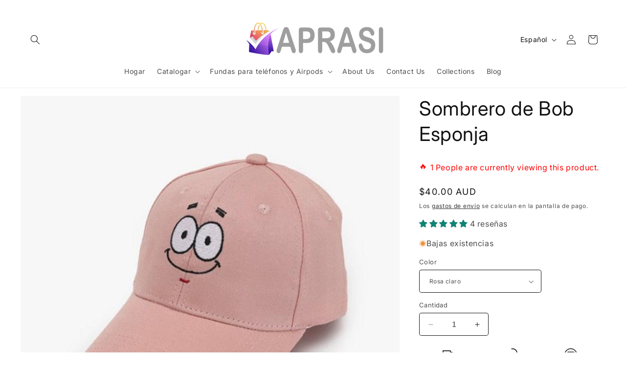

--- FILE ---
content_type: text/html; charset=utf-8
request_url: https://www.aprasi.com/es/products/spongebob-hat
body_size: 76280
content:
<!doctype html>
<html class="no-js" lang="es">
  <head>
    <!-- Reddit Pixel -->
<script>
!function(w,d){if(!w.rdt){var p=w.rdt=function(){p.sendEvent?p.sendEvent.apply(p,arguments):p.callQueue.push(arguments)};p.callQueue=[];var t=d.createElement("script");t.src="https://www.redditstatic.com/ads/pixel.js",t.async=!0;var s=d.getElementsByTagName("script")[0];s.parentNode.insertBefore(t,s)}}(window,document);rdt('init','a2_fdrhvwa1nd0h');rdt('track', 'PageVisit');
</script>
<!-- DO NOT MODIFY UNLESS TO REPLACE A USER IDENTIFIER -->
<!-- End Reddit Pixel -->

	<!-- Added by AVADA SEO Suite -->
	

<meta name="twitter:image" content="http://www.aprasi.com/cdn/shop/products/product-image-1798846311.jpg?v=1718442600">
    
<script>window.FPConfig = {};window.FPConfig.ignoreKeywords=["/cart","/account"]</script><link rel="canonical" href="https://www.aprasi.com/es/products/spongebob-hat">


<!-- Added by AVADA SEO Suite: Product Structured Data -->
<script type="application/ld+json">{
"@context": "https://schema.org/",
"@type": "Product",
"@id": "https://www.aprasi.com/es/products/spongebob-hat",
"name": "Sombrero de Bob Esponja",
"description": "Nombre de la marca: BOOJIAWA Material: Algodón Género: Unisex Estilo: Informal Tipo de artículo: Viseras Temporada de traje: Primavera Otoño Invierno Ocasiones adecuadas: al aire libre, viajes, fotografía, playa, pesca, fiesta navideña. Tamaño: 50-52CM Tenga en cuenta: la variante de Bob Esponja (amarilla) está actualmente agotada.",
"brand": {
  "@type": "Brand",
  "name": "aprasi"
},
"offers": {
  "@type": "Offer",
  "price": "40.0",
  "priceCurrency": "AUD",
  "itemCondition": "https://schema.org/NewCondition",
  "availability": "https://schema.org/InStock",
  "url": "https://www.aprasi.com/es/products/spongebob-hat"
},
"image": [
  "https://www.aprasi.com/cdn/shop/products/product-image-1798846311.jpg?v=1718442600",
  "https://www.aprasi.com/cdn/shop/products/product-image-1798846312.jpg?v=1718442601",
  "https://www.aprasi.com/cdn/shop/products/SpongeBob_patrick_cap_hat.jpg?v=1745920787",
  "https://www.aprasi.com/cdn/shop/products/SpongeBob_squidward_cap_hat.jpg?v=1745920817",
  "https://www.aprasi.com/cdn/shop/products/SpongeBob_Hat_Cap.jpg?v=1745920837",
  "https://www.aprasi.com/cdn/shop/products/SpongeBob_Hat.jpg?v=1745920855",
  "https://www.aprasi.com/cdn/shop/products/Squidward_hat_cap.jpg?v=1745920894",
  "https://www.aprasi.com/cdn/shop/products/Squidward_hat.jpg?v=1745920917",
  "https://www.aprasi.com/cdn/shop/products/SpongeBob_Cap.jpg?v=1745920939",
  "https://www.aprasi.com/cdn/shop/products/Mr_krabs_hat.jpg?v=1745920958",
  "https://www.aprasi.com/cdn/shop/products/Patrick_starfish_Hat.jpg?v=1745920989",
  "https://www.aprasi.com/cdn/shop/products/Spongebob_and_Squidward_merch.jpg?v=1745921029",
  "https://www.aprasi.com/cdn/shop/products/Sandy_squirrel_hat.jpg?v=1745921064",
  "https://www.aprasi.com/cdn/shop/products/Spongebob_squarepants_Merch.jpg?v=1745921098",
  "https://www.aprasi.com/cdn/shop/products/Spongebob_Merch.jpg?v=1745921121"
],
"releaseDate": "2021-08-23 22:31:53 +0800",
"sku": "46301450-light-pink-china-50-52cm",
"mpn": "46301450-light-pink-china-50-52cm"}</script>
<!-- /Added by AVADA SEO Suite --><!-- Added by AVADA SEO Suite: Breadcrumb Structured Data  -->
<script type="application/ld+json">{
  "@context": "https://schema.org",
  "@type": "BreadcrumbList",
  "itemListElement": [{
    "@type": "ListItem",
    "position": 1,
    "name": "Home",
    "item": "https://www.aprasi.com"
  }, {
    "@type": "ListItem",
    "position": 2,
    "name": "Sombrero de Bob Esponja",
    "item": "https://www.aprasi.com/es/products/spongebob-hat"
  }]
}
</script>
<!-- Added by AVADA SEO Suite -->

	<!-- /Added by AVADA SEO Suite -->
    <meta charset="utf-8">
    <meta http-equiv="X-UA-Compatible" content="IE=edge">
    <meta name="viewport" content="width=device-width,initial-scale=1">
    <meta name="theme-color" content="">
    <meta name="agd-partner-manual-verification" />
    <link rel="canonical" href="https://www.aprasi.com/es/products/spongebob-hat"><link rel="icon" type="image/png" href="//www.aprasi.com/cdn/shop/files/GMC_L_2_d72de884-8141-4771-a97f-060f79a170f2-removebg-preview.png?crop=center&height=32&v=1717994109&width=32"><link rel="preconnect" href="https://fonts.shopifycdn.com" crossorigin><title>
      Sombrero de Bob Esponja
 &ndash; Aprasi</title>

<!-- Avada Boost Sales Script -->

      


          
          
          
          
          
          
          
          
          
          <script>
            const AVADA_ENHANCEMENTS = {};
            AVADA_ENHANCEMENTS.contentProtection = false;
            AVADA_ENHANCEMENTS.hideCheckoutButon = false;
            AVADA_ENHANCEMENTS.cartSticky = false;
            AVADA_ENHANCEMENTS.multiplePixelStatus = false;
            AVADA_ENHANCEMENTS.inactiveStatus = false;
            AVADA_ENHANCEMENTS.cartButtonAnimationStatus = false;
            AVADA_ENHANCEMENTS.whatsappStatus = false;
            AVADA_ENHANCEMENTS.messengerStatus = false;
            AVADA_ENHANCEMENTS.livechatStatus = false;
          </script>



























      <script>
        const AVADA_CDT = {};
        AVADA_CDT.products = [];
        AVADA_CDT.template = "product";
        AVADA_CDT.collections = [];
        
          AVADA_CDT.collections.push("243934953642");
        
          AVADA_CDT.collections.push("265318826154");
        

        const AVADA_INVQTY = {};
        
          AVADA_INVQTY[41157452824746] = 3;
        
          AVADA_INVQTY[41157452857514] = 9;
        
          AVADA_INVQTY[41157452890282] = 25;
        
          AVADA_INVQTY[41157452923050] = 8;
        
          AVADA_INVQTY[41157452955818] = 10;
        

        AVADA_CDT.cartitem = 0;
        AVADA_CDT.moneyformat = `<span class=money>\${{amount}}</span>`;
        AVADA_CDT.cartTotalPrice = 0;
        
        AVADA_CDT.selected_variant_id = 41157452824746;
        AVADA_CDT.product = {"id": 6920328544426,"title": "Sombrero de Bob Esponja","handle": "spongebob-hat","vendor": "aprasi",
            "type": "","tags": [],"price": 4000,"price_min": 4000,"price_max": 4000,
            "available": true,"price_varies": false,"compare_at_price": 3000,
            "compare_at_price_min": 3000,"compare_at_price_max": 3000,
            "compare_at_price_varies": false,"variants": [{"id":41157452824746,"title":"Rosa claro","option1":"Rosa claro","option2":null,"option3":null,"sku":"46301450-light-pink-china-50-52cm","requires_shipping":true,"taxable":false,"featured_image":{"id":30625980711082,"product_id":6920328544426,"position":11,"created_at":"2021-08-23T22:31:58+08:00","updated_at":"2025-04-29T18:03:09+08:00","alt":"Patrick starfish Hat","width":640,"height":640,"src":"\/\/www.aprasi.com\/cdn\/shop\/products\/Patrick_starfish_Hat.jpg?v=1745920989","variant_ids":[41157452824746]},"available":true,"name":"Sombrero de Bob Esponja - Rosa claro","public_title":"Rosa claro","options":["Rosa claro"],"price":4000,"weight":0,"compare_at_price":3000,"inventory_management":"shopify","barcode":null,"featured_media":{"alt":"Patrick starfish Hat","id":22897245847722,"position":11,"preview_image":{"aspect_ratio":1.0,"height":640,"width":640,"src":"\/\/www.aprasi.com\/cdn\/shop\/products\/Patrick_starfish_Hat.jpg?v=1745920989"}},"requires_selling_plan":false,"selling_plan_allocations":[]},{"id":41157452857514,"title":"Amarillo","option1":"Amarillo","option2":null,"option3":null,"sku":"46301450-yellow-china-50-52cm","requires_shipping":true,"taxable":false,"featured_image":{"id":30625980416170,"product_id":6920328544426,"position":9,"created_at":"2021-08-23T22:31:57+08:00","updated_at":"2025-04-29T18:02:19+08:00","alt":"SpongeBob Hat","width":640,"height":640,"src":"\/\/www.aprasi.com\/cdn\/shop\/products\/SpongeBob_Cap.jpg?v=1745920939","variant_ids":[41157452857514]},"available":true,"name":"Sombrero de Bob Esponja - Amarillo","public_title":"Amarillo","options":["Amarillo"],"price":4000,"weight":0,"compare_at_price":3000,"inventory_management":"shopify","barcode":null,"featured_media":{"alt":"SpongeBob Hat","id":22897245520042,"position":9,"preview_image":{"aspect_ratio":1.0,"height":640,"width":640,"src":"\/\/www.aprasi.com\/cdn\/shop\/products\/SpongeBob_Cap.jpg?v=1745920939"}},"requires_selling_plan":false,"selling_plan_allocations":[]},{"id":41157452890282,"title":"Rojo","option1":"Rojo","option2":null,"option3":null,"sku":"46301450-dark-pink-china-50-52cm","requires_shipping":true,"taxable":false,"featured_image":{"id":30625980448938,"product_id":6920328544426,"position":10,"created_at":"2021-08-23T22:31:57+08:00","updated_at":"2025-04-29T18:02:38+08:00","alt":"Mr krabs hat","width":640,"height":640,"src":"\/\/www.aprasi.com\/cdn\/shop\/products\/Mr_krabs_hat.jpg?v=1745920958","variant_ids":[41157452890282]},"available":true,"name":"Sombrero de Bob Esponja - Rojo","public_title":"Rojo","options":["Rojo"],"price":4000,"weight":0,"compare_at_price":3000,"inventory_management":"shopify","barcode":"","featured_media":{"alt":"Mr krabs hat","id":22897245552810,"position":10,"preview_image":{"aspect_ratio":1.0,"height":640,"width":640,"src":"\/\/www.aprasi.com\/cdn\/shop\/products\/Mr_krabs_hat.jpg?v=1745920958"}},"requires_selling_plan":false,"selling_plan_allocations":[]},{"id":41157452923050,"title":"Azul claro","option1":"Azul claro","option2":null,"option3":null,"sku":"46301450-green-china-50-52cm","requires_shipping":true,"taxable":false,"featured_image":{"id":30625980350634,"product_id":6920328544426,"position":8,"created_at":"2021-08-23T22:31:57+08:00","updated_at":"2025-04-29T18:01:57+08:00","alt":"Squidward hat","width":640,"height":640,"src":"\/\/www.aprasi.com\/cdn\/shop\/products\/Squidward_hat.jpg?v=1745920917","variant_ids":[41157452923050]},"available":true,"name":"Sombrero de Bob Esponja - Azul claro","public_title":"Azul claro","options":["Azul claro"],"price":4000,"weight":0,"compare_at_price":3000,"inventory_management":"shopify","barcode":"","featured_media":{"alt":"Squidward hat","id":22897245454506,"position":8,"preview_image":{"aspect_ratio":1.0,"height":640,"width":640,"src":"\/\/www.aprasi.com\/cdn\/shop\/products\/Squidward_hat.jpg?v=1745920917"}},"requires_selling_plan":false,"selling_plan_allocations":[]},{"id":41157452955818,"title":"Blanco","option1":"Blanco","option2":null,"option3":null,"sku":"46301450-white-china-50-52cm","requires_shipping":true,"taxable":false,"featured_image":{"id":30625980809386,"product_id":6920328544426,"position":13,"created_at":"2021-08-23T22:31:58+08:00","updated_at":"2025-04-29T18:04:24+08:00","alt":"Sandy squirrel hat","width":640,"height":640,"src":"\/\/www.aprasi.com\/cdn\/shop\/products\/Sandy_squirrel_hat.jpg?v=1745921064","variant_ids":[41157452955818]},"available":true,"name":"Sombrero de Bob Esponja - Blanco","public_title":"Blanco","options":["Blanco"],"price":4000,"weight":0,"compare_at_price":3000,"inventory_management":"shopify","barcode":null,"featured_media":{"alt":"Sandy squirrel hat","id":22897245946026,"position":13,"preview_image":{"aspect_ratio":1.0,"height":640,"width":640,"src":"\/\/www.aprasi.com\/cdn\/shop\/products\/Sandy_squirrel_hat.jpg?v=1745921064"}},"requires_selling_plan":false,"selling_plan_allocations":[]}],"featured_image": "\/\/www.aprasi.com\/cdn\/shop\/products\/product-image-1798846311.jpg?v=1718442600","images": ["\/\/www.aprasi.com\/cdn\/shop\/products\/product-image-1798846311.jpg?v=1718442600","\/\/www.aprasi.com\/cdn\/shop\/products\/product-image-1798846312.jpg?v=1718442601","\/\/www.aprasi.com\/cdn\/shop\/products\/SpongeBob_patrick_cap_hat.jpg?v=1745920787","\/\/www.aprasi.com\/cdn\/shop\/products\/SpongeBob_squidward_cap_hat.jpg?v=1745920817","\/\/www.aprasi.com\/cdn\/shop\/products\/SpongeBob_Hat_Cap.jpg?v=1745920837","\/\/www.aprasi.com\/cdn\/shop\/products\/SpongeBob_Hat.jpg?v=1745920855","\/\/www.aprasi.com\/cdn\/shop\/products\/Squidward_hat_cap.jpg?v=1745920894","\/\/www.aprasi.com\/cdn\/shop\/products\/Squidward_hat.jpg?v=1745920917","\/\/www.aprasi.com\/cdn\/shop\/products\/SpongeBob_Cap.jpg?v=1745920939","\/\/www.aprasi.com\/cdn\/shop\/products\/Mr_krabs_hat.jpg?v=1745920958","\/\/www.aprasi.com\/cdn\/shop\/products\/Patrick_starfish_Hat.jpg?v=1745920989","\/\/www.aprasi.com\/cdn\/shop\/products\/Spongebob_and_Squidward_merch.jpg?v=1745921029","\/\/www.aprasi.com\/cdn\/shop\/products\/Sandy_squirrel_hat.jpg?v=1745921064","\/\/www.aprasi.com\/cdn\/shop\/products\/Spongebob_squarepants_Merch.jpg?v=1745921098","\/\/www.aprasi.com\/cdn\/shop\/products\/Spongebob_Merch.jpg?v=1745921121"]
            };
        

        window.AVADA_BADGES = window.AVADA_BADGES || {};
        window.AVADA_BADGES = [{"badgeEffect":"","showBadgeBorder":false,"badgePageType":"product","headerText":"Secure Checkout With","badgeBorderRadius":3,"collectionPageInlinePosition":"after","description":"Increase a sense of urgency and boost conversation rate on each product page. ","badgeStyle":"color","badgeList":["https:\/\/cdn1.avada.io\/boost-sales\/visa.svg","https:\/\/cdn1.avada.io\/boost-sales\/mastercard.svg","https:\/\/cdn1.avada.io\/boost-sales\/americanexpress.svg","https:\/\/cdn1.avada.io\/boost-sales\/discover.svg","https:\/\/cdn1.avada.io\/boost-sales\/paypal.svg","https:\/\/cdn1.avada.io\/boost-sales\/applepay.svg","https:\/\/cdn1.avada.io\/boost-sales\/googlepay.svg"],"cartInlinePosition":"after","isSetCustomWidthMobile":false,"homePageInlinePosition":"after","createdAt":"2023-12-30T12:38:53.687Z","badgeWidth":"full-width","showHeaderText":true,"showBadges":true,"customWidthSize":450,"cartPosition":"","shopDomain":"aprasi.myshopify.com","shopId":"i4u9gR5C0rUJemzDqTv5","inlinePosition":"after","badgeBorderColor":"#e1e1e1","headingSize":16,"badgeCustomSize":70,"badgesSmartSelector":false,"headingColor":"#232323","textAlign":"avada-align-center","badgeSize":"small","priority":"0","collectionPagePosition":"","customWidthSizeInMobile":450,"name":"Product Pages","position":"","homePagePosition":"","status":true,"font":"default","removeBranding":true,"id":"AguVota9MZI2Ky9KoEQT"},{"badgeEffect":"","showBadgeBorder":false,"badgePageType":"footer","headerText":"","badgeBorderRadius":3,"collectionPageInlinePosition":"after","description":"Win customers' trust from every pages by showing various trust badges at website's footer.","badgeStyle":"color","badgeList":["https:\/\/cdn1.avada.io\/boost-sales\/visa.svg","https:\/\/cdn1.avada.io\/boost-sales\/mastercard.svg","https:\/\/cdn1.avada.io\/boost-sales\/americanexpress.svg","https:\/\/cdn1.avada.io\/boost-sales\/discover.svg","https:\/\/cdn1.avada.io\/boost-sales\/paypal.svg","https:\/\/cdn1.avada.io\/boost-sales\/applepay.svg","https:\/\/cdn1.avada.io\/boost-sales\/googlepay.svg"],"cartInlinePosition":"after","isSetCustomWidthMobile":false,"homePageInlinePosition":"after","createdAt":"2023-12-30T12:38:53.362Z","badgeWidth":"full-width","showHeaderText":true,"showBadges":true,"customWidthSize":450,"cartPosition":"","shopDomain":"aprasi.myshopify.com","shopId":"i4u9gR5C0rUJemzDqTv5","inlinePosition":"after","badgeBorderColor":"#e1e1e1","headingSize":16,"badgeCustomSize":40,"badgesSmartSelector":false,"headingColor":"#232323","textAlign":"avada-align-center","badgeSize":"custom","priority":"0","selectedPreset":"Payment 1","collectionPagePosition":"","customWidthSizeInMobile":450,"name":"Footer","position":"","homePagePosition":"","status":true,"font":"default","removeBranding":true,"id":"saoWi9iCVYzfkB5gd6ie"}];

        window.AVADA_GENERAL_SETTINGS = window.AVADA_GENERAL_SETTINGS || {};
        window.AVADA_GENERAL_SETTINGS = null;

        window.AVADA_COUNDOWNS = window.AVADA_COUNDOWNS || {};
        window.AVADA_COUNDOWNS = [{},{},{"id":"I6CnFM6X5uQKvjmwMUEr","categoryNumbWidth":30,"numbWidth":60,"countdownSmartSelector":false,"collectionPageInlinePosition":"after","stockTextSize":16,"daysText":"Days","countdownEndAction":"HIDE_COUNTDOWN","secondsText":"Seconds","saleCustomSeconds":"59","createdAt":"2023-12-30T12:38:52.467Z","txtDatePos":"txt_outside_box","numbHeight":60,"txtDateSize":16,"shopId":"i4u9gR5C0rUJemzDqTv5","inlinePosition":"after","headingSize":30,"categoryTxtDateSize":8,"textAlign":"text-center","displayLayout":"square-countdown","categoryNumberSize":14,"priority":"0","displayType":"ALL_PRODUCT","numbBorderColor":"#cccccc","productIds":[],"collectionPagePosition":"","name":"Product Pages","numbBorderWidth":1,"manualDisplayPlacement":"after","position":"form[action='\/cart\/add']","showCountdownTimer":true,"conditions":{"type":"ALL","conditions":[{"type":"TITLE","operation":"CONTAINS","value":""}]},"timeUnits":"unit-dhms","status":true,"manualDisplayPosition":"form[action='\/cart\/add']","stockTextBefore":"Only {{stock_qty}} left in stock. Hurry up 🔥","saleCustomMinutes":"10","categoryUseDefaultSize":true,"description":"Increase urgency and boost conversions for each product page.","saleDateType":"date-custom","numbBgColor":"#ffffff","txtDateColor":"#122234","numbColor":"#122234","minutesText":"Minutes","showInventoryCountdown":true,"numbBorderRadius":0,"shopDomain":"aprasi.myshopify.com","countdownTextBottom":"","productExcludeIds":[],"headingColor":"#0985C5","stockType":"real_stock","linkText":"Hurry! sale ends in","saleCustomHours":"00","hoursText":"Hours","categoryTxtDatePos":"txt_outside_box","useDefaultSize":true,"stockTextColor":"#122234","categoryNumbHeight":30,"saleCustomDays":"00","removeBranding":true}];

        window.AVADA_STOCK_COUNTDOWNS = window.AVADA_STOCK_COUNTDOWNS || {};
        window.AVADA_STOCK_COUNTDOWNS = {};

        window.AVADA_COUNDOWNS_V2 = window.AVADA_COUNDOWNS_V2 || {};
        window.AVADA_COUNDOWNS_V2 = [];

        window.AVADA_BADGES_V2 = window.AVADA_BADGES_V2 || {};
        window.AVADA_BADGES_V2 = [{"headerText":"","badgeStyle":"color","preset":"preset-2","useAdvanced":false,"isSetCustomWidthMobile":false,"pageShowBadgeV2":"product","showBadges":true,"showHeaderText":true,"customWidthSize":450,"badgeLink":"","shopId":"i4u9gR5C0rUJemzDqTv5","headingSize":16,"badgeCustomSize":80,"headingColor":"#232323","sizeInMobile":"medium","widgetId":"AVADA-21570034","badgeSize":"medium","queryPosition":".footer__payment","size":"medium","customSizeInMobile":70,"badgeLinkType":"","name":"Trust Badges #1","badgesAlign":"avada-align-center","font":"default","status":true,"createdAt":"2023-12-30T12:45:57.904Z","isFirstSave":false,"badgeList":[{"image":"https:\/\/cdnapps.avada.io\/boost-sales\/Quality_Guarantee.svg","link":"","selected":false,"chosen":false},{"image":"https:\/\/cdn1.avada.io\/boost-sales\/Free Shipping.svg","link":"","selected":false,"chosen":false},{"image":"https:\/\/cdn1.avada.io\/boost-sales\/Easy Returns.svg","link":"","selected":false,"chosen":false},{"image":"https:\/\/cdnapps.avada.io\/boost-sales\/Secure_Checkout.svg","link":"","selected":false,"chosen":false}],"updatedAt":"2023-12-30T12:46:44.169Z","id":"Gvi3f3dWER8FdzIFsav0"}];

        window.AVADA_INACTIVE_TAB = window.AVADA_INACTIVE_TAB || {};
        window.AVADA_INACTIVE_TAB = null;

        window.AVADA_LIVECHAT = window.AVADA_LIVECHAT || {};
        window.AVADA_LIVECHAT = null;

        window.AVADA_STICKY_ATC = window.AVADA_STICKY_ATC || {};
        window.AVADA_STICKY_ATC = null;

        window.AVADA_ATC_ANIMATION = window.AVADA_ATC_ANIMATION || {};
        window.AVADA_ATC_ANIMATION = null;

        window.AVADA_SP = window.AVADA_SP || {};
        window.AVADA_SP = {"shop":"i4u9gR5C0rUJemzDqTv5","configuration":{"position":"bottom-left","hide_time_ago":false,"smart_hide":false,"smart_hide_time":3,"smart_hide_unit":"days","truncate_product_name":true,"display_duration":5,"first_delay":10,"pops_interval":10,"max_pops_display":20,"show_mobile":true,"mobile_position":"bottom","animation":"fadeInUp","out_animation":"fadeOutDown","with_sound":false,"display_order":"order","only_product_viewing":false,"notice_continuously":false,"custom_css":"","replay":true,"included_urls":"","excluded_urls":"","excluded_product_type":"","countries_all":true,"countries":[],"allow_show":"all","hide_close":true,"close_time":1,"close_time_unit":"days","support_rtl":false},"notifications":{"bIQdBw98if3GfQpoXbUj":{"settings":{"heading_text":"{{first_name}} in {{city}}, {{country}}","heading_font_weight":500,"heading_font_size":12,"content_text":"Purchased {{product_name}}","content_font_weight":800,"content_font_size":13,"background_image":"","background_color":"#FFF","heading_color":"#111","text_color":"#142A47","time_color":"#234342","with_border":false,"border_color":"#333333","border_width":1,"border_radius":20,"image_border_radius":20,"heading_decoration":null,"hover_product_decoration":null,"hover_product_color":"#122234","with_box_shadow":true,"font":"Raleway","language_code":"en","with_static_map":false,"use_dynamic_names":false,"dynamic_names":"","use_flag":false,"popup_custom_link":"","popup_custom_image":"","display_type":"popup","use_counter":false,"counter_color":"#0b4697","counter_unit_color":"#0b4697","counter_unit_plural":"views","counter_unit_single":"view","truncate_product_name":false,"allow_show":"all","included_urls":"","excluded_urls":""},"type":"order","items":[],"source":"shopify\/order"}},"removeBranding":true};

        window.AVADA_SP_V2 = window.AVADA_SP_V2 || {};
        window.AVADA_SP_V2 = [{"id":"RXTokkb8CxECJW9IWJJT","borderColor":"#333333","truncateProductName":false,"isHideCustomerName":false,"isUseAdvancedSettings":false,"backgroundImage":"","contentText":"Purchased {{product_name}}","contentFontSize":13,"dayAgoTimeUnit":"hours","type":"recent_sales","desktopPosition":"bottom_left","importDemo":"import_random_product","createdAt":"2023-12-30T12:38:53.165Z","borderWidth":1,"imageBorderRadius":6,"shopId":"i4u9gR5C0rUJemzDqTv5","isShowOnMobile":true,"backgroundColor":"#FFF","headingColor":"#111","withBorder":false,"headingFontSize":12,"contentFontWeight":800,"mobilePositions":"bottom","languageCode":"en","textColor":"#142A47","isGenerateDayAgo":true,"notificationsImport":[],"dayAgoTime":"1","headingText":"{{first_name}} in {{city}}, {{country}}","timeColor":"#234342","borderRadius":6,"isShowDemo":false,"name":"Recent Sale","typeTheme":"basic1","specificProducts":[],"headingFontWeight":500,"font":"Raleway","status":false,"notifications":[{"product_id":7989495398570,"first_name":"Raul","city":"Sabadell","country":"Spain","date":"2026-01-11T16:21:52.000Z","shipping_first_name":"Raul","shipping_city":"Sabadell","shipping_country":"Spain","type":"order","title":"Elden Ring Iron Fist Alexander Warrior Figure Planter | 7.68\" Resin Statue | Gaming Garden Decor","product_image":"https:\/\/cdn.shopify.com\/s\/files\/1\/0533\/0036\/3434\/files\/S6384e0f048874deaad6315437f14f273e.webp?v=1719227676","product_name":"Elden Ring Iron Fist Alexander Warrior Figure Planter | 7.68\" Resin Statue | Gaming Garden Decor","product_link":"https:\/\/aprasi.myshopify.com\/products\/iron-fist-alexander-warrior-jar","product_handle":"iron-fist-alexander-warrior-jar"},{"product_id":8085093548202,"first_name":"Alberta","city":"CUMBRLAND-BAY","country":"Canada","date":"2026-01-08T09:12:22.000Z","shipping_first_name":"Alberta","shipping_city":"Cumberland Bay","shipping_country":"Canada","type":"order","title":"Cookie Run Shadow Milk Plush","product_image":"https:\/\/cdn.shopify.com\/s\/files\/1\/0533\/0036\/3434\/files\/Cookie_Run_Shadow_Milk_Plush.webp?v=1739613167","product_name":"Cookie Run Shadow Milk Plush","product_link":"https:\/\/aprasi.myshopify.com\/products\/cookie-run-shadow-milk-plush","product_handle":"cookie-run-shadow-milk-plush"},{"product_id":7768545067178,"first_name":"Johnny","city":"Ponchatoula","country":"United States","date":"2025-12-31T21:15:01.000Z","shipping_first_name":"Johnny","shipping_city":"Ponchatoula","shipping_country":"United States","type":"order","title":"Side Eye Cat - 65cm","product_image":"https:\/\/cdn.shopify.com\/s\/files\/1\/0533\/0036\/3434\/files\/S729694ff9ea746f5b50fcb96a31923c3O.jpg?v=1719197448","product_name":"Side Eye Cat","product_link":"https:\/\/aprasi.myshopify.com\/products\/side-eye-plush-cat","product_handle":"side-eye-plush-cat"},{"product_id":7989495398570,"first_name":"Sarah","city":"Bellevue","country":"United States","date":"2025-12-29T19:02:58.000Z","shipping_first_name":"Sarah","shipping_city":"Bellevue","shipping_country":"United States","type":"order","title":"Elden Ring Iron Fist Alexander Warrior Figure Planter | 7.68\" Resin Statue | Gaming Garden Decor","product_image":"https:\/\/cdn.shopify.com\/s\/files\/1\/0533\/0036\/3434\/files\/S6384e0f048874deaad6315437f14f273e.webp?v=1719227676","product_name":"Elden Ring Iron Fist Alexander Warrior Figure Planter | 7.68\" Resin Statue | Gaming Garden Decor","product_link":"https:\/\/aprasi.myshopify.com\/products\/iron-fist-alexander-warrior-jar","product_handle":"iron-fist-alexander-warrior-jar"},{"product_id":7993233801386,"first_name":"Niall","city":"Mullingar","country":"Ireland","date":"2025-12-26T20:14:39.000Z","shipping_first_name":"Niall","shipping_city":"Mullingar","shipping_country":"Ireland","type":"order","title":"Demon Slayer Nezuko Kamado Inosuke Cosplay Figurine | 19cm PVC Statue | Anime Collectible","product_image":"https:\/\/cdn.shopify.com\/s\/files\/1\/0533\/0036\/3434\/files\/Se1fd06d0772b45c981e8a438469fcf72Z.webp?v=1719917719","product_name":"Demon Slayer Nezuko Kamado Inosuke Cosplay Figurine | 19cm PVC Statue | Anime Collectible","product_link":"https:\/\/aprasi.myshopify.com\/products\/demon-slayer-anime-figure-kimetsu-no-yaiba-boar-head-inosuke-nezuko-figurine-manga","product_handle":"demon-slayer-anime-figure-kimetsu-no-yaiba-boar-head-inosuke-nezuko-figurine-manga"},{"product_id":8093036413098,"first_name":"Sarah","city":"New York","country":"United States","date":"2025-12-24T18:01:47.000Z","shipping_first_name":"Sarah","shipping_city":"New York","shipping_country":"United States","type":"order","title":"Funny Political Graphic T-Shirt - \"You're Not Thankful!\" - White \/ S","product_image":"https:\/\/cdn.shopify.com\/s\/files\/1\/0533\/0036\/3434\/files\/5489527873119608335_2048.jpg?v=1740804364","product_name":"Funny Political Graphic T-Shirt - \"You're Not Thankful!\"","product_link":"https:\/\/aprasi.myshopify.com\/products\/funny-political-graphic-t-shirt-youre-not-thankful","product_handle":"funny-political-graphic-t-shirt-youre-not-thankful"},{"product_id":8142296285354,"first_name":"Kimberly","city":"Whiting","country":"United States","date":"2025-12-18T18:44:11.000Z","shipping_first_name":"Kimberly","shipping_city":"Whiting","shipping_country":"United States","type":"order","title":"Esquie Missing Pet Rock T-Shirt | Clair Obscur Expedition 33 Game Merch | Whee Whoo Whee Whoo - White \/ M","product_image":"https:\/\/cdn.shopify.com\/s\/files\/1\/0533\/0036\/3434\/files\/Esquie_tshirt.jpg?v=1746869959","product_name":"Esquie Missing Pet Rock T-Shirt | Clair Obscur Expedition 33 Game Merch | Whee Whoo Whee Whoo","product_link":"https:\/\/aprasi.myshopify.com\/products\/esquie-merch-t-shirt-clair-obscur-expedition-33","product_handle":"esquie-merch-t-shirt-clair-obscur-expedition-33"},{"product_id":7994157269162,"first_name":"Kevin","city":"Madisonville","country":"United States","date":"2025-12-16T12:51:07.000Z","shipping_first_name":"Kevin","shipping_city":"Madisonville","shipping_country":"United States","type":"order","title":"Demon Slayer Zenitsu Pikachu Crossover Figurine | 10cm PVC Action Figure | Anime Collectible","product_image":"https:\/\/cdn.shopify.com\/s\/files\/1\/0533\/0036\/3434\/files\/Sd0dd0d590d954b47a8fb6e788ea1cb51S.webp?v=1720092885","product_name":"Demon Slayer Zenitsu Pikachu Crossover Figurine | 10cm PVC Action Figure | Anime Collectible","product_link":"https:\/\/aprasi.myshopify.com\/products\/anime-10cm-demon-slayer-kimetsu-no-yaiba-figure-action-figure-agatsuma-zenitsu-cos-pikachu-warrior-pvc-model-toys","product_handle":"anime-10cm-demon-slayer-kimetsu-no-yaiba-figure-action-figure-agatsuma-zenitsu-cos-pikachu-warrior-pvc-model-toys"},{"product_id":7993233801386,"first_name":"Kevin","city":"Madisonville","country":"United States","date":"2025-12-16T12:51:07.000Z","shipping_first_name":"Kevin","shipping_city":"Madisonville","shipping_country":"United States","type":"order","title":"Demon Slayer Nezuko Kamado Inosuke Cosplay Figurine | 19cm PVC Statue | Anime Collectible","product_image":"https:\/\/cdn.shopify.com\/s\/files\/1\/0533\/0036\/3434\/files\/Se1fd06d0772b45c981e8a438469fcf72Z.webp?v=1719917719","product_name":"Demon Slayer Nezuko Kamado Inosuke Cosplay Figurine | 19cm PVC Statue | Anime Collectible","product_link":"https:\/\/aprasi.myshopify.com\/products\/demon-slayer-anime-figure-kimetsu-no-yaiba-boar-head-inosuke-nezuko-figurine-manga","product_handle":"demon-slayer-anime-figure-kimetsu-no-yaiba-boar-head-inosuke-nezuko-figurine-manga"},{"product_id":7989489860778,"first_name":"Pol","city":"BARCELONA","country":"Spain","date":"2025-12-13T08:10:45.000Z","shipping_first_name":"Pol","shipping_city":"BARCELONA","shipping_country":"Spain","type":"order","title":"Elden Ring Figures: Melina Figurine","product_image":"https:\/\/cdn.shopify.com\/s\/files\/1\/0533\/0036\/3434\/files\/elden_ring_figurines4.webp?v=1719231138","product_name":"Elden Ring Figures: Melina Figurine","product_link":"https:\/\/aprasi.myshopify.com\/products\/elden-ring-figures-melina-figurine","product_handle":"elden-ring-figures-melina-figurine"},{"product_id":8142296285354,"first_name":"Sandrine","city":"Paris","country":"France","date":"2025-12-12T18:18:04.000Z","shipping_first_name":"Sandrine","shipping_city":"Paris","shipping_country":"France","type":"order","title":"Esquie Missing Pet Rock T-Shirt | Clair Obscur Expedition 33 Game Merch | Whee Whoo Whee Whoo - Black \/ S","product_image":"https:\/\/cdn.shopify.com\/s\/files\/1\/0533\/0036\/3434\/files\/Esquie_tshirt.jpg?v=1746869959","product_name":"Esquie Missing Pet Rock T-Shirt | Clair Obscur Expedition 33 Game Merch | Whee Whoo Whee Whoo","product_link":"https:\/\/aprasi.myshopify.com\/products\/esquie-merch-t-shirt-clair-obscur-expedition-33","product_handle":"esquie-merch-t-shirt-clair-obscur-expedition-33"},{"product_id":7989495398570,"first_name":"Kacper","city":"Golkowice","country":"Poland","date":"2025-12-11T18:03:52.000Z","shipping_first_name":"Kacper","shipping_city":"Golkowice","shipping_country":"Poland","type":"order","title":"Elden Ring Iron Fist Alexander Warrior Figure Planter | 7.68\" Resin Statue | Gaming Garden Decor","product_image":"https:\/\/cdn.shopify.com\/s\/files\/1\/0533\/0036\/3434\/files\/S6384e0f048874deaad6315437f14f273e.webp?v=1719227676","product_name":"Elden Ring Iron Fist Alexander Warrior Figure Planter | 7.68\" Resin Statue | Gaming Garden Decor","product_link":"https:\/\/aprasi.myshopify.com\/products\/iron-fist-alexander-warrior-jar","product_handle":"iron-fist-alexander-warrior-jar"},{"product_id":7993233801386,"first_name":"Flavio","city":"Milano","country":"Italy","date":"2025-12-10T21:44:42.000Z","shipping_first_name":"Flavio","shipping_city":"Milano","shipping_country":"Italy","type":"order","title":"Demon Slayer Nezuko Kamado Inosuke Cosplay Figurine | 19cm PVC Statue | Anime Collectible","product_image":"https:\/\/cdn.shopify.com\/s\/files\/1\/0533\/0036\/3434\/files\/Se1fd06d0772b45c981e8a438469fcf72Z.webp?v=1719917719","product_name":"Demon Slayer Nezuko Kamado Inosuke Cosplay Figurine | 19cm PVC Statue | Anime Collectible","product_link":"https:\/\/aprasi.myshopify.com\/products\/demon-slayer-anime-figure-kimetsu-no-yaiba-boar-head-inosuke-nezuko-figurine-manga","product_handle":"demon-slayer-anime-figure-kimetsu-no-yaiba-boar-head-inosuke-nezuko-figurine-manga"},{"product_id":8033609711786,"first_name":"Jorge","city":"CORAL GABLES","country":"United States","date":"2025-12-10T01:50:10.000Z","shipping_first_name":"Jorge","shipping_city":"CORAL GABLES","shipping_country":"United States","type":"order","title":"P Diddy 3D Printed Full Face Mask | Funny Sean Combs Celebrity Halloween Costume","product_image":"https:\/\/cdn.shopify.com\/s\/files\/1\/0533\/0036\/3434\/files\/P_Diddy_Halloween_costume.webp?v=1729507503","product_name":"P Diddy 3D Printed Full Face Mask | Funny Sean Combs Celebrity Halloween Costume | Realistic Diddy Shiesty Mask","product_link":"https:\/\/aprasi.myshopify.com\/products\/p-diddy-3d-printed-full-face-mask-funny-sean-combs-celebrity-halloween-costume-realistic-diddy-shiesty-mask","product_handle":"p-diddy-3d-printed-full-face-mask-funny-sean-combs-celebrity-halloween-costume-realistic-diddy-shiesty-mask"},{"product_id":7989489860778,"first_name":"Kate","city":"Las Vegas","country":"United States","date":"2025-12-09T23:42:23.000Z","shipping_first_name":"Kate","shipping_city":"Las Vegas","shipping_country":"United States","type":"order","title":"Elden Ring Figures: Melina Figurine","product_image":"https:\/\/cdn.shopify.com\/s\/files\/1\/0533\/0036\/3434\/files\/elden_ring_figurines4.webp?v=1719231138","product_name":"Elden Ring Figures: Melina Figurine","product_link":"https:\/\/aprasi.myshopify.com\/products\/elden-ring-figures-melina-figurine","product_handle":"elden-ring-figures-melina-figurine"},{"product_id":8033609711786,"first_name":"Shane","city":"HONOLULU","country":"United States","date":"2025-12-08T17:20:11.000Z","shipping_first_name":"Shane","shipping_city":"HONOLULU","shipping_country":"United States","type":"order","title":"P Diddy 3D Printed Full Face Mask | Funny Sean Combs Celebrity Halloween Costume","product_image":"https:\/\/cdn.shopify.com\/s\/files\/1\/0533\/0036\/3434\/files\/P_Diddy_Halloween_costume.webp?v=1729507503","product_name":"P Diddy 3D Printed Full Face Mask | Funny Sean Combs Celebrity Halloween Costume | Realistic Diddy Shiesty Mask","product_link":"https:\/\/aprasi.myshopify.com\/products\/p-diddy-3d-printed-full-face-mask-funny-sean-combs-celebrity-halloween-costume-realistic-diddy-shiesty-mask","product_handle":"p-diddy-3d-printed-full-face-mask-funny-sean-combs-celebrity-halloween-costume-realistic-diddy-shiesty-mask"},{"product_id":7768545067178,"first_name":"Minda","city":"SAINT PAUL","country":"United States","date":"2025-12-04T02:41:46.000Z","shipping_first_name":"Minda","shipping_city":"SAINT PAUL","shipping_country":"United States","type":"order","title":"Bombastic Side Eye Cat Plush Doll -Soft, High-Quality,Cute \u0026 Funny Gift(35\/65cm)[65cm] - 65cm","product_image":"https:\/\/cdn.shopify.com\/s\/files\/1\/0533\/0036\/3434\/files\/S729694ff9ea746f5b50fcb96a31923c3O.jpg?v=1719197448","product_name":"Side Eye Cat","product_link":"https:\/\/aprasi.myshopify.com\/products\/side-eye-plush-cat","product_handle":"side-eye-plush-cat"},{"product_id":8085093548202,"first_name":"Heather","city":"Rochester","country":"United States","date":"2025-12-04T01:20:25.000Z","shipping_first_name":"Heather","shipping_city":"Rochester","shipping_country":"United States","type":"order","title":"Cookie Run Shadow Milk Plush","product_image":"https:\/\/cdn.shopify.com\/s\/files\/1\/0533\/0036\/3434\/files\/Cookie_Run_Shadow_Milk_Plush.webp?v=1739613167","product_name":"Cookie Run Shadow Milk Plush","product_link":"https:\/\/aprasi.myshopify.com\/products\/cookie-run-shadow-milk-plush","product_handle":"cookie-run-shadow-milk-plush"},{"product_id":8085093548202,"first_name":"Ashley","city":"Minot","country":"United States","date":"2025-11-29T00:40:57.000Z","shipping_first_name":"Ashley","shipping_city":"Minot","shipping_country":"United States","type":"order","title":"Cookie Run Shadow Milk Plush","product_image":"https:\/\/cdn.shopify.com\/s\/files\/1\/0533\/0036\/3434\/files\/Cookie_Run_Shadow_Milk_Plush.webp?v=1739613167","product_name":"Cookie Run Shadow Milk Plush","product_link":"https:\/\/aprasi.myshopify.com\/products\/cookie-run-shadow-milk-plush","product_handle":"cookie-run-shadow-milk-plush"},{"product_id":8085093548202,"first_name":"Bry","city":"York","country":"United States","date":"2025-11-28T20:02:41.000Z","shipping_first_name":"Bry","shipping_city":"East York","shipping_country":"United States","type":"order","title":"Cookie Run Shadow Milk Plush","product_image":"https:\/\/cdn.shopify.com\/s\/files\/1\/0533\/0036\/3434\/files\/Cookie_Run_Shadow_Milk_Plush.webp?v=1739613167","product_name":"Cookie Run Shadow Milk Plush","product_link":"https:\/\/aprasi.myshopify.com\/products\/cookie-run-shadow-milk-plush","product_handle":"cookie-run-shadow-milk-plush"},{"product_id":8085093548202,"first_name":"Brandy","city":"Vinton","country":"United States","date":"2025-11-24T17:12:17.000Z","shipping_first_name":"Brandy","shipping_city":"VINTON","shipping_country":"United States","type":"order","title":"Cookie Run Shadow Milk Plush","product_image":"https:\/\/cdn.shopify.com\/s\/files\/1\/0533\/0036\/3434\/files\/Cookie_Run_Shadow_Milk_Plush.webp?v=1739613167","product_name":"Cookie Run Shadow Milk Plush","product_link":"https:\/\/aprasi.myshopify.com\/products\/cookie-run-shadow-milk-plush","product_handle":"cookie-run-shadow-milk-plush"},{"product_id":8033609711786,"first_name":"Chris","city":"NAPLES","country":"United States","date":"2025-11-24T14:04:03.000Z","shipping_first_name":"Chris","shipping_city":"NAPLES","shipping_country":"United States","type":"order","title":"P Diddy 3D Printed Full Face Mask | Funny Sean Combs Celebrity Halloween Costume","product_image":"https:\/\/cdn.shopify.com\/s\/files\/1\/0533\/0036\/3434\/files\/P_Diddy_Halloween_costume.webp?v=1729507503","product_name":"P Diddy 3D Printed Full Face Mask | Funny Sean Combs Celebrity Halloween Costume | Realistic Diddy Shiesty Mask","product_link":"https:\/\/aprasi.myshopify.com\/products\/p-diddy-3d-printed-full-face-mask-funny-sean-combs-celebrity-halloween-costume-realistic-diddy-shiesty-mask","product_handle":"p-diddy-3d-printed-full-face-mask-funny-sean-combs-celebrity-halloween-costume-realistic-diddy-shiesty-mask"},{"product_id":7993233801386,"first_name":"Eric","city":"SPRINGFIELD","country":"United States","date":"2025-11-18T22:04:48.000Z","shipping_first_name":"Eric","shipping_city":"SPRINGFIELD","shipping_country":"United States","type":"order","title":"Demon Slayer Nezuko Kamado Inosuke Cosplay Figurine | 19cm PVC Statue | Anime Co[With Retail Box,19CM]","product_image":"https:\/\/cdn.shopify.com\/s\/files\/1\/0533\/0036\/3434\/files\/Se1fd06d0772b45c981e8a438469fcf72Z.webp?v=1719917719","product_name":"Demon Slayer Nezuko Kamado Inosuke Cosplay Figurine | 19cm PVC Statue | Anime Collectible","product_link":"https:\/\/aprasi.myshopify.com\/products\/demon-slayer-anime-figure-kimetsu-no-yaiba-boar-head-inosuke-nezuko-figurine-manga","product_handle":"demon-slayer-anime-figure-kimetsu-no-yaiba-boar-head-inosuke-nezuko-figurine-manga"},{"product_id":8025800409258,"first_name":"Keysha","city":"Strathfieldsaye","country":"Australia","date":"2025-11-17T05:44:54.000Z","shipping_first_name":"Keysha","shipping_city":"Strathfieldsaye","shipping_country":"Australia","type":"order","title":"Moo Deng Plush","product_image":"https:\/\/cdn.shopify.com\/s\/files\/1\/0533\/0036\/3434\/files\/moo_deng_plush.webp?v=1727752358","product_name":"Moo Deng Plush","product_link":"https:\/\/aprasi.myshopify.com\/products\/moo-deng-plush","product_handle":"moo-deng-plush"},{"product_id":7993233801386,"first_name":"Lee","city":"Houten","country":"Netherlands","date":"2025-11-15T19:10:06.000Z","shipping_first_name":"Lee","shipping_city":"Houten","shipping_country":"Netherlands","type":"order","title":"Demon Slayer Nezuko Kamado Inosuke Cosplay Figurine | 19cm PVC Statue | Anime Collectible","product_image":"https:\/\/cdn.shopify.com\/s\/files\/1\/0533\/0036\/3434\/files\/Se1fd06d0772b45c981e8a438469fcf72Z.webp?v=1719917719","product_name":"Demon Slayer Nezuko Kamado Inosuke Cosplay Figurine | 19cm PVC Statue | Anime Collectible","product_link":"https:\/\/aprasi.myshopify.com\/products\/demon-slayer-anime-figure-kimetsu-no-yaiba-boar-head-inosuke-nezuko-figurine-manga","product_handle":"demon-slayer-anime-figure-kimetsu-no-yaiba-boar-head-inosuke-nezuko-figurine-manga"}]}];

        window.AVADA_SETTING_SP_V2 = window.AVADA_SETTING_SP_V2 || {};
        window.AVADA_SETTING_SP_V2 = {"show_mobile":true,"countries_all":true,"display_order":"order","hide_time_ago":false,"max_pops_display":30,"first_delay":4,"custom_css":"","notice_continuously":false,"orderItems":[{"date":"2023-12-29T04:09:53.000Z","country":"United States","city":"Stafford","shipping_first_name":"Caitlin","product_image":"https:\/\/cdn.shopify.com\/s\/files\/1\/0533\/0036\/3434\/products\/product-image-1776029292.jpg?v=1627134673","shipping_city":"Stafford","type":"order","product_name":"Patrick starfish phone case","product_id":6870699507882,"product_handle":"patrick-starfish-phone-case","first_name":"Caitlin","shipping_country":"United States","product_link":"https:\/\/aprasi.myshopify.com\/products\/patrick-starfish-phone-case"},{"date":"2023-12-23T14:51:21.000Z","country":"United Kingdom","city":"Dunfermline","shipping_first_name":"Michelle","product_image":"https:\/\/cdn.shopify.com\/s\/files\/1\/0533\/0036\/3434\/products\/product-image-1776029292.jpg?v=1627134673","shipping_city":"Dunfermline","type":"order","product_name":"Patrick starfish phone case","product_id":6870699507882,"product_handle":"patrick-starfish-phone-case","first_name":"Michelle","shipping_country":"United Kingdom","product_link":"https:\/\/aprasi.myshopify.com\/products\/patrick-starfish-phone-case"},{"date":"2023-12-16T00:19:30.000Z","country":"United States","city":"South Richmond Hill","shipping_first_name":"Keven","product_image":"https:\/\/cdn.shopify.com\/s\/files\/1\/0533\/0036\/3434\/products\/S1a2c0bad6a85453cb33ec26b05ffc492p.jpg?v=1684227038","shipping_city":"South Richmond Hill","type":"order","product_name":"Side Eye Plush Cat","product_id":7768545067178,"product_handle":"side-eye-plush-cat","first_name":"Keven","shipping_country":"United States","product_link":"https:\/\/aprasi.myshopify.com\/products\/side-eye-plush-cat"},{"date":"2023-11-25T03:06:53.000Z","country":"Australia","city":"Liverpool","shipping_first_name":"Lana","product_image":"https:\/\/cdn.shopify.com\/s\/files\/1\/0533\/0036\/3434\/files\/Sb8453de29acd4821ae56cefd45167c10E.jpg?v=1696503503","shipping_city":"Liverpool","type":"order","product_name":"Naruto Paper Carving Lamp Anime Figure | Uchiha Sasuke | Hatake Kakashi | Paper Cuttings Frame Night Light Desktop Decoration","product_id":7875150741674,"product_handle":"naruto-paper-carving-lamp-anime-figure-uchiha-sasuke-hatake-kakashi-paper-cuttings-frame-night-light-desktop-decoration","first_name":"Lana","shipping_country":"Australia","product_link":"https:\/\/aprasi.myshopify.com\/products\/naruto-paper-carving-lamp-anime-figure-uchiha-sasuke-hatake-kakashi-paper-cuttings-frame-night-light-desktop-decoration"},{"date":"2023-11-24T05:43:08.000Z","country":"United States","city":"Portland","shipping_first_name":"Alex","product_image":"https:\/\/cdn.shopify.com\/s\/files\/1\/0533\/0036\/3434\/products\/product-image-1684050899.jpg?v=1627976830","shipping_city":"Portland","type":"order","product_name":"Yip Yip Sweatshirt ATLA","product_id":6760216985770,"product_handle":"yip-yip-sweatshirt-atla","first_name":"Alex","shipping_country":"United States","product_link":"https:\/\/aprasi.myshopify.com\/products\/yip-yip-sweatshirt-atla"},{"date":"2023-11-12T07:35:46.000Z","country":"Australia","city":"Gunnedah","shipping_first_name":"Kristie","product_image":"https:\/\/cdn.shopify.com\/s\/files\/1\/0533\/0036\/3434\/files\/S04b11445873c47abb82f9adbc1b286a4f.webp?v=1696846381","shipping_city":"Gunnedah","type":"order","product_name":"Corgi glass holder","product_id":7876458315946,"product_handle":"corgi-glass-holder","first_name":"Kristie","shipping_country":"Australia","product_link":"https:\/\/aprasi.myshopify.com\/products\/corgi-glass-holder"}],"hide_close":true,"createdAt":"2023-12-30T12:38:53.772Z","excluded_product_type":"","display_duration":4,"support_rtl":false,"only_product_viewing":false,"shopId":"i4u9gR5C0rUJemzDqTv5","close_time_unit":"days","out_animation":"fadeOutDown","included_urls":"","pops_interval":4,"countries":[],"replay":true,"close_time":1,"smart_hide_unit":"hours","mobile_position":"bottom","smart_hide":false,"animation":"fadeInUp","smart_hide_time":4,"truncate_product_name":true,"excluded_urls":"","allow_show":"all","position":"bottom-left","with_sound":false,"font":"Raleway","id":"LJXMSPndj5VcE8dmWmTr"};

        window.AVADA_BS_EMBED = window.AVADA_BS_EMBED || {};
        window.AVADA_BS_EMBED.isSupportThemeOS = true
        window.AVADA_BS_EMBED.dupTrustBadge = false

        window.AVADA_BS_VERSION = window.AVADA_BS_VERSION || {};
        window.AVADA_BS_VERSION = { BSVersion : 'AVADA-BS-1.0.3'}

        window.AVADA_BS_FSB = window.AVADA_BS_FSB || {};
        window.AVADA_BS_FSB = {
          bars: [],
          cart: 0,
          compatible: {
            langify: ''
          }
        };

        window.AVADA_BADGE_CART_DRAWER = window.AVADA_BADGE_CART_DRAWER || {};
        window.AVADA_BADGE_CART_DRAWER = {id : 'null'};
      </script>
<!-- /Avada Boost Sales Script -->



    
      <meta name="description" content="Custom-designed SpongeBob SquarePants hats in 5 variants: Patrick, SpongeBob, Mr. Krabs, Squidward &amp; Sandy. Perfect fan gear for every Bikini Bottom fan!">
    

    

<meta property="og:site_name" content="Aprasi">
<meta property="og:url" content="https://www.aprasi.com/es/products/spongebob-hat">
<meta property="og:title" content="Sombrero de Bob Esponja">
<meta property="og:type" content="product">
<meta property="og:description" content="Custom-designed SpongeBob SquarePants hats in 5 variants: Patrick, SpongeBob, Mr. Krabs, Squidward &amp; Sandy. Perfect fan gear for every Bikini Bottom fan!"><meta property="og:image" content="http://www.aprasi.com/cdn/shop/products/product-image-1798846311.jpg?v=1718442600">
  <meta property="og:image:secure_url" content="https://www.aprasi.com/cdn/shop/products/product-image-1798846311.jpg?v=1718442600">
  <meta property="og:image:width" content="800">
  <meta property="og:image:height" content="800"><meta property="og:price:amount" content="40.00">
  <meta property="og:price:currency" content="AUD"><meta name="twitter:card" content="summary_large_image">
<meta name="twitter:title" content="Sombrero de Bob Esponja">
<meta name="twitter:description" content="Custom-designed SpongeBob SquarePants hats in 5 variants: Patrick, SpongeBob, Mr. Krabs, Squidward &amp; Sandy. Perfect fan gear for every Bikini Bottom fan!">


    <script src="//www.aprasi.com/cdn/shop/t/9/assets/constants.js?v=58251544750838685771703758547" defer="defer"></script>
    <script src="//www.aprasi.com/cdn/shop/t/9/assets/pubsub.js?v=158357773527763999511703758548" defer="defer"></script>
    <script src="//www.aprasi.com/cdn/shop/t/9/assets/global.js?v=113367515774722599301703758547" defer="defer"></script>

  <!-- Start of Shopioso speed boost -->  













<script>window.performance && window.performance.mark && window.performance.mark('shopify.content_for_header.start');</script><meta name="facebook-domain-verification" content="fyll29yvnh9ri7fd5kh9zmgyo8r032">
<meta name="google-site-verification" content="n4N8M_WdI0YkLsuiR4C1A508RvU7mv7u9T10MEwESpc">
<meta id="shopify-digital-wallet" name="shopify-digital-wallet" content="/53300363434/digital_wallets/dialog">
<meta name="shopify-checkout-api-token" content="4dd1ade2ac949516751ebebddee73d01">
<meta id="in-context-paypal-metadata" data-shop-id="53300363434" data-venmo-supported="false" data-environment="production" data-locale="es_ES" data-paypal-v4="true" data-currency="AUD">
<link rel="alternate" hreflang="x-default" href="https://www.aprasi.com/products/spongebob-hat">
<link rel="alternate" hreflang="en" href="https://www.aprasi.com/products/spongebob-hat">
<link rel="alternate" hreflang="es" href="https://www.aprasi.com/es/products/spongebob-hat">
<link rel="alternate" hreflang="zh-Hans" href="https://www.aprasi.com/zh/products/spongebob-hat">
<link rel="alternate" hreflang="zh-Hans-AD" href="https://www.aprasi.com/zh/products/spongebob-hat">
<link rel="alternate" hreflang="zh-Hans-AG" href="https://www.aprasi.com/zh/products/spongebob-hat">
<link rel="alternate" hreflang="zh-Hans-AI" href="https://www.aprasi.com/zh/products/spongebob-hat">
<link rel="alternate" hreflang="zh-Hans-AL" href="https://www.aprasi.com/zh/products/spongebob-hat">
<link rel="alternate" hreflang="zh-Hans-AM" href="https://www.aprasi.com/zh/products/spongebob-hat">
<link rel="alternate" hreflang="zh-Hans-AR" href="https://www.aprasi.com/zh/products/spongebob-hat">
<link rel="alternate" hreflang="zh-Hans-AT" href="https://www.aprasi.com/zh/products/spongebob-hat">
<link rel="alternate" hreflang="zh-Hans-AU" href="https://www.aprasi.com/zh/products/spongebob-hat">
<link rel="alternate" hreflang="zh-Hans-AW" href="https://www.aprasi.com/zh/products/spongebob-hat">
<link rel="alternate" hreflang="zh-Hans-AX" href="https://www.aprasi.com/zh/products/spongebob-hat">
<link rel="alternate" hreflang="zh-Hans-AZ" href="https://www.aprasi.com/zh/products/spongebob-hat">
<link rel="alternate" hreflang="zh-Hans-BA" href="https://www.aprasi.com/zh/products/spongebob-hat">
<link rel="alternate" hreflang="zh-Hans-BB" href="https://www.aprasi.com/zh/products/spongebob-hat">
<link rel="alternate" hreflang="zh-Hans-BE" href="https://www.aprasi.com/zh/products/spongebob-hat">
<link rel="alternate" hreflang="zh-Hans-BG" href="https://www.aprasi.com/zh/products/spongebob-hat">
<link rel="alternate" hreflang="zh-Hans-BH" href="https://www.aprasi.com/zh/products/spongebob-hat">
<link rel="alternate" hreflang="zh-Hans-BL" href="https://www.aprasi.com/zh/products/spongebob-hat">
<link rel="alternate" hreflang="zh-Hans-BM" href="https://www.aprasi.com/zh/products/spongebob-hat">
<link rel="alternate" hreflang="zh-Hans-BN" href="https://www.aprasi.com/zh/products/spongebob-hat">
<link rel="alternate" hreflang="zh-Hans-BO" href="https://www.aprasi.com/zh/products/spongebob-hat">
<link rel="alternate" hreflang="zh-Hans-BQ" href="https://www.aprasi.com/zh/products/spongebob-hat">
<link rel="alternate" hreflang="zh-Hans-BS" href="https://www.aprasi.com/zh/products/spongebob-hat">
<link rel="alternate" hreflang="zh-Hans-BY" href="https://www.aprasi.com/zh/products/spongebob-hat">
<link rel="alternate" hreflang="zh-Hans-BZ" href="https://www.aprasi.com/zh/products/spongebob-hat">
<link rel="alternate" hreflang="zh-Hans-CA" href="https://www.aprasi.com/zh/products/spongebob-hat">
<link rel="alternate" hreflang="zh-Hans-CC" href="https://www.aprasi.com/zh/products/spongebob-hat">
<link rel="alternate" hreflang="zh-Hans-CH" href="https://www.aprasi.com/zh/products/spongebob-hat">
<link rel="alternate" hreflang="zh-Hans-CK" href="https://www.aprasi.com/zh/products/spongebob-hat">
<link rel="alternate" hreflang="zh-Hans-CL" href="https://www.aprasi.com/zh/products/spongebob-hat">
<link rel="alternate" hreflang="zh-Hans-CO" href="https://www.aprasi.com/zh/products/spongebob-hat">
<link rel="alternate" hreflang="zh-Hans-CR" href="https://www.aprasi.com/zh/products/spongebob-hat">
<link rel="alternate" hreflang="zh-Hans-CW" href="https://www.aprasi.com/zh/products/spongebob-hat">
<link rel="alternate" hreflang="zh-Hans-CX" href="https://www.aprasi.com/zh/products/spongebob-hat">
<link rel="alternate" hreflang="zh-Hans-CY" href="https://www.aprasi.com/zh/products/spongebob-hat">
<link rel="alternate" hreflang="zh-Hans-CZ" href="https://www.aprasi.com/zh/products/spongebob-hat">
<link rel="alternate" hreflang="zh-Hans-DE" href="https://www.aprasi.com/zh/products/spongebob-hat">
<link rel="alternate" hreflang="zh-Hans-DK" href="https://www.aprasi.com/zh/products/spongebob-hat">
<link rel="alternate" hreflang="zh-Hans-DM" href="https://www.aprasi.com/zh/products/spongebob-hat">
<link rel="alternate" hreflang="zh-Hans-DO" href="https://www.aprasi.com/zh/products/spongebob-hat">
<link rel="alternate" hreflang="zh-Hans-EC" href="https://www.aprasi.com/zh/products/spongebob-hat">
<link rel="alternate" hreflang="zh-Hans-EE" href="https://www.aprasi.com/zh/products/spongebob-hat">
<link rel="alternate" hreflang="zh-Hans-EG" href="https://www.aprasi.com/zh/products/spongebob-hat">
<link rel="alternate" hreflang="zh-Hans-ES" href="https://www.aprasi.com/zh/products/spongebob-hat">
<link rel="alternate" hreflang="zh-Hans-FI" href="https://www.aprasi.com/zh/products/spongebob-hat">
<link rel="alternate" hreflang="zh-Hans-FJ" href="https://www.aprasi.com/zh/products/spongebob-hat">
<link rel="alternate" hreflang="zh-Hans-FK" href="https://www.aprasi.com/zh/products/spongebob-hat">
<link rel="alternate" hreflang="zh-Hans-FO" href="https://www.aprasi.com/zh/products/spongebob-hat">
<link rel="alternate" hreflang="zh-Hans-FR" href="https://www.aprasi.com/zh/products/spongebob-hat">
<link rel="alternate" hreflang="zh-Hans-GB" href="https://www.aprasi.com/zh/products/spongebob-hat">
<link rel="alternate" hreflang="zh-Hans-GD" href="https://www.aprasi.com/zh/products/spongebob-hat">
<link rel="alternate" hreflang="zh-Hans-GE" href="https://www.aprasi.com/zh/products/spongebob-hat">
<link rel="alternate" hreflang="zh-Hans-GF" href="https://www.aprasi.com/zh/products/spongebob-hat">
<link rel="alternate" hreflang="zh-Hans-GG" href="https://www.aprasi.com/zh/products/spongebob-hat">
<link rel="alternate" hreflang="zh-Hans-GI" href="https://www.aprasi.com/zh/products/spongebob-hat">
<link rel="alternate" hreflang="zh-Hans-GL" href="https://www.aprasi.com/zh/products/spongebob-hat">
<link rel="alternate" hreflang="zh-Hans-GP" href="https://www.aprasi.com/zh/products/spongebob-hat">
<link rel="alternate" hreflang="zh-Hans-GR" href="https://www.aprasi.com/zh/products/spongebob-hat">
<link rel="alternate" hreflang="zh-Hans-GS" href="https://www.aprasi.com/zh/products/spongebob-hat">
<link rel="alternate" hreflang="zh-Hans-GT" href="https://www.aprasi.com/zh/products/spongebob-hat">
<link rel="alternate" hreflang="zh-Hans-GY" href="https://www.aprasi.com/zh/products/spongebob-hat">
<link rel="alternate" hreflang="zh-Hans-HK" href="https://www.aprasi.com/zh/products/spongebob-hat">
<link rel="alternate" hreflang="zh-Hans-HN" href="https://www.aprasi.com/zh/products/spongebob-hat">
<link rel="alternate" hreflang="zh-Hans-HR" href="https://www.aprasi.com/zh/products/spongebob-hat">
<link rel="alternate" hreflang="zh-Hans-HT" href="https://www.aprasi.com/zh/products/spongebob-hat">
<link rel="alternate" hreflang="zh-Hans-HU" href="https://www.aprasi.com/zh/products/spongebob-hat">
<link rel="alternate" hreflang="zh-Hans-ID" href="https://www.aprasi.com/zh/products/spongebob-hat">
<link rel="alternate" hreflang="zh-Hans-IE" href="https://www.aprasi.com/zh/products/spongebob-hat">
<link rel="alternate" hreflang="zh-Hans-IM" href="https://www.aprasi.com/zh/products/spongebob-hat">
<link rel="alternate" hreflang="zh-Hans-IN" href="https://www.aprasi.com/zh/products/spongebob-hat">
<link rel="alternate" hreflang="zh-Hans-IS" href="https://www.aprasi.com/zh/products/spongebob-hat">
<link rel="alternate" hreflang="zh-Hans-IT" href="https://www.aprasi.com/zh/products/spongebob-hat">
<link rel="alternate" hreflang="zh-Hans-JE" href="https://www.aprasi.com/zh/products/spongebob-hat">
<link rel="alternate" hreflang="zh-Hans-JM" href="https://www.aprasi.com/zh/products/spongebob-hat">
<link rel="alternate" hreflang="zh-Hans-JP" href="https://www.aprasi.com/zh/products/spongebob-hat">
<link rel="alternate" hreflang="zh-Hans-KH" href="https://www.aprasi.com/zh/products/spongebob-hat">
<link rel="alternate" hreflang="zh-Hans-KI" href="https://www.aprasi.com/zh/products/spongebob-hat">
<link rel="alternate" hreflang="zh-Hans-KN" href="https://www.aprasi.com/zh/products/spongebob-hat">
<link rel="alternate" hreflang="zh-Hans-KR" href="https://www.aprasi.com/zh/products/spongebob-hat">
<link rel="alternate" hreflang="zh-Hans-KW" href="https://www.aprasi.com/zh/products/spongebob-hat">
<link rel="alternate" hreflang="zh-Hans-KY" href="https://www.aprasi.com/zh/products/spongebob-hat">
<link rel="alternate" hreflang="zh-Hans-LC" href="https://www.aprasi.com/zh/products/spongebob-hat">
<link rel="alternate" hreflang="zh-Hans-LI" href="https://www.aprasi.com/zh/products/spongebob-hat">
<link rel="alternate" hreflang="zh-Hans-LT" href="https://www.aprasi.com/zh/products/spongebob-hat">
<link rel="alternate" hreflang="zh-Hans-LU" href="https://www.aprasi.com/zh/products/spongebob-hat">
<link rel="alternate" hreflang="zh-Hans-LV" href="https://www.aprasi.com/zh/products/spongebob-hat">
<link rel="alternate" hreflang="zh-Hans-MA" href="https://www.aprasi.com/zh/products/spongebob-hat">
<link rel="alternate" hreflang="zh-Hans-MC" href="https://www.aprasi.com/zh/products/spongebob-hat">
<link rel="alternate" hreflang="zh-Hans-MD" href="https://www.aprasi.com/zh/products/spongebob-hat">
<link rel="alternate" hreflang="zh-Hans-ME" href="https://www.aprasi.com/zh/products/spongebob-hat">
<link rel="alternate" hreflang="zh-Hans-MF" href="https://www.aprasi.com/zh/products/spongebob-hat">
<link rel="alternate" hreflang="zh-Hans-MK" href="https://www.aprasi.com/zh/products/spongebob-hat">
<link rel="alternate" hreflang="zh-Hans-MQ" href="https://www.aprasi.com/zh/products/spongebob-hat">
<link rel="alternate" hreflang="zh-Hans-MS" href="https://www.aprasi.com/zh/products/spongebob-hat">
<link rel="alternate" hreflang="zh-Hans-MT" href="https://www.aprasi.com/zh/products/spongebob-hat">
<link rel="alternate" hreflang="zh-Hans-MU" href="https://www.aprasi.com/zh/products/spongebob-hat">
<link rel="alternate" hreflang="zh-Hans-MX" href="https://www.aprasi.com/zh/products/spongebob-hat">
<link rel="alternate" hreflang="zh-Hans-MY" href="https://www.aprasi.com/zh/products/spongebob-hat">
<link rel="alternate" hreflang="zh-Hans-NC" href="https://www.aprasi.com/zh/products/spongebob-hat">
<link rel="alternate" hreflang="zh-Hans-NF" href="https://www.aprasi.com/zh/products/spongebob-hat">
<link rel="alternate" hreflang="zh-Hans-NI" href="https://www.aprasi.com/zh/products/spongebob-hat">
<link rel="alternate" hreflang="zh-Hans-NL" href="https://www.aprasi.com/zh/products/spongebob-hat">
<link rel="alternate" hreflang="zh-Hans-NO" href="https://www.aprasi.com/zh/products/spongebob-hat">
<link rel="alternate" hreflang="zh-Hans-NP" href="https://www.aprasi.com/zh/products/spongebob-hat">
<link rel="alternate" hreflang="zh-Hans-NR" href="https://www.aprasi.com/zh/products/spongebob-hat">
<link rel="alternate" hreflang="zh-Hans-NU" href="https://www.aprasi.com/zh/products/spongebob-hat">
<link rel="alternate" hreflang="zh-Hans-NZ" href="https://www.aprasi.com/zh/products/spongebob-hat">
<link rel="alternate" hreflang="zh-Hans-PA" href="https://www.aprasi.com/zh/products/spongebob-hat">
<link rel="alternate" hreflang="zh-Hans-PE" href="https://www.aprasi.com/zh/products/spongebob-hat">
<link rel="alternate" hreflang="zh-Hans-PF" href="https://www.aprasi.com/zh/products/spongebob-hat">
<link rel="alternate" hreflang="zh-Hans-PG" href="https://www.aprasi.com/zh/products/spongebob-hat">
<link rel="alternate" hreflang="zh-Hans-PH" href="https://www.aprasi.com/zh/products/spongebob-hat">
<link rel="alternate" hreflang="zh-Hans-PL" href="https://www.aprasi.com/zh/products/spongebob-hat">
<link rel="alternate" hreflang="zh-Hans-PM" href="https://www.aprasi.com/zh/products/spongebob-hat">
<link rel="alternate" hreflang="zh-Hans-PN" href="https://www.aprasi.com/zh/products/spongebob-hat">
<link rel="alternate" hreflang="zh-Hans-PT" href="https://www.aprasi.com/zh/products/spongebob-hat">
<link rel="alternate" hreflang="zh-Hans-PY" href="https://www.aprasi.com/zh/products/spongebob-hat">
<link rel="alternate" hreflang="zh-Hans-QA" href="https://www.aprasi.com/zh/products/spongebob-hat">
<link rel="alternate" hreflang="zh-Hans-RO" href="https://www.aprasi.com/zh/products/spongebob-hat">
<link rel="alternate" hreflang="zh-Hans-RS" href="https://www.aprasi.com/zh/products/spongebob-hat">
<link rel="alternate" hreflang="zh-Hans-RU" href="https://www.aprasi.com/zh/products/spongebob-hat">
<link rel="alternate" hreflang="zh-Hans-SA" href="https://www.aprasi.com/zh/products/spongebob-hat">
<link rel="alternate" hreflang="zh-Hans-SB" href="https://www.aprasi.com/zh/products/spongebob-hat">
<link rel="alternate" hreflang="zh-Hans-SE" href="https://www.aprasi.com/zh/products/spongebob-hat">
<link rel="alternate" hreflang="zh-Hans-SG" href="https://www.aprasi.com/zh/products/spongebob-hat">
<link rel="alternate" hreflang="zh-Hans-SI" href="https://www.aprasi.com/zh/products/spongebob-hat">
<link rel="alternate" hreflang="zh-Hans-SJ" href="https://www.aprasi.com/zh/products/spongebob-hat">
<link rel="alternate" hreflang="zh-Hans-SK" href="https://www.aprasi.com/zh/products/spongebob-hat">
<link rel="alternate" hreflang="zh-Hans-SM" href="https://www.aprasi.com/zh/products/spongebob-hat">
<link rel="alternate" hreflang="zh-Hans-SR" href="https://www.aprasi.com/zh/products/spongebob-hat">
<link rel="alternate" hreflang="zh-Hans-SV" href="https://www.aprasi.com/zh/products/spongebob-hat">
<link rel="alternate" hreflang="zh-Hans-SX" href="https://www.aprasi.com/zh/products/spongebob-hat">
<link rel="alternate" hreflang="zh-Hans-TC" href="https://www.aprasi.com/zh/products/spongebob-hat">
<link rel="alternate" hreflang="zh-Hans-TF" href="https://www.aprasi.com/zh/products/spongebob-hat">
<link rel="alternate" hreflang="zh-Hans-TH" href="https://www.aprasi.com/zh/products/spongebob-hat">
<link rel="alternate" hreflang="zh-Hans-TJ" href="https://www.aprasi.com/zh/products/spongebob-hat">
<link rel="alternate" hreflang="zh-Hans-TK" href="https://www.aprasi.com/zh/products/spongebob-hat">
<link rel="alternate" hreflang="zh-Hans-TO" href="https://www.aprasi.com/zh/products/spongebob-hat">
<link rel="alternate" hreflang="zh-Hans-TT" href="https://www.aprasi.com/zh/products/spongebob-hat">
<link rel="alternate" hreflang="zh-Hans-TV" href="https://www.aprasi.com/zh/products/spongebob-hat">
<link rel="alternate" hreflang="zh-Hans-TW" href="https://www.aprasi.com/zh/products/spongebob-hat">
<link rel="alternate" hreflang="zh-Hans-UA" href="https://www.aprasi.com/zh/products/spongebob-hat">
<link rel="alternate" hreflang="zh-Hans-UM" href="https://www.aprasi.com/zh/products/spongebob-hat">
<link rel="alternate" hreflang="zh-Hans-US" href="https://www.aprasi.com/zh/products/spongebob-hat">
<link rel="alternate" hreflang="zh-Hans-UY" href="https://www.aprasi.com/zh/products/spongebob-hat">
<link rel="alternate" hreflang="zh-Hans-VA" href="https://www.aprasi.com/zh/products/spongebob-hat">
<link rel="alternate" hreflang="zh-Hans-VC" href="https://www.aprasi.com/zh/products/spongebob-hat">
<link rel="alternate" hreflang="zh-Hans-VE" href="https://www.aprasi.com/zh/products/spongebob-hat">
<link rel="alternate" hreflang="zh-Hans-VG" href="https://www.aprasi.com/zh/products/spongebob-hat">
<link rel="alternate" hreflang="zh-Hans-VU" href="https://www.aprasi.com/zh/products/spongebob-hat">
<link rel="alternate" hreflang="zh-Hans-WF" href="https://www.aprasi.com/zh/products/spongebob-hat">
<link rel="alternate" hreflang="zh-Hans-WS" href="https://www.aprasi.com/zh/products/spongebob-hat">
<link rel="alternate" hreflang="zh-Hans-XK" href="https://www.aprasi.com/zh/products/spongebob-hat">
<link rel="alternate" hreflang="zh-Hans-YT" href="https://www.aprasi.com/zh/products/spongebob-hat">
<link rel="alternate" type="application/json+oembed" href="https://www.aprasi.com/es/products/spongebob-hat.oembed">
<script async="async" data-src="/checkouts/internal/preloads.js?locale=es-AU"></script>
<link rel="preconnect" href="https://shop.app" crossorigin="anonymous">
<script async="async" data-src="https://shop.app/checkouts/internal/preloads.js?locale=es-AU&shop_id=53300363434" crossorigin="anonymous"></script>
<script id="apple-pay-shop-capabilities" type="application/json">{"shopId":53300363434,"countryCode":"AU","currencyCode":"AUD","merchantCapabilities":["supports3DS"],"merchantId":"gid:\/\/shopify\/Shop\/53300363434","merchantName":"Aprasi","requiredBillingContactFields":["postalAddress","email"],"requiredShippingContactFields":["postalAddress","email"],"shippingType":"shipping","supportedNetworks":["visa","masterCard","amex","jcb"],"total":{"type":"pending","label":"Aprasi","amount":"1.00"},"shopifyPaymentsEnabled":true,"supportsSubscriptions":true}</script>
<script id="shopify-features" type="application/json">{"accessToken":"4dd1ade2ac949516751ebebddee73d01","betas":["rich-media-storefront-analytics"],"domain":"www.aprasi.com","predictiveSearch":true,"shopId":53300363434,"locale":"es"}</script>
<script>var Shopify = Shopify || {};
Shopify.shop = "aprasi.myshopify.com";
Shopify.locale = "es";
Shopify.currency = {"active":"AUD","rate":"1.0"};
Shopify.country = "AU";
Shopify.theme = {"name":"Updated Spotlight","id":133574262954,"schema_name":"Spotlight","schema_version":"12.0.0","theme_store_id":1891,"role":"main"};
Shopify.theme.handle = "null";
Shopify.theme.style = {"id":null,"handle":null};
Shopify.cdnHost = "www.aprasi.com/cdn";
Shopify.routes = Shopify.routes || {};
Shopify.routes.root = "/es/";</script>
<script type="module">!function(o){(o.Shopify=o.Shopify||{}).modules=!0}(window);</script>
<script>!function(o){function n(){var o=[];function n(){o.push(Array.prototype.slice.apply(arguments))}return n.q=o,n}var t=o.Shopify=o.Shopify||{};t.loadFeatures=n(),t.autoloadFeatures=n()}(window);</script>
<script>
  window.ShopifyPay = window.ShopifyPay || {};
  window.ShopifyPay.apiHost = "shop.app\/pay";
  window.ShopifyPay.redirectState = null;
</script>
<script id="shop-js-analytics" type="application/json">{"pageType":"product"}</script>
<script defer="defer" async type="module" data-src="//www.aprasi.com/cdn/shopifycloud/shop-js/modules/v2/client.init-shop-cart-sync_2Gr3Q33f.es.esm.js"></script>
<script defer="defer" async type="module" data-src="//www.aprasi.com/cdn/shopifycloud/shop-js/modules/v2/chunk.common_noJfOIa7.esm.js"></script>
<script defer="defer" async type="module" data-src="//www.aprasi.com/cdn/shopifycloud/shop-js/modules/v2/chunk.modal_Deo2FJQo.esm.js"></script>
<script type="module">
  await import("//www.aprasi.com/cdn/shopifycloud/shop-js/modules/v2/client.init-shop-cart-sync_2Gr3Q33f.es.esm.js");
await import("//www.aprasi.com/cdn/shopifycloud/shop-js/modules/v2/chunk.common_noJfOIa7.esm.js");
await import("//www.aprasi.com/cdn/shopifycloud/shop-js/modules/v2/chunk.modal_Deo2FJQo.esm.js");

  window.Shopify.SignInWithShop?.initShopCartSync?.({"fedCMEnabled":true,"windoidEnabled":true});

</script>
<script>
  window.Shopify = window.Shopify || {};
  if (!window.Shopify.featureAssets) window.Shopify.featureAssets = {};
  window.Shopify.featureAssets['shop-js'] = {"shop-cart-sync":["modules/v2/client.shop-cart-sync_CLKquFP5.es.esm.js","modules/v2/chunk.common_noJfOIa7.esm.js","modules/v2/chunk.modal_Deo2FJQo.esm.js"],"init-fed-cm":["modules/v2/client.init-fed-cm_UIHl99eI.es.esm.js","modules/v2/chunk.common_noJfOIa7.esm.js","modules/v2/chunk.modal_Deo2FJQo.esm.js"],"shop-cash-offers":["modules/v2/client.shop-cash-offers_CmfU17z0.es.esm.js","modules/v2/chunk.common_noJfOIa7.esm.js","modules/v2/chunk.modal_Deo2FJQo.esm.js"],"shop-login-button":["modules/v2/client.shop-login-button_TNcmr2ON.es.esm.js","modules/v2/chunk.common_noJfOIa7.esm.js","modules/v2/chunk.modal_Deo2FJQo.esm.js"],"pay-button":["modules/v2/client.pay-button_Bev6HBFS.es.esm.js","modules/v2/chunk.common_noJfOIa7.esm.js","modules/v2/chunk.modal_Deo2FJQo.esm.js"],"shop-button":["modules/v2/client.shop-button_D1FAYBb2.es.esm.js","modules/v2/chunk.common_noJfOIa7.esm.js","modules/v2/chunk.modal_Deo2FJQo.esm.js"],"avatar":["modules/v2/client.avatar_BTnouDA3.es.esm.js"],"init-windoid":["modules/v2/client.init-windoid_DEZXpPDW.es.esm.js","modules/v2/chunk.common_noJfOIa7.esm.js","modules/v2/chunk.modal_Deo2FJQo.esm.js"],"init-shop-for-new-customer-accounts":["modules/v2/client.init-shop-for-new-customer-accounts_BplbpZyb.es.esm.js","modules/v2/client.shop-login-button_TNcmr2ON.es.esm.js","modules/v2/chunk.common_noJfOIa7.esm.js","modules/v2/chunk.modal_Deo2FJQo.esm.js"],"init-shop-email-lookup-coordinator":["modules/v2/client.init-shop-email-lookup-coordinator_HqkMc84a.es.esm.js","modules/v2/chunk.common_noJfOIa7.esm.js","modules/v2/chunk.modal_Deo2FJQo.esm.js"],"init-shop-cart-sync":["modules/v2/client.init-shop-cart-sync_2Gr3Q33f.es.esm.js","modules/v2/chunk.common_noJfOIa7.esm.js","modules/v2/chunk.modal_Deo2FJQo.esm.js"],"shop-toast-manager":["modules/v2/client.shop-toast-manager_SugAQS8a.es.esm.js","modules/v2/chunk.common_noJfOIa7.esm.js","modules/v2/chunk.modal_Deo2FJQo.esm.js"],"init-customer-accounts":["modules/v2/client.init-customer-accounts_fxIyJgvX.es.esm.js","modules/v2/client.shop-login-button_TNcmr2ON.es.esm.js","modules/v2/chunk.common_noJfOIa7.esm.js","modules/v2/chunk.modal_Deo2FJQo.esm.js"],"init-customer-accounts-sign-up":["modules/v2/client.init-customer-accounts-sign-up_DnItKKRk.es.esm.js","modules/v2/client.shop-login-button_TNcmr2ON.es.esm.js","modules/v2/chunk.common_noJfOIa7.esm.js","modules/v2/chunk.modal_Deo2FJQo.esm.js"],"shop-follow-button":["modules/v2/client.shop-follow-button_Bfwbpk3m.es.esm.js","modules/v2/chunk.common_noJfOIa7.esm.js","modules/v2/chunk.modal_Deo2FJQo.esm.js"],"checkout-modal":["modules/v2/client.checkout-modal_BA6xEtNy.es.esm.js","modules/v2/chunk.common_noJfOIa7.esm.js","modules/v2/chunk.modal_Deo2FJQo.esm.js"],"shop-login":["modules/v2/client.shop-login_D2RP8Rbe.es.esm.js","modules/v2/chunk.common_noJfOIa7.esm.js","modules/v2/chunk.modal_Deo2FJQo.esm.js"],"lead-capture":["modules/v2/client.lead-capture_Dq1M6aah.es.esm.js","modules/v2/chunk.common_noJfOIa7.esm.js","modules/v2/chunk.modal_Deo2FJQo.esm.js"],"payment-terms":["modules/v2/client.payment-terms_DYWUeaxY.es.esm.js","modules/v2/chunk.common_noJfOIa7.esm.js","modules/v2/chunk.modal_Deo2FJQo.esm.js"]};
</script>
<script>(function() {
  var isLoaded = false;
  function asyncLoad() {
    if (isLoaded) return;
    isLoaded = true;
    var urls = ["https:\/\/static.klaviyo.com\/onsite\/js\/klaviyo.js?company_id=Y9ixbM\u0026shop=aprasi.myshopify.com","https:\/\/static.klaviyo.com\/onsite\/js\/klaviyo.js?company_id=Y9ixbM\u0026shop=aprasi.myshopify.com","https:\/\/seo.apps.avada.io\/scripttag\/avada-seo-installed.js?shop=aprasi.myshopify.com","https:\/\/cdn1.avada.io\/flying-pages\/module.js?shop=aprasi.myshopify.com","https:\/\/boostsales.apps.avada.io\/scripttag\/avada-tracking.min.js?shop=aprasi.myshopify.com","https:\/\/storage.nfcube.com\/instafeed-9d39d185d66b462df64fafd1d307a9e2.js?shop=aprasi.myshopify.com"];
    for (var i = 0; i < urls.length; i++) {
      var s = document.createElement('script');
      s.type = 'text/javascript';
      s.async = true;
      s.src = urls[i];
      var x = document.getElementsByTagName('script')[0];
      x.parentNode.insertBefore(s, x);
    }
  };
  document.addEventListener('StartAsyncLoading',function(event){asyncLoad();});if(window.attachEvent) {
    window.attachEvent('onload', function(){});
  } else {
    window.addEventListener('load', function(){}, false);
  }
})();</script>
<script id="__st">var __st={"a":53300363434,"offset":28800,"reqid":"03bc89b0-5f36-4573-bdb1-b5efca534cdf-1769342071","pageurl":"www.aprasi.com\/es\/products\/spongebob-hat","u":"85485cc32550","p":"product","rtyp":"product","rid":6920328544426};</script>
<script>window.ShopifyPaypalV4VisibilityTracking = true;</script>
<script id="captcha-bootstrap">!function(){'use strict';const t='contact',e='account',n='new_comment',o=[[t,t],['blogs',n],['comments',n],[t,'customer']],c=[[e,'customer_login'],[e,'guest_login'],[e,'recover_customer_password'],[e,'create_customer']],r=t=>t.map((([t,e])=>`form[action*='/${t}']:not([data-nocaptcha='true']) input[name='form_type'][value='${e}']`)).join(','),a=t=>()=>t?[...document.querySelectorAll(t)].map((t=>t.form)):[];function s(){const t=[...o],e=r(t);return a(e)}const i='password',u='form_key',d=['recaptcha-v3-token','g-recaptcha-response','h-captcha-response',i],f=()=>{try{return window.sessionStorage}catch{return}},m='__shopify_v',_=t=>t.elements[u];function p(t,e,n=!1){try{const o=window.sessionStorage,c=JSON.parse(o.getItem(e)),{data:r}=function(t){const{data:e,action:n}=t;return t[m]||n?{data:e,action:n}:{data:t,action:n}}(c);for(const[e,n]of Object.entries(r))t.elements[e]&&(t.elements[e].value=n);n&&o.removeItem(e)}catch(o){console.error('form repopulation failed',{error:o})}}const l='form_type',E='cptcha';function T(t){t.dataset[E]=!0}const w=window,h=w.document,L='Shopify',v='ce_forms',y='captcha';let A=!1;((t,e)=>{const n=(g='f06e6c50-85a8-45c8-87d0-21a2b65856fe',I='https://cdn.shopify.com/shopifycloud/storefront-forms-hcaptcha/ce_storefront_forms_captcha_hcaptcha.v1.5.2.iife.js',D={infoText:'Protegido por hCaptcha',privacyText:'Privacidad',termsText:'Términos'},(t,e,n)=>{const o=w[L][v],c=o.bindForm;if(c)return c(t,g,e,D).then(n);var r;o.q.push([[t,g,e,D],n]),r=I,A||(h.body.append(Object.assign(h.createElement('script'),{id:'captcha-provider',async:!0,src:r})),A=!0)});var g,I,D;w[L]=w[L]||{},w[L][v]=w[L][v]||{},w[L][v].q=[],w[L][y]=w[L][y]||{},w[L][y].protect=function(t,e){n(t,void 0,e),T(t)},Object.freeze(w[L][y]),function(t,e,n,w,h,L){const[v,y,A,g]=function(t,e,n){const i=e?o:[],u=t?c:[],d=[...i,...u],f=r(d),m=r(i),_=r(d.filter((([t,e])=>n.includes(e))));return[a(f),a(m),a(_),s()]}(w,h,L),I=t=>{const e=t.target;return e instanceof HTMLFormElement?e:e&&e.form},D=t=>v().includes(t);t.addEventListener('submit',(t=>{const e=I(t);if(!e)return;const n=D(e)&&!e.dataset.hcaptchaBound&&!e.dataset.recaptchaBound,o=_(e),c=g().includes(e)&&(!o||!o.value);(n||c)&&t.preventDefault(),c&&!n&&(function(t){try{if(!f())return;!function(t){const e=f();if(!e)return;const n=_(t);if(!n)return;const o=n.value;o&&e.removeItem(o)}(t);const e=Array.from(Array(32),(()=>Math.random().toString(36)[2])).join('');!function(t,e){_(t)||t.append(Object.assign(document.createElement('input'),{type:'hidden',name:u})),t.elements[u].value=e}(t,e),function(t,e){const n=f();if(!n)return;const o=[...t.querySelectorAll(`input[type='${i}']`)].map((({name:t})=>t)),c=[...d,...o],r={};for(const[a,s]of new FormData(t).entries())c.includes(a)||(r[a]=s);n.setItem(e,JSON.stringify({[m]:1,action:t.action,data:r}))}(t,e)}catch(e){console.error('failed to persist form',e)}}(e),e.submit())}));const S=(t,e)=>{t&&!t.dataset[E]&&(n(t,e.some((e=>e===t))),T(t))};for(const o of['focusin','change'])t.addEventListener(o,(t=>{const e=I(t);D(e)&&S(e,y())}));const B=e.get('form_key'),M=e.get(l),P=B&&M;t.addEventListener('DOMContentLoaded',(()=>{const t=y();if(P)for(const e of t)e.elements[l].value===M&&p(e,B);[...new Set([...A(),...v().filter((t=>'true'===t.dataset.shopifyCaptcha))])].forEach((e=>S(e,t)))}))}(h,new URLSearchParams(w.location.search),n,t,e,['guest_login'])})(!0,!0)}();</script>
<script integrity="sha256-4kQ18oKyAcykRKYeNunJcIwy7WH5gtpwJnB7kiuLZ1E=" data-source-attribution="shopify.loadfeatures" defer="defer" data-src="//www.aprasi.com/cdn/shopifycloud/storefront/assets/storefront/load_feature-a0a9edcb.js" crossorigin="anonymous"></script>
<script crossorigin="anonymous" defer="defer" data-src="//www.aprasi.com/cdn/shopifycloud/storefront/assets/shopify_pay/storefront-65b4c6d7.js?v=20250812"></script>
<script data-source-attribution="shopify.dynamic_checkout.dynamic.init">var Shopify=Shopify||{};Shopify.PaymentButton=Shopify.PaymentButton||{isStorefrontPortableWallets:!0,init:function(){window.Shopify.PaymentButton.init=function(){};var t=document.createElement("script");t.data-src="https://www.aprasi.com/cdn/shopifycloud/portable-wallets/latest/portable-wallets.es.js",t.type="module",document.head.appendChild(t)}};
</script>
<script data-source-attribution="shopify.dynamic_checkout.buyer_consent">
  function portableWalletsHideBuyerConsent(e){var t=document.getElementById("shopify-buyer-consent"),n=document.getElementById("shopify-subscription-policy-button");t&&n&&(t.classList.add("hidden"),t.setAttribute("aria-hidden","true"),n.removeEventListener("click",e))}function portableWalletsShowBuyerConsent(e){var t=document.getElementById("shopify-buyer-consent"),n=document.getElementById("shopify-subscription-policy-button");t&&n&&(t.classList.remove("hidden"),t.removeAttribute("aria-hidden"),n.addEventListener("click",e))}window.Shopify?.PaymentButton&&(window.Shopify.PaymentButton.hideBuyerConsent=portableWalletsHideBuyerConsent,window.Shopify.PaymentButton.showBuyerConsent=portableWalletsShowBuyerConsent);
</script>
<script data-source-attribution="shopify.dynamic_checkout.cart.bootstrap">document.addEventListener("DOMContentLoaded",(function(){function t(){return document.querySelector("shopify-accelerated-checkout-cart, shopify-accelerated-checkout")}if(t())Shopify.PaymentButton.init();else{new MutationObserver((function(e,n){t()&&(Shopify.PaymentButton.init(),n.disconnect())})).observe(document.body,{childList:!0,subtree:!0})}}));
</script>
<script id='scb4127' type='text/javascript' async='' data-src='https://www.aprasi.com/cdn/shopifycloud/privacy-banner/storefront-banner.js'></script><link id="shopify-accelerated-checkout-styles" rel="stylesheet" media="screen" href="https://www.aprasi.com/cdn/shopifycloud/portable-wallets/latest/accelerated-checkout-backwards-compat.css" crossorigin="anonymous">
<style id="shopify-accelerated-checkout-cart">
        #shopify-buyer-consent {
  margin-top: 1em;
  display: inline-block;
  width: 100%;
}

#shopify-buyer-consent.hidden {
  display: none;
}

#shopify-subscription-policy-button {
  background: none;
  border: none;
  padding: 0;
  text-decoration: underline;
  font-size: inherit;
  cursor: pointer;
}

#shopify-subscription-policy-button::before {
  box-shadow: none;
}

      </style>
<script id="sections-script" data-sections="header" defer="defer" src="//www.aprasi.com/cdn/shop/t/9/compiled_assets/scripts.js?v=1663"></script>
<script>window.performance && window.performance.mark && window.performance.mark('shopify.content_for_header.end');</script>



<script>
var script_loaded=!1;function loadJSscripts(){setTimeout(function(){if(!script_loaded){script_loaded=!0;var t=document.getElementsByTagName("script");for(i=0;i<t.length;i++)null!==t[i].getAttribute("data-src")&&(t[i].setAttribute("src",t[i].getAttribute("data-src")),delete t[i].dataset.src);var e=document.getElementsByTagName("link");for(i=0;i<e.length;i++)null!==e[i].getAttribute("data-href")&&(e[i].setAttribute("href",e[i].getAttribute("data-href")),delete e[i].dataset.href);setTimeout(function(){document.dispatchEvent(new CustomEvent("StartAsyncLoading")),document.dispatchEvent(new CustomEvent("StartKernelLoading"))},400)}console.log("Shopioso 12s wait")},12e3)}function loadJSscriptsNow(){if(!script_loaded){console.log("Shopioso scripts have loaded."),script_loaded=!0;var t=document.getElementsByTagName("script");for(i=0;i<t.length;i++)null!==t[i].getAttribute("data-src")&&(t[i].setAttribute("src",t[i].getAttribute("data-src")),delete t[i].dataset.src);var e=document.getElementsByTagName("link");for(i=0;i<e.length;i++)null!==e[i].getAttribute("data-href")&&(e[i].setAttribute("href",e[i].getAttribute("data-href")),delete e[i].dataset.href);setTimeout(function(){document.dispatchEvent(new CustomEvent("StartAsyncLoading")),document.dispatchEvent(new CustomEvent("StartKernelLoading"))},400)}}var activityEvents=["mousedown","mousemove","keydown","scroll","touchstart","click","keypress","touchmove"];activityEvents.forEach(function(t){window.addEventListener(t,loadJSscriptsNow,!1)}),document.addEventListener("DOMContentLoaded",loadJSscripts),window.addEventListener?window.addEventListener("load",loadJSscripts):window.attachEvent?window.attachEvent("onload",loadJSscripts):window.onload=loadJSscripts;
</script>
<!-- End of Shopioso speed boost -->

    <style data-shopify>
      @font-face {
  font-family: Inter;
  font-weight: 400;
  font-style: normal;
  font-display: swap;
  src: url("//www.aprasi.com/cdn/fonts/inter/inter_n4.b2a3f24c19b4de56e8871f609e73ca7f6d2e2bb9.woff2") format("woff2"),
       url("//www.aprasi.com/cdn/fonts/inter/inter_n4.af8052d517e0c9ffac7b814872cecc27ae1fa132.woff") format("woff");
}

      @font-face {
  font-family: Inter;
  font-weight: 700;
  font-style: normal;
  font-display: swap;
  src: url("//www.aprasi.com/cdn/fonts/inter/inter_n7.02711e6b374660cfc7915d1afc1c204e633421e4.woff2") format("woff2"),
       url("//www.aprasi.com/cdn/fonts/inter/inter_n7.6dab87426f6b8813070abd79972ceaf2f8d3b012.woff") format("woff");
}

      @font-face {
  font-family: Inter;
  font-weight: 400;
  font-style: italic;
  font-display: swap;
  src: url("//www.aprasi.com/cdn/fonts/inter/inter_i4.feae1981dda792ab80d117249d9c7e0f1017e5b3.woff2") format("woff2"),
       url("//www.aprasi.com/cdn/fonts/inter/inter_i4.62773b7113d5e5f02c71486623cf828884c85c6e.woff") format("woff");
}

      @font-face {
  font-family: Inter;
  font-weight: 700;
  font-style: italic;
  font-display: swap;
  src: url("//www.aprasi.com/cdn/fonts/inter/inter_i7.b377bcd4cc0f160622a22d638ae7e2cd9b86ea4c.woff2") format("woff2"),
       url("//www.aprasi.com/cdn/fonts/inter/inter_i7.7c69a6a34e3bb44fcf6f975857e13b9a9b25beb4.woff") format("woff");
}

      @font-face {
  font-family: Inter;
  font-weight: 400;
  font-style: normal;
  font-display: swap;
  src: url("//www.aprasi.com/cdn/fonts/inter/inter_n4.b2a3f24c19b4de56e8871f609e73ca7f6d2e2bb9.woff2") format("woff2"),
       url("//www.aprasi.com/cdn/fonts/inter/inter_n4.af8052d517e0c9ffac7b814872cecc27ae1fa132.woff") format("woff");
}


      
        :root,
        .color-inverse {
          --color-background: 255,255,255;
        
          --gradient-background: #ffffff;
        

        

        --color-foreground: 18,18,18;
        --color-background-contrast: 191,191,191;
        --color-shadow: 18,18,18;
        --color-button: 255,255,255;
        --color-button-text: 18,18,18;
        --color-secondary-button: 255,255,255;
        --color-secondary-button-text: 255,255,255;
        --color-link: 255,255,255;
        --color-badge-foreground: 18,18,18;
        --color-badge-background: 255,255,255;
        --color-badge-border: 18,18,18;
        --payment-terms-background-color: rgb(255 255 255);
      }
      
        
        .color-accent-2 {
          --color-background: 185,0,0;
        
          --gradient-background: #b90000;
        

        

        --color-foreground: 255,255,255;
        --color-background-contrast: 211,0,0;
        --color-shadow: 18,18,18;
        --color-button: 255,255,255;
        --color-button-text: 185,0,0;
        --color-secondary-button: 185,0,0;
        --color-secondary-button-text: 255,255,255;
        --color-link: 255,255,255;
        --color-badge-foreground: 255,255,255;
        --color-badge-background: 185,0,0;
        --color-badge-border: 255,255,255;
        --payment-terms-background-color: rgb(185 0 0);
      }
      
        
        .color-accent-1 {
          --color-background: 18,18,18;
        
          --gradient-background: #121212;
        

        

        --color-foreground: 255,255,255;
        --color-background-contrast: 146,146,146;
        --color-shadow: 18,18,18;
        --color-button: 255,255,255;
        --color-button-text: 18,18,18;
        --color-secondary-button: 18,18,18;
        --color-secondary-button-text: 255,255,255;
        --color-link: 255,255,255;
        --color-badge-foreground: 255,255,255;
        --color-badge-background: 18,18,18;
        --color-badge-border: 255,255,255;
        --payment-terms-background-color: rgb(18 18 18);
      }
      
        
        .color-background-2 {
          --color-background: 243,243,243;
        
          --gradient-background: #f3f3f3;
        

        

        --color-foreground: 18,18,18;
        --color-background-contrast: 179,179,179;
        --color-shadow: 18,18,18;
        --color-button: 18,18,18;
        --color-button-text: 243,243,243;
        --color-secondary-button: 243,243,243;
        --color-secondary-button-text: 18,18,18;
        --color-link: 18,18,18;
        --color-badge-foreground: 18,18,18;
        --color-badge-background: 243,243,243;
        --color-badge-border: 18,18,18;
        --payment-terms-background-color: rgb(243 243 243);
      }
      
        
        .color-background-1 {
          --color-background: 255,255,255;
        
          --gradient-background: #ffffff;
        

        

        --color-foreground: 18,18,18;
        --color-background-contrast: 191,191,191;
        --color-shadow: 18,18,18;
        --color-button: 18,18,18;
        --color-button-text: 255,255,255;
        --color-secondary-button: 255,255,255;
        --color-secondary-button-text: 18,18,18;
        --color-link: 18,18,18;
        --color-badge-foreground: 18,18,18;
        --color-badge-background: 255,255,255;
        --color-badge-border: 18,18,18;
        --payment-terms-background-color: rgb(255 255 255);
      }
      
        
        .color-scheme-37bd9819-c60e-433f-9b65-918e0d578553 {
          --color-background: 255,255,255;
        
          --gradient-background: linear-gradient(266deg, rgba(148, 88, 255, 1) 3%, rgba(250, 149, 149, 0.53) 100%);
        

        

        --color-foreground: 18,18,18;
        --color-background-contrast: 191,191,191;
        --color-shadow: 18,18,18;
        --color-button: 255,255,255;
        --color-button-text: 18,18,18;
        --color-secondary-button: 255,255,255;
        --color-secondary-button-text: 112,59,210;
        --color-link: 112,59,210;
        --color-badge-foreground: 18,18,18;
        --color-badge-background: 255,255,255;
        --color-badge-border: 18,18,18;
        --payment-terms-background-color: rgb(255 255 255);
      }
      

      body, .color-inverse, .color-accent-2, .color-accent-1, .color-background-2, .color-background-1, .color-scheme-37bd9819-c60e-433f-9b65-918e0d578553 {
        color: rgba(var(--color-foreground), 0.75);
        background-color: rgb(var(--color-background));
      }

      :root {
        --font-body-family: Inter, sans-serif;
        --font-body-style: normal;
        --font-body-weight: 400;
        --font-body-weight-bold: 700;

        --font-heading-family: Inter, sans-serif;
        --font-heading-style: normal;
        --font-heading-weight: 400;

        --font-body-scale: 1.0;
        --font-heading-scale: 1.0;

        --media-padding: px;
        --media-border-opacity: 0.0;
        --media-border-width: 0px;
        --media-radius: 4px;
        --media-shadow-opacity: 0.0;
        --media-shadow-horizontal-offset: 0px;
        --media-shadow-vertical-offset: 8px;
        --media-shadow-blur-radius: 5px;
        --media-shadow-visible: 0;

        --page-width: 160rem;
        --page-width-margin: 0rem;

        --product-card-image-padding: 0.0rem;
        --product-card-corner-radius: 1.6rem;
        --product-card-text-alignment: left;
        --product-card-border-width: 0.0rem;
        --product-card-border-opacity: 0.1;
        --product-card-shadow-opacity: 0.0;
        --product-card-shadow-visible: 0;
        --product-card-shadow-horizontal-offset: 0.0rem;
        --product-card-shadow-vertical-offset: 0.4rem;
        --product-card-shadow-blur-radius: 0.5rem;

        --collection-card-image-padding: 0.0rem;
        --collection-card-corner-radius: 1.6rem;
        --collection-card-text-alignment: left;
        --collection-card-border-width: 0.0rem;
        --collection-card-border-opacity: 0.1;
        --collection-card-shadow-opacity: 0.0;
        --collection-card-shadow-visible: 0;
        --collection-card-shadow-horizontal-offset: 0.0rem;
        --collection-card-shadow-vertical-offset: 0.4rem;
        --collection-card-shadow-blur-radius: 0.5rem;

        --blog-card-image-padding: 0.0rem;
        --blog-card-corner-radius: 1.6rem;
        --blog-card-text-alignment: left;
        --blog-card-border-width: 0.0rem;
        --blog-card-border-opacity: 0.1;
        --blog-card-shadow-opacity: 0.0;
        --blog-card-shadow-visible: 0;
        --blog-card-shadow-horizontal-offset: 0.0rem;
        --blog-card-shadow-vertical-offset: 0.4rem;
        --blog-card-shadow-blur-radius: 0.5rem;

        --badge-corner-radius: 0.4rem;

        --popup-border-width: 1px;
        --popup-border-opacity: 1.0;
        --popup-corner-radius: 4px;
        --popup-shadow-opacity: 0.0;
        --popup-shadow-horizontal-offset: 0px;
        --popup-shadow-vertical-offset: 4px;
        --popup-shadow-blur-radius: 5px;

        --drawer-border-width: 1px;
        --drawer-border-opacity: 0.1;
        --drawer-shadow-opacity: 0.0;
        --drawer-shadow-horizontal-offset: 0px;
        --drawer-shadow-vertical-offset: 4px;
        --drawer-shadow-blur-radius: 5px;

        --spacing-sections-desktop: 0px;
        --spacing-sections-mobile: 0px;

        --grid-desktop-vertical-spacing: 16px;
        --grid-desktop-horizontal-spacing: 16px;
        --grid-mobile-vertical-spacing: 8px;
        --grid-mobile-horizontal-spacing: 8px;

        --text-boxes-border-opacity: 0.1;
        --text-boxes-border-width: 0px;
        --text-boxes-radius: 0px;
        --text-boxes-shadow-opacity: 0.0;
        --text-boxes-shadow-visible: 0;
        --text-boxes-shadow-horizontal-offset: 0px;
        --text-boxes-shadow-vertical-offset: 4px;
        --text-boxes-shadow-blur-radius: 5px;

        --buttons-radius: 4px;
        --buttons-radius-outset: 5px;
        --buttons-border-width: 1px;
        --buttons-border-opacity: 0.35;
        --buttons-shadow-opacity: 0.0;
        --buttons-shadow-visible: 0;
        --buttons-shadow-horizontal-offset: -12px;
        --buttons-shadow-vertical-offset: -12px;
        --buttons-shadow-blur-radius: 0px;
        --buttons-border-offset: 0.3px;

        --inputs-radius: 4px;
        --inputs-border-width: 1px;
        --inputs-border-opacity: 1.0;
        --inputs-shadow-opacity: 0.0;
        --inputs-shadow-horizontal-offset: 0px;
        --inputs-margin-offset: 0px;
        --inputs-shadow-vertical-offset: 4px;
        --inputs-shadow-blur-radius: 5px;
        --inputs-radius-outset: 5px;

        --variant-pills-radius: 40px;
        --variant-pills-border-width: 1px;
        --variant-pills-border-opacity: 0.55;
        --variant-pills-shadow-opacity: 0.0;
        --variant-pills-shadow-horizontal-offset: 0px;
        --variant-pills-shadow-vertical-offset: 4px;
        --variant-pills-shadow-blur-radius: 5px;
      }

      *,
      *::before,
      *::after {
        box-sizing: inherit;
      }

      html {
        box-sizing: border-box;
        font-size: calc(var(--font-body-scale) * 62.5%);
        height: 100%;
      }

      body {
        display: grid;
        grid-template-rows: auto auto 1fr auto;
        grid-template-columns: 100%;
        min-height: 100%;
        margin: 0;
        font-size: 1.5rem;
        letter-spacing: 0.06rem;
        line-height: calc(1 + 0.8 / var(--font-body-scale));
        font-family: var(--font-body-family);
        font-style: var(--font-body-style);
        font-weight: var(--font-body-weight);
      }

      @media screen and (min-width: 750px) {
        body {
          font-size: 1.6rem;
        }
      }
    </style>

    <link href="//www.aprasi.com/cdn/shop/t/9/assets/base.css?v=125291853872156652601721551328" rel="stylesheet" type="text/css" media="all" />
    <link href="//www.aprasi.com/cdn/shop/t/9/assets/mirzag_01.css?v=35602794500569218631718602047" rel="stylesheet" type="text/css" media="all" />
<link rel="preload" as="font" href="//www.aprasi.com/cdn/fonts/inter/inter_n4.b2a3f24c19b4de56e8871f609e73ca7f6d2e2bb9.woff2" type="font/woff2" crossorigin><link rel="preload" as="font" href="//www.aprasi.com/cdn/fonts/inter/inter_n4.b2a3f24c19b4de56e8871f609e73ca7f6d2e2bb9.woff2" type="font/woff2" crossorigin><link href="//www.aprasi.com/cdn/shop/t/9/assets/component-localization-form.css?v=143319823105703127341703758547" rel="stylesheet" type="text/css" media="all" />
      <script src="//www.aprasi.com/cdn/shop/t/9/assets/localization-form.js?v=161644695336821385561703758547" defer="defer"></script><link
        rel="stylesheet"
        href="//www.aprasi.com/cdn/shop/t/9/assets/component-predictive-search.css?v=118923337488134913561703758547"
        media="print"
        onload="this.media='all'"
      ><script>
      document.documentElement.className = document.documentElement.className.replace('no-js', 'js');
      if (Shopify.designMode) {
        document.documentElement.classList.add('shopify-design-mode');
      }
    </script>
<script async src="https://pagead2.googlesyndication.com/pagead/js/adsbygoogle.js?client=ca-pub-5083025281516080"
     crossorigin="anonymous"></script>
  

<!-- BEGIN app block: shopify://apps/klaviyo-email-marketing-sms/blocks/klaviyo-onsite-embed/2632fe16-c075-4321-a88b-50b567f42507 -->















  <script>
    window.klaviyoReviewsProductDesignMode = false
  </script>







<!-- END app block --><!-- BEGIN app block: shopify://apps/judge-me-reviews/blocks/judgeme_core/61ccd3b1-a9f2-4160-9fe9-4fec8413e5d8 --><!-- Start of Judge.me Core -->






<link rel="dns-prefetch" href="https://cdnwidget.judge.me">
<link rel="dns-prefetch" href="https://cdn.judge.me">
<link rel="dns-prefetch" href="https://cdn1.judge.me">
<link rel="dns-prefetch" href="https://api.judge.me">

<script data-cfasync='false' class='jdgm-settings-script'>window.jdgmSettings={"pagination":5,"disable_web_reviews":false,"badge_no_review_text":"Sin reseñas","badge_n_reviews_text":"{{ n }} reseña/reseñas","hide_badge_preview_if_no_reviews":true,"badge_hide_text":false,"enforce_center_preview_badge":false,"widget_title":"Reseñas de Clientes","widget_open_form_text":"Escribir una reseña","widget_close_form_text":"Cancelar reseña","widget_refresh_page_text":"Actualizar página","widget_summary_text":"Basado en {{ number_of_reviews }} reseña/reseñas","widget_no_review_text":"Sé el primero en escribir una reseña","widget_name_field_text":"Nombre","widget_verified_name_field_text":"Nombre Verificado (público)","widget_name_placeholder_text":"Nombre","widget_required_field_error_text":"Este campo es obligatorio.","widget_email_field_text":"Dirección de correo electrónico","widget_verified_email_field_text":"Correo electrónico Verificado (privado, no se puede editar)","widget_email_placeholder_text":"Tu dirección de correo electrónico","widget_email_field_error_text":"Por favor, ingresa una dirección de correo electrónico válida.","widget_rating_field_text":"Calificación","widget_review_title_field_text":"Título de la Reseña","widget_review_title_placeholder_text":"Da un título a tu reseña","widget_review_body_field_text":"Contenido de la reseña","widget_review_body_placeholder_text":"Empieza a escribir aquí...","widget_pictures_field_text":"Imagen/Video (opcional)","widget_submit_review_text":"Enviar Reseña","widget_submit_verified_review_text":"Enviar Reseña Verificada","widget_submit_success_msg_with_auto_publish":"¡Gracias! Por favor, actualiza la página en unos momentos para ver tu reseña. Puedes eliminar o editar tu reseña iniciando sesión en \u003ca href='https://judge.me/login' target='_blank' rel='nofollow noopener'\u003eJudge.me\u003c/a\u003e","widget_submit_success_msg_no_auto_publish":"¡Gracias! Tu reseña se publicará tan pronto como sea aprobada por el administrador de la tienda. Puedes eliminar o editar tu reseña iniciando sesión en \u003ca href='https://judge.me/login' target='_blank' rel='nofollow noopener'\u003eJudge.me\u003c/a\u003e","widget_show_default_reviews_out_of_total_text":"Mostrando {{ n_reviews_shown }} de {{ n_reviews }} reseñas.","widget_show_all_link_text":"Mostrar todas","widget_show_less_link_text":"Mostrar menos","widget_author_said_text":"{{ reviewer_name }} dijo:","widget_days_text":"hace {{ n }} día/días","widget_weeks_text":"hace {{ n }} semana/semanas","widget_months_text":"hace {{ n }} mes/meses","widget_years_text":"hace {{ n }} año/años","widget_yesterday_text":"Ayer","widget_today_text":"Hoy","widget_replied_text":"\u003e\u003e {{ shop_name }} respondió:","widget_read_more_text":"Leer más","widget_reviewer_name_as_initial":"","widget_rating_filter_color":"#fbcd0a","widget_rating_filter_see_all_text":"Ver todas las reseñas","widget_sorting_most_recent_text":"Más Recientes","widget_sorting_highest_rating_text":"Mayor Calificación","widget_sorting_lowest_rating_text":"Menor Calificación","widget_sorting_with_pictures_text":"Solo Imágenes","widget_sorting_most_helpful_text":"Más Útiles","widget_open_question_form_text":"Hacer una pregunta","widget_reviews_subtab_text":"Reseñas","widget_questions_subtab_text":"Preguntas","widget_question_label_text":"Pregunta","widget_answer_label_text":"Respuesta","widget_question_placeholder_text":"Escribe tu pregunta aquí","widget_submit_question_text":"Enviar Pregunta","widget_question_submit_success_text":"¡Gracias por tu pregunta! Te notificaremos una vez que sea respondida.","verified_badge_text":"Verificado","verified_badge_bg_color":"","verified_badge_text_color":"","verified_badge_placement":"left-of-reviewer-name","widget_review_max_height":"","widget_hide_border":false,"widget_social_share":false,"widget_thumb":false,"widget_review_location_show":false,"widget_location_format":"","all_reviews_include_out_of_store_products":true,"all_reviews_out_of_store_text":"(fuera de la tienda)","all_reviews_pagination":100,"all_reviews_product_name_prefix_text":"sobre","enable_review_pictures":true,"enable_question_anwser":false,"widget_theme":"default","review_date_format":"mm/dd/yyyy","default_sort_method":"most-recent","widget_product_reviews_subtab_text":"Reseñas de Productos","widget_shop_reviews_subtab_text":"Reseñas de la Tienda","widget_other_products_reviews_text":"Reseñas para otros productos","widget_store_reviews_subtab_text":"Reseñas de la tienda","widget_no_store_reviews_text":"Esta tienda no ha recibido ninguna reseña todavía","widget_web_restriction_product_reviews_text":"Este producto no ha recibido ninguna reseña todavía","widget_no_items_text":"No se encontraron elementos","widget_show_more_text":"Mostrar más","widget_write_a_store_review_text":"Escribir una Reseña de la Tienda","widget_other_languages_heading":"Reseñas en Otros Idiomas","widget_translate_review_text":"Traducir reseña a {{ language }}","widget_translating_review_text":"Traduciendo...","widget_show_original_translation_text":"Mostrar original ({{ language }})","widget_translate_review_failed_text":"No se pudo traducir la reseña.","widget_translate_review_retry_text":"Reintentar","widget_translate_review_try_again_later_text":"Intentar más tarde","show_product_url_for_grouped_product":false,"widget_sorting_pictures_first_text":"Imágenes Primero","show_pictures_on_all_rev_page_mobile":false,"show_pictures_on_all_rev_page_desktop":false,"floating_tab_hide_mobile_install_preference":false,"floating_tab_button_name":"★ Reseñas","floating_tab_title":"Deja que los clientes hablen por nosotros","floating_tab_button_color":"","floating_tab_button_background_color":"","floating_tab_url":"","floating_tab_url_enabled":false,"floating_tab_tab_style":"text","all_reviews_text_badge_text":"Los clientes nos califican {{ shop.metafields.judgeme.all_reviews_rating | round: 1 }}/5 basado en {{ shop.metafields.judgeme.all_reviews_count }} reseñas.","all_reviews_text_badge_text_branded_style":"{{ shop.metafields.judgeme.all_reviews_rating | round: 1 }} de 5 estrellas basado en {{ shop.metafields.judgeme.all_reviews_count }} reseñas","is_all_reviews_text_badge_a_link":false,"show_stars_for_all_reviews_text_badge":false,"all_reviews_text_badge_url":"","all_reviews_text_style":"text","all_reviews_text_color_style":"judgeme_brand_color","all_reviews_text_color":"#108474","all_reviews_text_show_jm_brand":true,"featured_carousel_show_header":true,"featured_carousel_title":"Deja que los clientes hablen por nosotros","testimonials_carousel_title":"Los clientes nos dicen","videos_carousel_title":"Historias de clientes reales","cards_carousel_title":"Los clientes nos dicen","featured_carousel_count_text":"de {{ n }} reseñas","featured_carousel_add_link_to_all_reviews_page":false,"featured_carousel_url":"","featured_carousel_show_images":true,"featured_carousel_autoslide_interval":5,"featured_carousel_arrows_on_the_sides":false,"featured_carousel_height":250,"featured_carousel_width":80,"featured_carousel_image_size":0,"featured_carousel_image_height":250,"featured_carousel_arrow_color":"#eeeeee","verified_count_badge_style":"vintage","verified_count_badge_orientation":"horizontal","verified_count_badge_color_style":"judgeme_brand_color","verified_count_badge_color":"#108474","is_verified_count_badge_a_link":false,"verified_count_badge_url":"","verified_count_badge_show_jm_brand":true,"widget_rating_preset_default":5,"widget_first_sub_tab":"product-reviews","widget_show_histogram":true,"widget_histogram_use_custom_color":false,"widget_pagination_use_custom_color":false,"widget_star_use_custom_color":false,"widget_verified_badge_use_custom_color":false,"widget_write_review_use_custom_color":false,"picture_reminder_submit_button":"Subir Imágenes","enable_review_videos":false,"mute_video_by_default":true,"widget_sorting_videos_first_text":"Videos Primero","widget_review_pending_text":"Pendiente","featured_carousel_items_for_large_screen":3,"social_share_options_order":"Facebook,Twitter","remove_microdata_snippet":false,"disable_json_ld":false,"enable_json_ld_products":false,"preview_badge_show_question_text":false,"preview_badge_no_question_text":"Sin preguntas","preview_badge_n_question_text":"{{ number_of_questions }} pregunta/preguntas","qa_badge_show_icon":false,"qa_badge_position":"same-row","remove_judgeme_branding":false,"widget_add_search_bar":false,"widget_search_bar_placeholder":"Buscar","widget_sorting_verified_only_text":"Solo verificadas","featured_carousel_theme":"default","featured_carousel_show_rating":true,"featured_carousel_show_title":true,"featured_carousel_show_body":true,"featured_carousel_show_date":false,"featured_carousel_show_reviewer":true,"featured_carousel_show_product":false,"featured_carousel_header_background_color":"#108474","featured_carousel_header_text_color":"#ffffff","featured_carousel_name_product_separator":"reviewed","featured_carousel_full_star_background":"#108474","featured_carousel_empty_star_background":"#dadada","featured_carousel_vertical_theme_background":"#f9fafb","featured_carousel_verified_badge_enable":false,"featured_carousel_verified_badge_color":"#108474","featured_carousel_border_style":"round","featured_carousel_review_line_length_limit":3,"featured_carousel_more_reviews_button_text":"Leer más reseñas","featured_carousel_view_product_button_text":"Ver producto","all_reviews_page_load_reviews_on":"scroll","all_reviews_page_load_more_text":"Cargar Más Reseñas","disable_fb_tab_reviews":false,"enable_ajax_cdn_cache":false,"widget_public_name_text":"mostrado públicamente como","default_reviewer_name":"John Smith","default_reviewer_name_has_non_latin":true,"widget_reviewer_anonymous":"Anónimo","medals_widget_title":"Medallas de Reseñas Judge.me","medals_widget_background_color":"#f9fafb","medals_widget_position":"footer_all_pages","medals_widget_border_color":"#f9fafb","medals_widget_verified_text_position":"left","medals_widget_use_monochromatic_version":false,"medals_widget_elements_color":"#108474","show_reviewer_avatar":true,"widget_invalid_yt_video_url_error_text":"No es una URL de video de YouTube","widget_max_length_field_error_text":"Por favor, ingresa no más de {0} caracteres.","widget_show_country_flag":false,"widget_show_collected_via_shop_app":true,"widget_verified_by_shop_badge_style":"light","widget_verified_by_shop_text":"Verificado por la Tienda","widget_show_photo_gallery":true,"widget_load_with_code_splitting":true,"widget_ugc_install_preference":false,"widget_ugc_title":"Hecho por nosotros, Compartido por ti","widget_ugc_subtitle":"Etiquétanos para ver tu imagen destacada en nuestra página","widget_ugc_arrows_color":"#ffffff","widget_ugc_primary_button_text":"Comprar Ahora","widget_ugc_primary_button_background_color":"#108474","widget_ugc_primary_button_text_color":"#ffffff","widget_ugc_primary_button_border_width":"0","widget_ugc_primary_button_border_style":"none","widget_ugc_primary_button_border_color":"#108474","widget_ugc_primary_button_border_radius":"25","widget_ugc_secondary_button_text":"Cargar Más","widget_ugc_secondary_button_background_color":"#ffffff","widget_ugc_secondary_button_text_color":"#108474","widget_ugc_secondary_button_border_width":"2","widget_ugc_secondary_button_border_style":"solid","widget_ugc_secondary_button_border_color":"#108474","widget_ugc_secondary_button_border_radius":"25","widget_ugc_reviews_button_text":"Ver Reseñas","widget_ugc_reviews_button_background_color":"#ffffff","widget_ugc_reviews_button_text_color":"#108474","widget_ugc_reviews_button_border_width":"2","widget_ugc_reviews_button_border_style":"solid","widget_ugc_reviews_button_border_color":"#108474","widget_ugc_reviews_button_border_radius":"25","widget_ugc_reviews_button_link_to":"judgeme-reviews-page","widget_ugc_show_post_date":true,"widget_ugc_max_width":"800","widget_rating_metafield_value_type":true,"widget_primary_color":"#108474","widget_enable_secondary_color":false,"widget_secondary_color":"#edf5f5","widget_summary_average_rating_text":"{{ average_rating }} de 5","widget_media_grid_title":"Fotos y videos de clientes","widget_media_grid_see_more_text":"Ver más","widget_round_style":false,"widget_show_product_medals":true,"widget_verified_by_judgeme_text":"Verificado por Judge.me","widget_show_store_medals":true,"widget_verified_by_judgeme_text_in_store_medals":"Verificado por Judge.me","widget_media_field_exceed_quantity_message":"Lo sentimos, solo podemos aceptar {{ max_media }} para una reseña.","widget_media_field_exceed_limit_message":"{{ file_name }} es demasiado grande, por favor selecciona un {{ media_type }} menor a {{ size_limit }}MB.","widget_review_submitted_text":"¡Reseña Enviada!","widget_question_submitted_text":"¡Pregunta Enviada!","widget_close_form_text_question":"Cancelar","widget_write_your_answer_here_text":"Escribe tu respuesta aquí","widget_enabled_branded_link":true,"widget_show_collected_by_judgeme":true,"widget_reviewer_name_color":"","widget_write_review_text_color":"","widget_write_review_bg_color":"","widget_collected_by_judgeme_text":"recopilado por Judge.me","widget_pagination_type":"standard","widget_load_more_text":"Cargar Más","widget_load_more_color":"#108474","widget_full_review_text":"Reseña Completa","widget_read_more_reviews_text":"Leer Más Reseñas","widget_read_questions_text":"Leer Preguntas","widget_questions_and_answers_text":"Preguntas y Respuestas","widget_verified_by_text":"Verificado por","widget_verified_text":"Verificado","widget_number_of_reviews_text":"{{ number_of_reviews }} reseñas","widget_back_button_text":"Atrás","widget_next_button_text":"Siguiente","widget_custom_forms_filter_button":"Filtros","custom_forms_style":"vertical","widget_show_review_information":false,"how_reviews_are_collected":"¿Cómo se recopilan las reseñas?","widget_show_review_keywords":false,"widget_gdpr_statement":"Cómo usamos tus datos: Solo te contactaremos sobre la reseña que dejaste, y solo si es necesario. Al enviar tu reseña, aceptas los \u003ca href='https://judge.me/terms' target='_blank' rel='nofollow noopener'\u003etérminos\u003c/a\u003e, \u003ca href='https://judge.me/privacy' target='_blank' rel='nofollow noopener'\u003eprivacidad\u003c/a\u003e y \u003ca href='https://judge.me/content-policy' target='_blank' rel='nofollow noopener'\u003epolíticas de contenido\u003c/a\u003e de Judge.me.","widget_multilingual_sorting_enabled":false,"widget_translate_review_content_enabled":false,"widget_translate_review_content_method":"manual","popup_widget_review_selection":"automatically_with_pictures","popup_widget_round_border_style":true,"popup_widget_show_title":true,"popup_widget_show_body":true,"popup_widget_show_reviewer":false,"popup_widget_show_product":true,"popup_widget_show_pictures":true,"popup_widget_use_review_picture":true,"popup_widget_show_on_home_page":true,"popup_widget_show_on_product_page":true,"popup_widget_show_on_collection_page":true,"popup_widget_show_on_cart_page":true,"popup_widget_position":"bottom_left","popup_widget_first_review_delay":5,"popup_widget_duration":5,"popup_widget_interval":5,"popup_widget_review_count":5,"popup_widget_hide_on_mobile":true,"review_snippet_widget_round_border_style":true,"review_snippet_widget_card_color":"#FFFFFF","review_snippet_widget_slider_arrows_background_color":"#FFFFFF","review_snippet_widget_slider_arrows_color":"#000000","review_snippet_widget_star_color":"#108474","show_product_variant":false,"all_reviews_product_variant_label_text":"Variante: ","widget_show_verified_branding":false,"widget_ai_summary_title":"Los clientes dicen","widget_ai_summary_disclaimer":"Resumen de reseñas impulsado por IA basado en reseñas recientes de clientes","widget_show_ai_summary":false,"widget_show_ai_summary_bg":false,"widget_show_review_title_input":true,"redirect_reviewers_invited_via_email":"review_widget","request_store_review_after_product_review":false,"request_review_other_products_in_order":false,"review_form_color_scheme":"default","review_form_corner_style":"square","review_form_star_color":{},"review_form_text_color":"#333333","review_form_background_color":"#ffffff","review_form_field_background_color":"#fafafa","review_form_button_color":{},"review_form_button_text_color":"#ffffff","review_form_modal_overlay_color":"#000000","review_content_screen_title_text":"¿Cómo calificarías este producto?","review_content_introduction_text":"Nos encantaría que compartieras un poco sobre tu experiencia.","store_review_form_title_text":"¿Cómo calificarías esta tienda?","store_review_form_introduction_text":"Nos encantaría que compartieras un poco sobre tu experiencia.","show_review_guidance_text":true,"one_star_review_guidance_text":"Pobre","five_star_review_guidance_text":"Excelente","customer_information_screen_title_text":"Sobre ti","customer_information_introduction_text":"Por favor, cuéntanos más sobre ti.","custom_questions_screen_title_text":"Tu experiencia en más detalle","custom_questions_introduction_text":"Aquí hay algunas preguntas para ayudarnos a entender más sobre tu experiencia.","review_submitted_screen_title_text":"¡Gracias por tu reseña!","review_submitted_screen_thank_you_text":"La estamos procesando y aparecerá en la tienda pronto.","review_submitted_screen_email_verification_text":"Por favor, confirma tu correo electrónico haciendo clic en el enlace que acabamos de enviarte. Esto nos ayuda a mantener las reseñas auténticas.","review_submitted_request_store_review_text":"¿Te gustaría compartir tu experiencia de compra con nosotros?","review_submitted_review_other_products_text":"¿Te gustaría reseñar estos productos?","store_review_screen_title_text":"¿Te gustaría compartir tu experiencia de compra con nosotros?","store_review_introduction_text":"Valoramos tu opinión y la utilizamos para mejorar. Por favor, comparte cualquier pensamiento o sugerencia que tengas.","reviewer_media_screen_title_picture_text":"Compartir una foto","reviewer_media_introduction_picture_text":"Sube una foto para apoyar tu reseña.","reviewer_media_screen_title_video_text":"Compartir un video","reviewer_media_introduction_video_text":"Sube un video para apoyar tu reseña.","reviewer_media_screen_title_picture_or_video_text":"Compartir una foto o video","reviewer_media_introduction_picture_or_video_text":"Sube una foto o video para apoyar tu reseña.","reviewer_media_youtube_url_text":"Pega tu URL de Youtube aquí","advanced_settings_next_step_button_text":"Siguiente","advanced_settings_close_review_button_text":"Cerrar","modal_write_review_flow":false,"write_review_flow_required_text":"Obligatorio","write_review_flow_privacy_message_text":"Respetamos tu privacidad.","write_review_flow_anonymous_text":"Reseña como anónimo","write_review_flow_visibility_text":"No será visible para otros clientes.","write_review_flow_multiple_selection_help_text":"Selecciona tantos como quieras","write_review_flow_single_selection_help_text":"Selecciona una opción","write_review_flow_required_field_error_text":"Este campo es obligatorio","write_review_flow_invalid_email_error_text":"Por favor ingresa una dirección de correo válida","write_review_flow_max_length_error_text":"Máx. {{ max_length }} caracteres.","write_review_flow_media_upload_text":"\u003cb\u003eHaz clic para subir\u003c/b\u003e o arrastrar y soltar","write_review_flow_gdpr_statement":"Solo te contactaremos sobre tu reseña si es necesario. Al enviar tu reseña, aceptas nuestros \u003ca href='https://judge.me/terms' target='_blank' rel='nofollow noopener'\u003etérminos y condiciones\u003c/a\u003e y \u003ca href='https://judge.me/privacy' target='_blank' rel='nofollow noopener'\u003epolítica de privacidad\u003c/a\u003e.","rating_only_reviews_enabled":false,"show_negative_reviews_help_screen":false,"new_review_flow_help_screen_rating_threshold":3,"negative_review_resolution_screen_title_text":"Cuéntanos más","negative_review_resolution_text":"Tu experiencia es importante para nosotros. Si hubo problemas con tu compra, estamos aquí para ayudar. No dudes en contactarnos, nos encantaría la oportunidad de arreglar las cosas.","negative_review_resolution_button_text":"Contáctanos","negative_review_resolution_proceed_with_review_text":"Deja una reseña","negative_review_resolution_subject":"Problema con la compra de {{ shop_name }}.{{ order_name }}","preview_badge_collection_page_install_status":false,"widget_review_custom_css":"","preview_badge_custom_css":"","preview_badge_stars_count":"5-stars","featured_carousel_custom_css":"","floating_tab_custom_css":"","all_reviews_widget_custom_css":"","medals_widget_custom_css":"","verified_badge_custom_css":"","all_reviews_text_custom_css":"","transparency_badges_collected_via_store_invite":false,"transparency_badges_from_another_provider":false,"transparency_badges_collected_from_store_visitor":false,"transparency_badges_collected_by_verified_review_provider":false,"transparency_badges_earned_reward":false,"transparency_badges_collected_via_store_invite_text":"Reseña recopilada a través de una invitación al negocio","transparency_badges_from_another_provider_text":"Reseña recopilada de otro proveedor","transparency_badges_collected_from_store_visitor_text":"Reseña recopilada de un visitante del negocio","transparency_badges_written_in_google_text":"Reseña escrita en Google","transparency_badges_written_in_etsy_text":"Reseña escrita en Etsy","transparency_badges_written_in_shop_app_text":"Reseña escrita en Shop App","transparency_badges_earned_reward_text":"Reseña ganó una recompensa para una futura compra","product_review_widget_per_page":10,"widget_store_review_label_text":"Reseña de la tienda","checkout_comment_extension_title_on_product_page":"Customer Comments","checkout_comment_extension_num_latest_comment_show":5,"checkout_comment_extension_format":"name_and_timestamp","checkout_comment_customer_name":"last_initial","checkout_comment_comment_notification":true,"preview_badge_collection_page_install_preference":true,"preview_badge_home_page_install_preference":false,"preview_badge_product_page_install_preference":true,"review_widget_install_preference":"","review_carousel_install_preference":false,"floating_reviews_tab_install_preference":"none","verified_reviews_count_badge_install_preference":false,"all_reviews_text_install_preference":false,"review_widget_best_location":true,"judgeme_medals_install_preference":false,"review_widget_revamp_enabled":false,"review_widget_qna_enabled":false,"review_widget_header_theme":"minimal","review_widget_widget_title_enabled":true,"review_widget_header_text_size":"medium","review_widget_header_text_weight":"regular","review_widget_average_rating_style":"compact","review_widget_bar_chart_enabled":true,"review_widget_bar_chart_type":"numbers","review_widget_bar_chart_style":"standard","review_widget_expanded_media_gallery_enabled":false,"review_widget_reviews_section_theme":"standard","review_widget_image_style":"thumbnails","review_widget_review_image_ratio":"square","review_widget_stars_size":"medium","review_widget_verified_badge":"standard_text","review_widget_review_title_text_size":"medium","review_widget_review_text_size":"medium","review_widget_review_text_length":"medium","review_widget_number_of_columns_desktop":3,"review_widget_carousel_transition_speed":5,"review_widget_custom_questions_answers_display":"always","review_widget_button_text_color":"#FFFFFF","review_widget_text_color":"#000000","review_widget_lighter_text_color":"#7B7B7B","review_widget_corner_styling":"soft","review_widget_review_word_singular":"reseña","review_widget_review_word_plural":"reseñas","review_widget_voting_label":"¿Útil?","review_widget_shop_reply_label":"Respuesta de {{ shop_name }}:","review_widget_filters_title":"Filtros","qna_widget_question_word_singular":"Pregunta","qna_widget_question_word_plural":"Preguntas","qna_widget_answer_reply_label":"Respuesta de {{ answerer_name }}:","qna_content_screen_title_text":"Preguntar sobre este producto","qna_widget_question_required_field_error_text":"Por favor, ingrese su pregunta.","qna_widget_flow_gdpr_statement":"Solo te contactaremos sobre tu pregunta si es necesario. Al enviar tu pregunta, aceptas nuestros \u003ca href='https://judge.me/terms' target='_blank' rel='nofollow noopener'\u003etérminos y condiciones\u003c/a\u003e y \u003ca href='https://judge.me/privacy' target='_blank' rel='nofollow noopener'\u003epolítica de privacidad\u003c/a\u003e.","qna_widget_question_submitted_text":"¡Gracias por tu pregunta!","qna_widget_close_form_text_question":"Cerrar","qna_widget_question_submit_success_text":"Te informaremos por correo electrónico cuando te respondamos tu pregunta.","all_reviews_widget_v2025_enabled":false,"all_reviews_widget_v2025_header_theme":"default","all_reviews_widget_v2025_widget_title_enabled":true,"all_reviews_widget_v2025_header_text_size":"medium","all_reviews_widget_v2025_header_text_weight":"regular","all_reviews_widget_v2025_average_rating_style":"compact","all_reviews_widget_v2025_bar_chart_enabled":true,"all_reviews_widget_v2025_bar_chart_type":"numbers","all_reviews_widget_v2025_bar_chart_style":"standard","all_reviews_widget_v2025_expanded_media_gallery_enabled":false,"all_reviews_widget_v2025_show_store_medals":true,"all_reviews_widget_v2025_show_photo_gallery":true,"all_reviews_widget_v2025_show_review_keywords":false,"all_reviews_widget_v2025_show_ai_summary":false,"all_reviews_widget_v2025_show_ai_summary_bg":false,"all_reviews_widget_v2025_add_search_bar":false,"all_reviews_widget_v2025_default_sort_method":"most-recent","all_reviews_widget_v2025_reviews_per_page":10,"all_reviews_widget_v2025_reviews_section_theme":"default","all_reviews_widget_v2025_image_style":"thumbnails","all_reviews_widget_v2025_review_image_ratio":"square","all_reviews_widget_v2025_stars_size":"medium","all_reviews_widget_v2025_verified_badge":"bold_badge","all_reviews_widget_v2025_review_title_text_size":"medium","all_reviews_widget_v2025_review_text_size":"medium","all_reviews_widget_v2025_review_text_length":"medium","all_reviews_widget_v2025_number_of_columns_desktop":3,"all_reviews_widget_v2025_carousel_transition_speed":5,"all_reviews_widget_v2025_custom_questions_answers_display":"always","all_reviews_widget_v2025_show_product_variant":false,"all_reviews_widget_v2025_show_reviewer_avatar":true,"all_reviews_widget_v2025_reviewer_name_as_initial":"","all_reviews_widget_v2025_review_location_show":false,"all_reviews_widget_v2025_location_format":"","all_reviews_widget_v2025_show_country_flag":false,"all_reviews_widget_v2025_verified_by_shop_badge_style":"light","all_reviews_widget_v2025_social_share":false,"all_reviews_widget_v2025_social_share_options_order":"Facebook,Twitter,LinkedIn,Pinterest","all_reviews_widget_v2025_pagination_type":"standard","all_reviews_widget_v2025_button_text_color":"#FFFFFF","all_reviews_widget_v2025_text_color":"#000000","all_reviews_widget_v2025_lighter_text_color":"#7B7B7B","all_reviews_widget_v2025_corner_styling":"soft","all_reviews_widget_v2025_title":"Reseñas de clientes","all_reviews_widget_v2025_ai_summary_title":"Los clientes dicen sobre esta tienda","all_reviews_widget_v2025_no_review_text":"Sé el primero en escribir una reseña","platform":"shopify","branding_url":"https://app.judge.me/reviews","branding_text":"Powered by Judge.me","locale":"es","reply_name":"Aprasi","widget_version":"3.0","footer":true,"autopublish":true,"review_dates":true,"enable_custom_form":false,"shop_locale":"en","enable_multi_locales_translations":true,"show_review_title_input":true,"review_verification_email_status":"always","can_be_branded":false,"reply_name_text":"Aprasi"};</script> <style class='jdgm-settings-style'>﻿.jdgm-xx{left:0}:root{--jdgm-primary-color: #108474;--jdgm-secondary-color: rgba(16,132,116,0.1);--jdgm-star-color: #108474;--jdgm-write-review-text-color: white;--jdgm-write-review-bg-color: #108474;--jdgm-paginate-color: #108474;--jdgm-border-radius: 0;--jdgm-reviewer-name-color: #108474}.jdgm-histogram__bar-content{background-color:#108474}.jdgm-rev[data-verified-buyer=true] .jdgm-rev__icon.jdgm-rev__icon:after,.jdgm-rev__buyer-badge.jdgm-rev__buyer-badge{color:white;background-color:#108474}.jdgm-review-widget--small .jdgm-gallery.jdgm-gallery .jdgm-gallery__thumbnail-link:nth-child(8) .jdgm-gallery__thumbnail-wrapper.jdgm-gallery__thumbnail-wrapper:before{content:"Ver más"}@media only screen and (min-width: 768px){.jdgm-gallery.jdgm-gallery .jdgm-gallery__thumbnail-link:nth-child(8) .jdgm-gallery__thumbnail-wrapper.jdgm-gallery__thumbnail-wrapper:before{content:"Ver más"}}.jdgm-prev-badge[data-average-rating='0.00']{display:none !important}.jdgm-author-all-initials{display:none !important}.jdgm-author-last-initial{display:none !important}.jdgm-rev-widg__title{visibility:hidden}.jdgm-rev-widg__summary-text{visibility:hidden}.jdgm-prev-badge__text{visibility:hidden}.jdgm-rev__prod-link-prefix:before{content:'sobre'}.jdgm-rev__variant-label:before{content:'Variante: '}.jdgm-rev__out-of-store-text:before{content:'(fuera de la tienda)'}@media only screen and (min-width: 768px){.jdgm-rev__pics .jdgm-rev_all-rev-page-picture-separator,.jdgm-rev__pics .jdgm-rev__product-picture{display:none}}@media only screen and (max-width: 768px){.jdgm-rev__pics .jdgm-rev_all-rev-page-picture-separator,.jdgm-rev__pics .jdgm-rev__product-picture{display:none}}.jdgm-preview-badge[data-template="index"]{display:none !important}.jdgm-verified-count-badget[data-from-snippet="true"]{display:none !important}.jdgm-carousel-wrapper[data-from-snippet="true"]{display:none !important}.jdgm-all-reviews-text[data-from-snippet="true"]{display:none !important}.jdgm-medals-section[data-from-snippet="true"]{display:none !important}.jdgm-ugc-media-wrapper[data-from-snippet="true"]{display:none !important}.jdgm-rev__transparency-badge[data-badge-type="review_collected_via_store_invitation"]{display:none !important}.jdgm-rev__transparency-badge[data-badge-type="review_collected_from_another_provider"]{display:none !important}.jdgm-rev__transparency-badge[data-badge-type="review_collected_from_store_visitor"]{display:none !important}.jdgm-rev__transparency-badge[data-badge-type="review_written_in_etsy"]{display:none !important}.jdgm-rev__transparency-badge[data-badge-type="review_written_in_google_business"]{display:none !important}.jdgm-rev__transparency-badge[data-badge-type="review_written_in_shop_app"]{display:none !important}.jdgm-rev__transparency-badge[data-badge-type="review_earned_for_future_purchase"]{display:none !important}.jdgm-review-snippet-widget .jdgm-rev-snippet-widget__cards-container .jdgm-rev-snippet-card{border-radius:8px;background:#fff}.jdgm-review-snippet-widget .jdgm-rev-snippet-widget__cards-container .jdgm-rev-snippet-card__rev-rating .jdgm-star{color:#108474}.jdgm-review-snippet-widget .jdgm-rev-snippet-widget__prev-btn,.jdgm-review-snippet-widget .jdgm-rev-snippet-widget__next-btn{border-radius:50%;background:#fff}.jdgm-review-snippet-widget .jdgm-rev-snippet-widget__prev-btn>svg,.jdgm-review-snippet-widget .jdgm-rev-snippet-widget__next-btn>svg{fill:#000}.jdgm-full-rev-modal.rev-snippet-widget .jm-mfp-container .jm-mfp-content,.jdgm-full-rev-modal.rev-snippet-widget .jm-mfp-container .jdgm-full-rev__icon,.jdgm-full-rev-modal.rev-snippet-widget .jm-mfp-container .jdgm-full-rev__pic-img,.jdgm-full-rev-modal.rev-snippet-widget .jm-mfp-container .jdgm-full-rev__reply{border-radius:8px}.jdgm-full-rev-modal.rev-snippet-widget .jm-mfp-container .jdgm-full-rev[data-verified-buyer="true"] .jdgm-full-rev__icon::after{border-radius:8px}.jdgm-full-rev-modal.rev-snippet-widget .jm-mfp-container .jdgm-full-rev .jdgm-rev__buyer-badge{border-radius:calc( 8px / 2 )}.jdgm-full-rev-modal.rev-snippet-widget .jm-mfp-container .jdgm-full-rev .jdgm-full-rev__replier::before{content:'Aprasi'}.jdgm-full-rev-modal.rev-snippet-widget .jm-mfp-container .jdgm-full-rev .jdgm-full-rev__product-button{border-radius:calc( 8px * 6 )}
</style> <style class='jdgm-settings-style'></style>

  
  
  
  <style class='jdgm-miracle-styles'>
  @-webkit-keyframes jdgm-spin{0%{-webkit-transform:rotate(0deg);-ms-transform:rotate(0deg);transform:rotate(0deg)}100%{-webkit-transform:rotate(359deg);-ms-transform:rotate(359deg);transform:rotate(359deg)}}@keyframes jdgm-spin{0%{-webkit-transform:rotate(0deg);-ms-transform:rotate(0deg);transform:rotate(0deg)}100%{-webkit-transform:rotate(359deg);-ms-transform:rotate(359deg);transform:rotate(359deg)}}@font-face{font-family:'JudgemeStar';src:url("[data-uri]") format("woff");font-weight:normal;font-style:normal}.jdgm-star{font-family:'JudgemeStar';display:inline !important;text-decoration:none !important;padding:0 4px 0 0 !important;margin:0 !important;font-weight:bold;opacity:1;-webkit-font-smoothing:antialiased;-moz-osx-font-smoothing:grayscale}.jdgm-star:hover{opacity:1}.jdgm-star:last-of-type{padding:0 !important}.jdgm-star.jdgm--on:before{content:"\e000"}.jdgm-star.jdgm--off:before{content:"\e001"}.jdgm-star.jdgm--half:before{content:"\e002"}.jdgm-widget *{margin:0;line-height:1.4;-webkit-box-sizing:border-box;-moz-box-sizing:border-box;box-sizing:border-box;-webkit-overflow-scrolling:touch}.jdgm-hidden{display:none !important;visibility:hidden !important}.jdgm-temp-hidden{display:none}.jdgm-spinner{width:40px;height:40px;margin:auto;border-radius:50%;border-top:2px solid #eee;border-right:2px solid #eee;border-bottom:2px solid #eee;border-left:2px solid #ccc;-webkit-animation:jdgm-spin 0.8s infinite linear;animation:jdgm-spin 0.8s infinite linear}.jdgm-prev-badge{display:block !important}

</style>


  
  
   


<script data-cfasync='false' class='jdgm-script'>
!function(e){window.jdgm=window.jdgm||{},jdgm.CDN_HOST="https://cdnwidget.judge.me/",jdgm.CDN_HOST_ALT="https://cdn2.judge.me/cdn/widget_frontend/",jdgm.API_HOST="https://api.judge.me/",jdgm.CDN_BASE_URL="https://cdn.shopify.com/extensions/019beb2a-7cf9-7238-9765-11a892117c03/judgeme-extensions-316/assets/",
jdgm.docReady=function(d){(e.attachEvent?"complete"===e.readyState:"loading"!==e.readyState)?
setTimeout(d,0):e.addEventListener("DOMContentLoaded",d)},jdgm.loadCSS=function(d,t,o,a){
!o&&jdgm.loadCSS.requestedUrls.indexOf(d)>=0||(jdgm.loadCSS.requestedUrls.push(d),
(a=e.createElement("link")).rel="stylesheet",a.class="jdgm-stylesheet",a.media="nope!",
a.href=d,a.onload=function(){this.media="all",t&&setTimeout(t)},e.body.appendChild(a))},
jdgm.loadCSS.requestedUrls=[],jdgm.loadJS=function(e,d){var t=new XMLHttpRequest;
t.onreadystatechange=function(){4===t.readyState&&(Function(t.response)(),d&&d(t.response))},
t.open("GET",e),t.onerror=function(){if(e.indexOf(jdgm.CDN_HOST)===0&&jdgm.CDN_HOST_ALT!==jdgm.CDN_HOST){var f=e.replace(jdgm.CDN_HOST,jdgm.CDN_HOST_ALT);jdgm.loadJS(f,d)}},t.send()},jdgm.docReady((function(){(window.jdgmLoadCSS||e.querySelectorAll(
".jdgm-widget, .jdgm-all-reviews-page").length>0)&&(jdgmSettings.widget_load_with_code_splitting?
parseFloat(jdgmSettings.widget_version)>=3?jdgm.loadCSS(jdgm.CDN_HOST+"widget_v3/base.css"):
jdgm.loadCSS(jdgm.CDN_HOST+"widget/base.css"):jdgm.loadCSS(jdgm.CDN_HOST+"shopify_v2.css"),
jdgm.loadJS(jdgm.CDN_HOST+"loa"+"der.js"))}))}(document);
</script>
<noscript><link rel="stylesheet" type="text/css" media="all" href="https://cdnwidget.judge.me/shopify_v2.css"></noscript>

<!-- BEGIN app snippet: theme_fix_tags --><script>
  (function() {
    var jdgmThemeFixes = null;
    if (!jdgmThemeFixes) return;
    var thisThemeFix = jdgmThemeFixes[Shopify.theme.id];
    if (!thisThemeFix) return;

    if (thisThemeFix.html) {
      document.addEventListener("DOMContentLoaded", function() {
        var htmlDiv = document.createElement('div');
        htmlDiv.classList.add('jdgm-theme-fix-html');
        htmlDiv.innerHTML = thisThemeFix.html;
        document.body.append(htmlDiv);
      });
    };

    if (thisThemeFix.css) {
      var styleTag = document.createElement('style');
      styleTag.classList.add('jdgm-theme-fix-style');
      styleTag.innerHTML = thisThemeFix.css;
      document.head.append(styleTag);
    };

    if (thisThemeFix.js) {
      var scriptTag = document.createElement('script');
      scriptTag.classList.add('jdgm-theme-fix-script');
      scriptTag.innerHTML = thisThemeFix.js;
      document.head.append(scriptTag);
    };
  })();
</script>
<!-- END app snippet -->
<!-- End of Judge.me Core -->



<!-- END app block --><!-- BEGIN app block: shopify://apps/shopclimb-trust-badges/blocks/app-embed-block/d9412ad3-cc85-4163-8f55-90aed51fe5a7 --><script id="trust-badge-settings" type="application/json">
{"cart_badge":{"text_font":"","trust_badges":[{"icon":"flaticon-master-card-logo","label":"Mastercard"},{"icon":"flaticon-visa-pay-logo","label":"Visa"},{"icon":"flaticon-american-express-logo","label":"American Express"},{"icon":"flaticon-paypal-logo","label":"Paypal"},{"icon":"flaticon-jcb-pay-logo-symbol","label":"JCB"},{"icon":"3027-unionpay-logo","label":"UnionPay"},{"icon":"3076-shop-pay","label":"Shop Pay"},{"icon":"0097-google-pay","label":"Google Pay"},{"icon":"3082-venmo","label":"Venmo"},{"icon":"3133-apple-pay","label":"Apple Pay"}],"trust_badge_cart_page":"","trust_badge_cart_page_alignment":"right","trust_badge_element_color":"#000","trust_badge_element_width":"65","trust_badge_font_size":"12","trust_badge_footer":"","trust_badge_footer_alignment":"center","trust_badge_footer_hide_text":"enabled","trust_badge_footer_icon_size":"30","trust_badge_hide_label":"","trust_badge_home_page":"","trust_badge_home_page_alignment":"center","trust_badge_icon_size":"65","trust_badge_label_color":"#470047","trust_badge_pitch_alignment":"center","trust_badge_pitch_color":"#000","trust_badge_pitch_font_size":"18","trust_badge_pitch_font_weight":"normal","trust_badge_pitch_text":"","trust_badge_product_page":"enabled","trust_badge_product_page_alignment":"center","enabled":"enabled","trust_badge_home_page_position":"","trust_badge_product_page_position":"","trust_badge_cart_page_position":"","trust_badge_footer_position":""}}
</script>


<!-- END app block --><!-- BEGIN app block: shopify://apps/pagefly-page-builder/blocks/app-embed/83e179f7-59a0-4589-8c66-c0dddf959200 -->

<!-- BEGIN app snippet: pagefly-cro-ab-testing-main -->







<script>
  ;(function () {
    const url = new URL(window.location)
    const viewParam = url.searchParams.get('view')
    if (viewParam && viewParam.includes('variant-pf-')) {
      url.searchParams.set('pf_v', viewParam)
      url.searchParams.delete('view')
      window.history.replaceState({}, '', url)
    }
  })()
</script>



<script type='module'>
  
  window.PAGEFLY_CRO = window.PAGEFLY_CRO || {}

  window.PAGEFLY_CRO['data_debug'] = {
    original_template_suffix: "all_products",
    allow_ab_test: false,
    ab_test_start_time: 0,
    ab_test_end_time: 0,
    today_date_time: 1769342072000,
  }
  window.PAGEFLY_CRO['GA4'] = { enabled: false}
</script>

<!-- END app snippet -->








  <script src='https://cdn.shopify.com/extensions/019bb4f9-aed6-78a3-be91-e9d44663e6bf/pagefly-page-builder-215/assets/pagefly-helper.js' defer='defer'></script>

  <script src='https://cdn.shopify.com/extensions/019bb4f9-aed6-78a3-be91-e9d44663e6bf/pagefly-page-builder-215/assets/pagefly-general-helper.js' defer='defer'></script>

  <script src='https://cdn.shopify.com/extensions/019bb4f9-aed6-78a3-be91-e9d44663e6bf/pagefly-page-builder-215/assets/pagefly-snap-slider.js' defer='defer'></script>

  <script src='https://cdn.shopify.com/extensions/019bb4f9-aed6-78a3-be91-e9d44663e6bf/pagefly-page-builder-215/assets/pagefly-slideshow-v3.js' defer='defer'></script>

  <script src='https://cdn.shopify.com/extensions/019bb4f9-aed6-78a3-be91-e9d44663e6bf/pagefly-page-builder-215/assets/pagefly-slideshow-v4.js' defer='defer'></script>

  <script src='https://cdn.shopify.com/extensions/019bb4f9-aed6-78a3-be91-e9d44663e6bf/pagefly-page-builder-215/assets/pagefly-glider.js' defer='defer'></script>

  <script src='https://cdn.shopify.com/extensions/019bb4f9-aed6-78a3-be91-e9d44663e6bf/pagefly-page-builder-215/assets/pagefly-slideshow-v1-v2.js' defer='defer'></script>

  <script src='https://cdn.shopify.com/extensions/019bb4f9-aed6-78a3-be91-e9d44663e6bf/pagefly-page-builder-215/assets/pagefly-product-media.js' defer='defer'></script>

  <script src='https://cdn.shopify.com/extensions/019bb4f9-aed6-78a3-be91-e9d44663e6bf/pagefly-page-builder-215/assets/pagefly-product.js' defer='defer'></script>


<script id='pagefly-helper-data' type='application/json'>
  {
    "page_optimization": {
      "assets_prefetching": false
    },
    "elements_asset_mapper": {
      "Accordion": "https://cdn.shopify.com/extensions/019bb4f9-aed6-78a3-be91-e9d44663e6bf/pagefly-page-builder-215/assets/pagefly-accordion.js",
      "Accordion3": "https://cdn.shopify.com/extensions/019bb4f9-aed6-78a3-be91-e9d44663e6bf/pagefly-page-builder-215/assets/pagefly-accordion3.js",
      "CountDown": "https://cdn.shopify.com/extensions/019bb4f9-aed6-78a3-be91-e9d44663e6bf/pagefly-page-builder-215/assets/pagefly-countdown.js",
      "GMap1": "https://cdn.shopify.com/extensions/019bb4f9-aed6-78a3-be91-e9d44663e6bf/pagefly-page-builder-215/assets/pagefly-gmap.js",
      "GMap2": "https://cdn.shopify.com/extensions/019bb4f9-aed6-78a3-be91-e9d44663e6bf/pagefly-page-builder-215/assets/pagefly-gmap.js",
      "GMapBasicV2": "https://cdn.shopify.com/extensions/019bb4f9-aed6-78a3-be91-e9d44663e6bf/pagefly-page-builder-215/assets/pagefly-gmap.js",
      "GMapAdvancedV2": "https://cdn.shopify.com/extensions/019bb4f9-aed6-78a3-be91-e9d44663e6bf/pagefly-page-builder-215/assets/pagefly-gmap.js",
      "HTML.Video": "https://cdn.shopify.com/extensions/019bb4f9-aed6-78a3-be91-e9d44663e6bf/pagefly-page-builder-215/assets/pagefly-htmlvideo.js",
      "HTML.Video2": "https://cdn.shopify.com/extensions/019bb4f9-aed6-78a3-be91-e9d44663e6bf/pagefly-page-builder-215/assets/pagefly-htmlvideo2.js",
      "HTML.Video3": "https://cdn.shopify.com/extensions/019bb4f9-aed6-78a3-be91-e9d44663e6bf/pagefly-page-builder-215/assets/pagefly-htmlvideo2.js",
      "BackgroundVideo": "https://cdn.shopify.com/extensions/019bb4f9-aed6-78a3-be91-e9d44663e6bf/pagefly-page-builder-215/assets/pagefly-htmlvideo2.js",
      "Instagram": "https://cdn.shopify.com/extensions/019bb4f9-aed6-78a3-be91-e9d44663e6bf/pagefly-page-builder-215/assets/pagefly-instagram.js",
      "Instagram2": "https://cdn.shopify.com/extensions/019bb4f9-aed6-78a3-be91-e9d44663e6bf/pagefly-page-builder-215/assets/pagefly-instagram.js",
      "Insta3": "https://cdn.shopify.com/extensions/019bb4f9-aed6-78a3-be91-e9d44663e6bf/pagefly-page-builder-215/assets/pagefly-instagram3.js",
      "Tabs": "https://cdn.shopify.com/extensions/019bb4f9-aed6-78a3-be91-e9d44663e6bf/pagefly-page-builder-215/assets/pagefly-tab.js",
      "Tabs3": "https://cdn.shopify.com/extensions/019bb4f9-aed6-78a3-be91-e9d44663e6bf/pagefly-page-builder-215/assets/pagefly-tab3.js",
      "ProductBox": "https://cdn.shopify.com/extensions/019bb4f9-aed6-78a3-be91-e9d44663e6bf/pagefly-page-builder-215/assets/pagefly-cart.js",
      "FBPageBox2": "https://cdn.shopify.com/extensions/019bb4f9-aed6-78a3-be91-e9d44663e6bf/pagefly-page-builder-215/assets/pagefly-facebook.js",
      "FBLikeButton2": "https://cdn.shopify.com/extensions/019bb4f9-aed6-78a3-be91-e9d44663e6bf/pagefly-page-builder-215/assets/pagefly-facebook.js",
      "TwitterFeed2": "https://cdn.shopify.com/extensions/019bb4f9-aed6-78a3-be91-e9d44663e6bf/pagefly-page-builder-215/assets/pagefly-twitter.js",
      "Paragraph4": "https://cdn.shopify.com/extensions/019bb4f9-aed6-78a3-be91-e9d44663e6bf/pagefly-page-builder-215/assets/pagefly-paragraph4.js",

      "AliReviews": "https://cdn.shopify.com/extensions/019bb4f9-aed6-78a3-be91-e9d44663e6bf/pagefly-page-builder-215/assets/pagefly-3rd-elements.js",
      "BackInStock": "https://cdn.shopify.com/extensions/019bb4f9-aed6-78a3-be91-e9d44663e6bf/pagefly-page-builder-215/assets/pagefly-3rd-elements.js",
      "GloboBackInStock": "https://cdn.shopify.com/extensions/019bb4f9-aed6-78a3-be91-e9d44663e6bf/pagefly-page-builder-215/assets/pagefly-3rd-elements.js",
      "GrowaveWishlist": "https://cdn.shopify.com/extensions/019bb4f9-aed6-78a3-be91-e9d44663e6bf/pagefly-page-builder-215/assets/pagefly-3rd-elements.js",
      "InfiniteOptionsShopPad": "https://cdn.shopify.com/extensions/019bb4f9-aed6-78a3-be91-e9d44663e6bf/pagefly-page-builder-215/assets/pagefly-3rd-elements.js",
      "InkybayProductPersonalizer": "https://cdn.shopify.com/extensions/019bb4f9-aed6-78a3-be91-e9d44663e6bf/pagefly-page-builder-215/assets/pagefly-3rd-elements.js",
      "LimeSpot": "https://cdn.shopify.com/extensions/019bb4f9-aed6-78a3-be91-e9d44663e6bf/pagefly-page-builder-215/assets/pagefly-3rd-elements.js",
      "Loox": "https://cdn.shopify.com/extensions/019bb4f9-aed6-78a3-be91-e9d44663e6bf/pagefly-page-builder-215/assets/pagefly-3rd-elements.js",
      "Opinew": "https://cdn.shopify.com/extensions/019bb4f9-aed6-78a3-be91-e9d44663e6bf/pagefly-page-builder-215/assets/pagefly-3rd-elements.js",
      "Powr": "https://cdn.shopify.com/extensions/019bb4f9-aed6-78a3-be91-e9d44663e6bf/pagefly-page-builder-215/assets/pagefly-3rd-elements.js",
      "ProductReviews": "https://cdn.shopify.com/extensions/019bb4f9-aed6-78a3-be91-e9d44663e6bf/pagefly-page-builder-215/assets/pagefly-3rd-elements.js",
      "PushOwl": "https://cdn.shopify.com/extensions/019bb4f9-aed6-78a3-be91-e9d44663e6bf/pagefly-page-builder-215/assets/pagefly-3rd-elements.js",
      "ReCharge": "https://cdn.shopify.com/extensions/019bb4f9-aed6-78a3-be91-e9d44663e6bf/pagefly-page-builder-215/assets/pagefly-3rd-elements.js",
      "Rivyo": "https://cdn.shopify.com/extensions/019bb4f9-aed6-78a3-be91-e9d44663e6bf/pagefly-page-builder-215/assets/pagefly-3rd-elements.js",
      "TrackingMore": "https://cdn.shopify.com/extensions/019bb4f9-aed6-78a3-be91-e9d44663e6bf/pagefly-page-builder-215/assets/pagefly-3rd-elements.js",
      "Vitals": "https://cdn.shopify.com/extensions/019bb4f9-aed6-78a3-be91-e9d44663e6bf/pagefly-page-builder-215/assets/pagefly-3rd-elements.js",
      "Wiser": "https://cdn.shopify.com/extensions/019bb4f9-aed6-78a3-be91-e9d44663e6bf/pagefly-page-builder-215/assets/pagefly-3rd-elements.js"
    },
    "custom_elements_mapper": {
      "pf-click-action-element": "https://cdn.shopify.com/extensions/019bb4f9-aed6-78a3-be91-e9d44663e6bf/pagefly-page-builder-215/assets/pagefly-click-action-element.js",
      "pf-dialog-element": "https://cdn.shopify.com/extensions/019bb4f9-aed6-78a3-be91-e9d44663e6bf/pagefly-page-builder-215/assets/pagefly-dialog-element.js"
    }
  }
</script>


<!-- END app block --><!-- BEGIN app block: shopify://apps/instafeed/blocks/head-block/c447db20-095d-4a10-9725-b5977662c9d5 --><link rel="preconnect" href="https://cdn.nfcube.com/">
<link rel="preconnect" href="https://scontent.cdninstagram.com/">


  <script>
    document.addEventListener('DOMContentLoaded', function () {
      let instafeedScript = document.createElement('script');

      
        instafeedScript.src = 'https://storage.nfcube.com/instafeed-9d39d185d66b462df64fafd1d307a9e2.js';
      

      document.body.appendChild(instafeedScript);
    });
  </script>





<!-- END app block --><script src="https://cdn.shopify.com/extensions/019beb2a-7cf9-7238-9765-11a892117c03/judgeme-extensions-316/assets/loader.js" type="text/javascript" defer="defer"></script>
<script src="https://cdn.shopify.com/extensions/019b35a3-cff8-7eb0-85f4-edb1f960047c/avada-app-49/assets/avada-cookie.js" type="text/javascript" defer="defer"></script>
<script src="https://cdn.shopify.com/extensions/019b6eab-211e-7978-ad83-a373ee147c2e/avada-boost-sales-41/assets/avada-trust-badge-v2-block.js" type="text/javascript" defer="defer"></script>
<script src="https://cdn.shopify.com/extensions/605f8970-8c38-4310-9cce-856f0ceab008/shopclimb-trust-badges-5/assets/trustbadge.min.js" type="text/javascript" defer="defer"></script>
<script src="https://cdn.shopify.com/extensions/019b0ca2-d383-7aeb-8551-7fbe0ae4e99d/appio-reviews-127/assets/google-reviews.js" type="text/javascript" defer="defer"></script>
<link href="https://cdn.shopify.com/extensions/019b0ca2-d383-7aeb-8551-7fbe0ae4e99d/appio-reviews-127/assets/google-reviews.css" rel="stylesheet" type="text/css" media="all">
<script src="https://cdn.shopify.com/extensions/019bc248-7308-7bbf-b4a6-d2a33756c5a5/lasthour-live-visitor-counter-142/assets/live-visitors.js" type="text/javascript" defer="defer"></script>
<link href="https://cdn.shopify.com/extensions/019bc248-7308-7bbf-b4a6-d2a33756c5a5/lasthour-live-visitor-counter-142/assets/live-visitors.css" rel="stylesheet" type="text/css" media="all">
<link href="https://monorail-edge.shopifysvc.com" rel="dns-prefetch">
<script>(function(){if ("sendBeacon" in navigator && "performance" in window) {try {var session_token_from_headers = performance.getEntriesByType('navigation')[0].serverTiming.find(x => x.name == '_s').description;} catch {var session_token_from_headers = undefined;}var session_cookie_matches = document.cookie.match(/_shopify_s=([^;]*)/);var session_token_from_cookie = session_cookie_matches && session_cookie_matches.length === 2 ? session_cookie_matches[1] : "";var session_token = session_token_from_headers || session_token_from_cookie || "";function handle_abandonment_event(e) {var entries = performance.getEntries().filter(function(entry) {return /monorail-edge.shopifysvc.com/.test(entry.name);});if (!window.abandonment_tracked && entries.length === 0) {window.abandonment_tracked = true;var currentMs = Date.now();var navigation_start = performance.timing.navigationStart;var payload = {shop_id: 53300363434,url: window.location.href,navigation_start,duration: currentMs - navigation_start,session_token,page_type: "product"};window.navigator.sendBeacon("https://monorail-edge.shopifysvc.com/v1/produce", JSON.stringify({schema_id: "online_store_buyer_site_abandonment/1.1",payload: payload,metadata: {event_created_at_ms: currentMs,event_sent_at_ms: currentMs}}));}}window.addEventListener('pagehide', handle_abandonment_event);}}());</script>
<script id="web-pixels-manager-setup">(function e(e,d,r,n,o){if(void 0===o&&(o={}),!Boolean(null===(a=null===(i=window.Shopify)||void 0===i?void 0:i.analytics)||void 0===a?void 0:a.replayQueue)){var i,a;window.Shopify=window.Shopify||{};var t=window.Shopify;t.analytics=t.analytics||{};var s=t.analytics;s.replayQueue=[],s.publish=function(e,d,r){return s.replayQueue.push([e,d,r]),!0};try{self.performance.mark("wpm:start")}catch(e){}var l=function(){var e={modern:/Edge?\/(1{2}[4-9]|1[2-9]\d|[2-9]\d{2}|\d{4,})\.\d+(\.\d+|)|Firefox\/(1{2}[4-9]|1[2-9]\d|[2-9]\d{2}|\d{4,})\.\d+(\.\d+|)|Chrom(ium|e)\/(9{2}|\d{3,})\.\d+(\.\d+|)|(Maci|X1{2}).+ Version\/(15\.\d+|(1[6-9]|[2-9]\d|\d{3,})\.\d+)([,.]\d+|)( \(\w+\)|)( Mobile\/\w+|) Safari\/|Chrome.+OPR\/(9{2}|\d{3,})\.\d+\.\d+|(CPU[ +]OS|iPhone[ +]OS|CPU[ +]iPhone|CPU IPhone OS|CPU iPad OS)[ +]+(15[._]\d+|(1[6-9]|[2-9]\d|\d{3,})[._]\d+)([._]\d+|)|Android:?[ /-](13[3-9]|1[4-9]\d|[2-9]\d{2}|\d{4,})(\.\d+|)(\.\d+|)|Android.+Firefox\/(13[5-9]|1[4-9]\d|[2-9]\d{2}|\d{4,})\.\d+(\.\d+|)|Android.+Chrom(ium|e)\/(13[3-9]|1[4-9]\d|[2-9]\d{2}|\d{4,})\.\d+(\.\d+|)|SamsungBrowser\/([2-9]\d|\d{3,})\.\d+/,legacy:/Edge?\/(1[6-9]|[2-9]\d|\d{3,})\.\d+(\.\d+|)|Firefox\/(5[4-9]|[6-9]\d|\d{3,})\.\d+(\.\d+|)|Chrom(ium|e)\/(5[1-9]|[6-9]\d|\d{3,})\.\d+(\.\d+|)([\d.]+$|.*Safari\/(?![\d.]+ Edge\/[\d.]+$))|(Maci|X1{2}).+ Version\/(10\.\d+|(1[1-9]|[2-9]\d|\d{3,})\.\d+)([,.]\d+|)( \(\w+\)|)( Mobile\/\w+|) Safari\/|Chrome.+OPR\/(3[89]|[4-9]\d|\d{3,})\.\d+\.\d+|(CPU[ +]OS|iPhone[ +]OS|CPU[ +]iPhone|CPU IPhone OS|CPU iPad OS)[ +]+(10[._]\d+|(1[1-9]|[2-9]\d|\d{3,})[._]\d+)([._]\d+|)|Android:?[ /-](13[3-9]|1[4-9]\d|[2-9]\d{2}|\d{4,})(\.\d+|)(\.\d+|)|Mobile Safari.+OPR\/([89]\d|\d{3,})\.\d+\.\d+|Android.+Firefox\/(13[5-9]|1[4-9]\d|[2-9]\d{2}|\d{4,})\.\d+(\.\d+|)|Android.+Chrom(ium|e)\/(13[3-9]|1[4-9]\d|[2-9]\d{2}|\d{4,})\.\d+(\.\d+|)|Android.+(UC? ?Browser|UCWEB|U3)[ /]?(15\.([5-9]|\d{2,})|(1[6-9]|[2-9]\d|\d{3,})\.\d+)\.\d+|SamsungBrowser\/(5\.\d+|([6-9]|\d{2,})\.\d+)|Android.+MQ{2}Browser\/(14(\.(9|\d{2,})|)|(1[5-9]|[2-9]\d|\d{3,})(\.\d+|))(\.\d+|)|K[Aa][Ii]OS\/(3\.\d+|([4-9]|\d{2,})\.\d+)(\.\d+|)/},d=e.modern,r=e.legacy,n=navigator.userAgent;return n.match(d)?"modern":n.match(r)?"legacy":"unknown"}(),u="modern"===l?"modern":"legacy",c=(null!=n?n:{modern:"",legacy:""})[u],f=function(e){return[e.baseUrl,"/wpm","/b",e.hashVersion,"modern"===e.buildTarget?"m":"l",".js"].join("")}({baseUrl:d,hashVersion:r,buildTarget:u}),m=function(e){var d=e.version,r=e.bundleTarget,n=e.surface,o=e.pageUrl,i=e.monorailEndpoint;return{emit:function(e){var a=e.status,t=e.errorMsg,s=(new Date).getTime(),l=JSON.stringify({metadata:{event_sent_at_ms:s},events:[{schema_id:"web_pixels_manager_load/3.1",payload:{version:d,bundle_target:r,page_url:o,status:a,surface:n,error_msg:t},metadata:{event_created_at_ms:s}}]});if(!i)return console&&console.warn&&console.warn("[Web Pixels Manager] No Monorail endpoint provided, skipping logging."),!1;try{return self.navigator.sendBeacon.bind(self.navigator)(i,l)}catch(e){}var u=new XMLHttpRequest;try{return u.open("POST",i,!0),u.setRequestHeader("Content-Type","text/plain"),u.send(l),!0}catch(e){return console&&console.warn&&console.warn("[Web Pixels Manager] Got an unhandled error while logging to Monorail."),!1}}}}({version:r,bundleTarget:l,surface:e.surface,pageUrl:self.location.href,monorailEndpoint:e.monorailEndpoint});try{o.browserTarget=l,function(e){var d=e.src,r=e.async,n=void 0===r||r,o=e.onload,i=e.onerror,a=e.sri,t=e.scriptDataAttributes,s=void 0===t?{}:t,l=document.createElement("script"),u=document.querySelector("head"),c=document.querySelector("body");if(l.async=n,l.src=d,a&&(l.integrity=a,l.crossOrigin="anonymous"),s)for(var f in s)if(Object.prototype.hasOwnProperty.call(s,f))try{l.dataset[f]=s[f]}catch(e){}if(o&&l.addEventListener("load",o),i&&l.addEventListener("error",i),u)u.appendChild(l);else{if(!c)throw new Error("Did not find a head or body element to append the script");c.appendChild(l)}}({src:f,async:!0,onload:function(){if(!function(){var e,d;return Boolean(null===(d=null===(e=window.Shopify)||void 0===e?void 0:e.analytics)||void 0===d?void 0:d.initialized)}()){var d=window.webPixelsManager.init(e)||void 0;if(d){var r=window.Shopify.analytics;r.replayQueue.forEach((function(e){var r=e[0],n=e[1],o=e[2];d.publishCustomEvent(r,n,o)})),r.replayQueue=[],r.publish=d.publishCustomEvent,r.visitor=d.visitor,r.initialized=!0}}},onerror:function(){return m.emit({status:"failed",errorMsg:"".concat(f," has failed to load")})},sri:function(e){var d=/^sha384-[A-Za-z0-9+/=]+$/;return"string"==typeof e&&d.test(e)}(c)?c:"",scriptDataAttributes:o}),m.emit({status:"loading"})}catch(e){m.emit({status:"failed",errorMsg:(null==e?void 0:e.message)||"Unknown error"})}}})({shopId: 53300363434,storefrontBaseUrl: "https://www.aprasi.com",extensionsBaseUrl: "https://extensions.shopifycdn.com/cdn/shopifycloud/web-pixels-manager",monorailEndpoint: "https://monorail-edge.shopifysvc.com/unstable/produce_batch",surface: "storefront-renderer",enabledBetaFlags: ["2dca8a86"],webPixelsConfigList: [{"id":"1085178026","configuration":"{\"tagID\":\"2612405447718\"}","eventPayloadVersion":"v1","runtimeContext":"STRICT","scriptVersion":"18031546ee651571ed29edbe71a3550b","type":"APP","apiClientId":3009811,"privacyPurposes":["ANALYTICS","MARKETING","SALE_OF_DATA"],"dataSharingAdjustments":{"protectedCustomerApprovalScopes":["read_customer_address","read_customer_email","read_customer_name","read_customer_personal_data","read_customer_phone"]}},{"id":"702808234","configuration":"{\"webPixelName\":\"Judge.me\"}","eventPayloadVersion":"v1","runtimeContext":"STRICT","scriptVersion":"34ad157958823915625854214640f0bf","type":"APP","apiClientId":683015,"privacyPurposes":["ANALYTICS"],"dataSharingAdjustments":{"protectedCustomerApprovalScopes":["read_customer_email","read_customer_name","read_customer_personal_data","read_customer_phone"]}},{"id":"495648938","configuration":"{\"accountID\":\"Y9ixbM\"}","eventPayloadVersion":"v1","runtimeContext":"STRICT","scriptVersion":"cbf4a80740670c5ae93d33dc67925b9a","type":"APP","apiClientId":123074,"privacyPurposes":["ANALYTICS","MARKETING"],"dataSharingAdjustments":{"protectedCustomerApprovalScopes":["read_customer_address","read_customer_email","read_customer_name","read_customer_personal_data","read_customer_phone"]}},{"id":"337313962","configuration":"{\"config\":\"{\\\"pixel_id\\\":\\\"G-R1EQBT7GW7\\\",\\\"target_country\\\":\\\"AU\\\",\\\"gtag_events\\\":[{\\\"type\\\":\\\"begin_checkout\\\",\\\"action_label\\\":[\\\"G-R1EQBT7GW7\\\",\\\"AW-11062805655\\\/Gl2QCJ-QlvQYEJeJlJsp\\\"]},{\\\"type\\\":\\\"search\\\",\\\"action_label\\\":[\\\"G-R1EQBT7GW7\\\",\\\"AW-11062805655\\\/gOAUCMqOlvQYEJeJlJsp\\\"]},{\\\"type\\\":\\\"view_item\\\",\\\"action_label\\\":[\\\"G-R1EQBT7GW7\\\",\\\"AW-11062805655\\\/rV6DCMeOlvQYEJeJlJsp\\\",\\\"MC-GZG4HWPQZP\\\"]},{\\\"type\\\":\\\"purchase\\\",\\\"action_label\\\":[\\\"G-R1EQBT7GW7\\\",\\\"AW-11062805655\\\/Nl2bCMGOlvQYEJeJlJsp\\\",\\\"MC-GZG4HWPQZP\\\"]},{\\\"type\\\":\\\"page_view\\\",\\\"action_label\\\":[\\\"G-R1EQBT7GW7\\\",\\\"AW-11062805655\\\/Q6WaCMSOlvQYEJeJlJsp\\\",\\\"MC-GZG4HWPQZP\\\"]},{\\\"type\\\":\\\"add_payment_info\\\",\\\"action_label\\\":[\\\"G-R1EQBT7GW7\\\",\\\"AW-11062805655\\\/njzqCKKQlvQYEJeJlJsp\\\"]},{\\\"type\\\":\\\"add_to_cart\\\",\\\"action_label\\\":[\\\"G-R1EQBT7GW7\\\",\\\"AW-11062805655\\\/BnGVCM2OlvQYEJeJlJsp\\\"]}],\\\"enable_monitoring_mode\\\":false}\"}","eventPayloadVersion":"v1","runtimeContext":"OPEN","scriptVersion":"b2a88bafab3e21179ed38636efcd8a93","type":"APP","apiClientId":1780363,"privacyPurposes":[],"dataSharingAdjustments":{"protectedCustomerApprovalScopes":["read_customer_address","read_customer_email","read_customer_name","read_customer_personal_data","read_customer_phone"]}},{"id":"333676714","configuration":"{\"pixelCode\":\"CK9V2PRC77U9NGE04AKG\"}","eventPayloadVersion":"v1","runtimeContext":"STRICT","scriptVersion":"22e92c2ad45662f435e4801458fb78cc","type":"APP","apiClientId":4383523,"privacyPurposes":["ANALYTICS","MARKETING","SALE_OF_DATA"],"dataSharingAdjustments":{"protectedCustomerApprovalScopes":["read_customer_address","read_customer_email","read_customer_name","read_customer_personal_data","read_customer_phone"]}},{"id":"90865834","configuration":"{\"pixel_id\":\"1148471878927421\",\"pixel_type\":\"facebook_pixel\",\"metaapp_system_user_token\":\"-\"}","eventPayloadVersion":"v1","runtimeContext":"OPEN","scriptVersion":"ca16bc87fe92b6042fbaa3acc2fbdaa6","type":"APP","apiClientId":2329312,"privacyPurposes":["ANALYTICS","MARKETING","SALE_OF_DATA"],"dataSharingAdjustments":{"protectedCustomerApprovalScopes":["read_customer_address","read_customer_email","read_customer_name","read_customer_personal_data","read_customer_phone"]}},{"id":"17072298","eventPayloadVersion":"1","runtimeContext":"LAX","scriptVersion":"1","type":"CUSTOM","privacyPurposes":["ANALYTICS","MARKETING","SALE_OF_DATA"],"name":"dataLayer"},{"id":"shopify-app-pixel","configuration":"{}","eventPayloadVersion":"v1","runtimeContext":"STRICT","scriptVersion":"0450","apiClientId":"shopify-pixel","type":"APP","privacyPurposes":["ANALYTICS","MARKETING"]},{"id":"shopify-custom-pixel","eventPayloadVersion":"v1","runtimeContext":"LAX","scriptVersion":"0450","apiClientId":"shopify-pixel","type":"CUSTOM","privacyPurposes":["ANALYTICS","MARKETING"]}],isMerchantRequest: false,initData: {"shop":{"name":"Aprasi","paymentSettings":{"currencyCode":"AUD"},"myshopifyDomain":"aprasi.myshopify.com","countryCode":"AU","storefrontUrl":"https:\/\/www.aprasi.com\/es"},"customer":null,"cart":null,"checkout":null,"productVariants":[{"price":{"amount":40.0,"currencyCode":"AUD"},"product":{"title":"Sombrero de Bob Esponja","vendor":"aprasi","id":"6920328544426","untranslatedTitle":"Sombrero de Bob Esponja","url":"\/es\/products\/spongebob-hat","type":""},"id":"41157452824746","image":{"src":"\/\/www.aprasi.com\/cdn\/shop\/products\/Patrick_starfish_Hat.jpg?v=1745920989"},"sku":"46301450-light-pink-china-50-52cm","title":"Rosa claro","untranslatedTitle":"Patrick"},{"price":{"amount":40.0,"currencyCode":"AUD"},"product":{"title":"Sombrero de Bob Esponja","vendor":"aprasi","id":"6920328544426","untranslatedTitle":"Sombrero de Bob Esponja","url":"\/es\/products\/spongebob-hat","type":""},"id":"41157452857514","image":{"src":"\/\/www.aprasi.com\/cdn\/shop\/products\/SpongeBob_Cap.jpg?v=1745920939"},"sku":"46301450-yellow-china-50-52cm","title":"Amarillo","untranslatedTitle":"SpongeBob"},{"price":{"amount":40.0,"currencyCode":"AUD"},"product":{"title":"Sombrero de Bob Esponja","vendor":"aprasi","id":"6920328544426","untranslatedTitle":"Sombrero de Bob Esponja","url":"\/es\/products\/spongebob-hat","type":""},"id":"41157452890282","image":{"src":"\/\/www.aprasi.com\/cdn\/shop\/products\/Mr_krabs_hat.jpg?v=1745920958"},"sku":"46301450-dark-pink-china-50-52cm","title":"Rojo","untranslatedTitle":"Mr Krabs"},{"price":{"amount":40.0,"currencyCode":"AUD"},"product":{"title":"Sombrero de Bob Esponja","vendor":"aprasi","id":"6920328544426","untranslatedTitle":"Sombrero de Bob Esponja","url":"\/es\/products\/spongebob-hat","type":""},"id":"41157452923050","image":{"src":"\/\/www.aprasi.com\/cdn\/shop\/products\/Squidward_hat.jpg?v=1745920917"},"sku":"46301450-green-china-50-52cm","title":"Azul claro","untranslatedTitle":"Squidward"},{"price":{"amount":40.0,"currencyCode":"AUD"},"product":{"title":"Sombrero de Bob Esponja","vendor":"aprasi","id":"6920328544426","untranslatedTitle":"Sombrero de Bob Esponja","url":"\/es\/products\/spongebob-hat","type":""},"id":"41157452955818","image":{"src":"\/\/www.aprasi.com\/cdn\/shop\/products\/Sandy_squirrel_hat.jpg?v=1745921064"},"sku":"46301450-white-china-50-52cm","title":"Blanco","untranslatedTitle":"Sandy"}],"purchasingCompany":null},},"https://www.aprasi.com/cdn","fcfee988w5aeb613cpc8e4bc33m6693e112",{"modern":"","legacy":""},{"shopId":"53300363434","storefrontBaseUrl":"https:\/\/www.aprasi.com","extensionBaseUrl":"https:\/\/extensions.shopifycdn.com\/cdn\/shopifycloud\/web-pixels-manager","surface":"storefront-renderer","enabledBetaFlags":"[\"2dca8a86\"]","isMerchantRequest":"false","hashVersion":"fcfee988w5aeb613cpc8e4bc33m6693e112","publish":"custom","events":"[[\"page_viewed\",{}],[\"product_viewed\",{\"productVariant\":{\"price\":{\"amount\":40.0,\"currencyCode\":\"AUD\"},\"product\":{\"title\":\"Sombrero de Bob Esponja\",\"vendor\":\"aprasi\",\"id\":\"6920328544426\",\"untranslatedTitle\":\"Sombrero de Bob Esponja\",\"url\":\"\/es\/products\/spongebob-hat\",\"type\":\"\"},\"id\":\"41157452824746\",\"image\":{\"src\":\"\/\/www.aprasi.com\/cdn\/shop\/products\/Patrick_starfish_Hat.jpg?v=1745920989\"},\"sku\":\"46301450-light-pink-china-50-52cm\",\"title\":\"Rosa claro\",\"untranslatedTitle\":\"Patrick\"}}]]"});</script><script>
  window.ShopifyAnalytics = window.ShopifyAnalytics || {};
  window.ShopifyAnalytics.meta = window.ShopifyAnalytics.meta || {};
  window.ShopifyAnalytics.meta.currency = 'AUD';
  var meta = {"product":{"id":6920328544426,"gid":"gid:\/\/shopify\/Product\/6920328544426","vendor":"aprasi","type":"","handle":"spongebob-hat","variants":[{"id":41157452824746,"price":4000,"name":"Sombrero de Bob Esponja - Rosa claro","public_title":"Rosa claro","sku":"46301450-light-pink-china-50-52cm"},{"id":41157452857514,"price":4000,"name":"Sombrero de Bob Esponja - Amarillo","public_title":"Amarillo","sku":"46301450-yellow-china-50-52cm"},{"id":41157452890282,"price":4000,"name":"Sombrero de Bob Esponja - Rojo","public_title":"Rojo","sku":"46301450-dark-pink-china-50-52cm"},{"id":41157452923050,"price":4000,"name":"Sombrero de Bob Esponja - Azul claro","public_title":"Azul claro","sku":"46301450-green-china-50-52cm"},{"id":41157452955818,"price":4000,"name":"Sombrero de Bob Esponja - Blanco","public_title":"Blanco","sku":"46301450-white-china-50-52cm"}],"remote":false},"page":{"pageType":"product","resourceType":"product","resourceId":6920328544426,"requestId":"03bc89b0-5f36-4573-bdb1-b5efca534cdf-1769342071"}};
  for (var attr in meta) {
    window.ShopifyAnalytics.meta[attr] = meta[attr];
  }
</script>
<script class="analytics">
  (function () {
    var customDocumentWrite = function(content) {
      var jquery = null;

      if (window.jQuery) {
        jquery = window.jQuery;
      } else if (window.Checkout && window.Checkout.$) {
        jquery = window.Checkout.$;
      }

      if (jquery) {
        jquery('body').append(content);
      }
    };

    var hasLoggedConversion = function(token) {
      if (token) {
        return document.cookie.indexOf('loggedConversion=' + token) !== -1;
      }
      return false;
    }

    var setCookieIfConversion = function(token) {
      if (token) {
        var twoMonthsFromNow = new Date(Date.now());
        twoMonthsFromNow.setMonth(twoMonthsFromNow.getMonth() + 2);

        document.cookie = 'loggedConversion=' + token + '; expires=' + twoMonthsFromNow;
      }
    }

    var trekkie = window.ShopifyAnalytics.lib = window.trekkie = window.trekkie || [];
    if (trekkie.integrations) {
      return;
    }
    trekkie.methods = [
      'identify',
      'page',
      'ready',
      'track',
      'trackForm',
      'trackLink'
    ];
    trekkie.factory = function(method) {
      return function() {
        var args = Array.prototype.slice.call(arguments);
        args.unshift(method);
        trekkie.push(args);
        return trekkie;
      };
    };
    for (var i = 0; i < trekkie.methods.length; i++) {
      var key = trekkie.methods[i];
      trekkie[key] = trekkie.factory(key);
    }
    trekkie.load = function(config) {
      trekkie.config = config || {};
      trekkie.config.initialDocumentCookie = document.cookie;
      var first = document.getElementsByTagName('script')[0];
      var script = document.createElement('script');
      script.type = 'text/javascript';
      script.onerror = function(e) {
        var scriptFallback = document.createElement('script');
        scriptFallback.type = 'text/javascript';
        scriptFallback.onerror = function(error) {
                var Monorail = {
      produce: function produce(monorailDomain, schemaId, payload) {
        var currentMs = new Date().getTime();
        var event = {
          schema_id: schemaId,
          payload: payload,
          metadata: {
            event_created_at_ms: currentMs,
            event_sent_at_ms: currentMs
          }
        };
        return Monorail.sendRequest("https://" + monorailDomain + "/v1/produce", JSON.stringify(event));
      },
      sendRequest: function sendRequest(endpointUrl, payload) {
        // Try the sendBeacon API
        if (window && window.navigator && typeof window.navigator.sendBeacon === 'function' && typeof window.Blob === 'function' && !Monorail.isIos12()) {
          var blobData = new window.Blob([payload], {
            type: 'text/plain'
          });

          if (window.navigator.sendBeacon(endpointUrl, blobData)) {
            return true;
          } // sendBeacon was not successful

        } // XHR beacon

        var xhr = new XMLHttpRequest();

        try {
          xhr.open('POST', endpointUrl);
          xhr.setRequestHeader('Content-Type', 'text/plain');
          xhr.send(payload);
        } catch (e) {
          console.log(e);
        }

        return false;
      },
      isIos12: function isIos12() {
        return window.navigator.userAgent.lastIndexOf('iPhone; CPU iPhone OS 12_') !== -1 || window.navigator.userAgent.lastIndexOf('iPad; CPU OS 12_') !== -1;
      }
    };
    Monorail.produce('monorail-edge.shopifysvc.com',
      'trekkie_storefront_load_errors/1.1',
      {shop_id: 53300363434,
      theme_id: 133574262954,
      app_name: "storefront",
      context_url: window.location.href,
      source_url: "//www.aprasi.com/cdn/s/trekkie.storefront.8d95595f799fbf7e1d32231b9a28fd43b70c67d3.min.js"});

        };
        scriptFallback.async = true;
        scriptFallback.src = '//www.aprasi.com/cdn/s/trekkie.storefront.8d95595f799fbf7e1d32231b9a28fd43b70c67d3.min.js';
        first.parentNode.insertBefore(scriptFallback, first);
      };
      script.async = true;
      script.src = '//www.aprasi.com/cdn/s/trekkie.storefront.8d95595f799fbf7e1d32231b9a28fd43b70c67d3.min.js';
      first.parentNode.insertBefore(script, first);
    };
    trekkie.load(
      {"Trekkie":{"appName":"storefront","development":false,"defaultAttributes":{"shopId":53300363434,"isMerchantRequest":null,"themeId":133574262954,"themeCityHash":"12290926133301095732","contentLanguage":"es","currency":"AUD","eventMetadataId":"754e2a77-798e-4446-814c-730040cf69c0"},"isServerSideCookieWritingEnabled":true,"monorailRegion":"shop_domain","enabledBetaFlags":["65f19447"]},"Session Attribution":{},"S2S":{"facebookCapiEnabled":true,"source":"trekkie-storefront-renderer","apiClientId":580111}}
    );

    var loaded = false;
    trekkie.ready(function() {
      if (loaded) return;
      loaded = true;

      window.ShopifyAnalytics.lib = window.trekkie;

      var originalDocumentWrite = document.write;
      document.write = customDocumentWrite;
      try { window.ShopifyAnalytics.merchantGoogleAnalytics.call(this); } catch(error) {};
      document.write = originalDocumentWrite;

      window.ShopifyAnalytics.lib.page(null,{"pageType":"product","resourceType":"product","resourceId":6920328544426,"requestId":"03bc89b0-5f36-4573-bdb1-b5efca534cdf-1769342071","shopifyEmitted":true});

      var match = window.location.pathname.match(/checkouts\/(.+)\/(thank_you|post_purchase)/)
      var token = match? match[1]: undefined;
      if (!hasLoggedConversion(token)) {
        setCookieIfConversion(token);
        window.ShopifyAnalytics.lib.track("Viewed Product",{"currency":"AUD","variantId":41157452824746,"productId":6920328544426,"productGid":"gid:\/\/shopify\/Product\/6920328544426","name":"Sombrero de Bob Esponja - Rosa claro","price":"40.00","sku":"46301450-light-pink-china-50-52cm","brand":"aprasi","variant":"Rosa claro","category":"","nonInteraction":true,"remote":false},undefined,undefined,{"shopifyEmitted":true});
      window.ShopifyAnalytics.lib.track("monorail:\/\/trekkie_storefront_viewed_product\/1.1",{"currency":"AUD","variantId":41157452824746,"productId":6920328544426,"productGid":"gid:\/\/shopify\/Product\/6920328544426","name":"Sombrero de Bob Esponja - Rosa claro","price":"40.00","sku":"46301450-light-pink-china-50-52cm","brand":"aprasi","variant":"Rosa claro","category":"","nonInteraction":true,"remote":false,"referer":"https:\/\/www.aprasi.com\/es\/products\/spongebob-hat"});
      }
    });


        var eventsListenerScript = document.createElement('script');
        eventsListenerScript.async = true;
        eventsListenerScript.src = "//www.aprasi.com/cdn/shopifycloud/storefront/assets/shop_events_listener-3da45d37.js";
        document.getElementsByTagName('head')[0].appendChild(eventsListenerScript);

})();</script>
<script
  defer
  src="https://www.aprasi.com/cdn/shopifycloud/perf-kit/shopify-perf-kit-3.0.4.min.js"
  data-application="storefront-renderer"
  data-shop-id="53300363434"
  data-render-region="gcp-us-east1"
  data-page-type="product"
  data-theme-instance-id="133574262954"
  data-theme-name="Spotlight"
  data-theme-version="12.0.0"
  data-monorail-region="shop_domain"
  data-resource-timing-sampling-rate="10"
  data-shs="true"
  data-shs-beacon="true"
  data-shs-export-with-fetch="true"
  data-shs-logs-sample-rate="1"
  data-shs-beacon-endpoint="https://www.aprasi.com/api/collect"
></script>
</head>

  <body class="gradient">
    <a class="skip-to-content-link button visually-hidden" href="#MainContent">
      Ir directamente al contenido
    </a><!-- BEGIN sections: header-group -->
<div id="shopify-section-sections--16269597114538__header" class="shopify-section shopify-section-group-header-group section-header"><meta name="agd-partner-manual-verification" />
<link rel="stylesheet" href="//www.aprasi.com/cdn/shop/t/9/assets/component-list-menu.css?v=151968516119678728991703758547" media="print" onload="this.media='all'">
<link rel="stylesheet" href="//www.aprasi.com/cdn/shop/t/9/assets/component-search.css?v=165164710990765432851703758547" media="print" onload="this.media='all'">
<link rel="stylesheet" href="//www.aprasi.com/cdn/shop/t/9/assets/component-menu-drawer.css?v=31331429079022630271703758547" media="print" onload="this.media='all'">
<link rel="stylesheet" href="//www.aprasi.com/cdn/shop/t/9/assets/component-cart-notification.css?v=54116361853792938221703758546" media="print" onload="this.media='all'">
<link rel="stylesheet" href="//www.aprasi.com/cdn/shop/t/9/assets/component-cart-items.css?v=145340746371385151771703758546" media="print" onload="this.media='all'"><link rel="stylesheet" href="//www.aprasi.com/cdn/shop/t/9/assets/component-price.css?v=70172745017360139101703758547" media="print" onload="this.media='all'"><noscript><link href="//www.aprasi.com/cdn/shop/t/9/assets/component-list-menu.css?v=151968516119678728991703758547" rel="stylesheet" type="text/css" media="all" /></noscript>
<noscript><link href="//www.aprasi.com/cdn/shop/t/9/assets/component-search.css?v=165164710990765432851703758547" rel="stylesheet" type="text/css" media="all" /></noscript>
<noscript><link href="//www.aprasi.com/cdn/shop/t/9/assets/component-menu-drawer.css?v=31331429079022630271703758547" rel="stylesheet" type="text/css" media="all" /></noscript>
<noscript><link href="//www.aprasi.com/cdn/shop/t/9/assets/component-cart-notification.css?v=54116361853792938221703758546" rel="stylesheet" type="text/css" media="all" /></noscript>
<noscript><link href="//www.aprasi.com/cdn/shop/t/9/assets/component-cart-items.css?v=145340746371385151771703758546" rel="stylesheet" type="text/css" media="all" /></noscript>

<style>
  header-drawer {
    justify-self: start;
    margin-left: -1.2rem;
  }@media screen and (min-width: 990px) {
      header-drawer {
        display: none;
      }
    }.menu-drawer-container {
    display: flex;
  }

  .list-menu {
    list-style: none;
    padding: 0;
    margin: 0;
  }

  .list-menu--inline {
    display: inline-flex;
    flex-wrap: wrap;
  }

  summary.list-menu__item {
    padding-right: 2.7rem;
  }

  .list-menu__item {
    display: flex;
    align-items: center;
    line-height: calc(1 + 0.3 / var(--font-body-scale));
  }

  .list-menu__item--link {
    text-decoration: none;
    padding-bottom: 1rem;
    padding-top: 1rem;
    line-height: calc(1 + 0.8 / var(--font-body-scale));
  }

  @media screen and (min-width: 750px) {
    .list-menu__item--link {
      padding-bottom: 0.5rem;
      padding-top: 0.5rem;
    }
  }
</style><style data-shopify>.header {
    padding: 18px 3rem 6px 3rem;
  }

  .section-header {
    position: sticky; /* This is for fixing a Safari z-index issue. PR #2147 */
    margin-bottom: 0px;
  }

  @media screen and (min-width: 750px) {
    .section-header {
      margin-bottom: 0px;
    }
  }

  @media screen and (min-width: 990px) {
    .header {
      padding-top: 36px;
      padding-bottom: 12px;
    }
  }</style><script src="//www.aprasi.com/cdn/shop/t/9/assets/details-disclosure.js?v=13653116266235556501703758547" defer="defer"></script>
<script src="//www.aprasi.com/cdn/shop/t/9/assets/details-modal.js?v=25581673532751508451703758547" defer="defer"></script>
<script src="//www.aprasi.com/cdn/shop/t/9/assets/cart-notification.js?v=133508293167896966491703758546" defer="defer"></script>
<script src="//www.aprasi.com/cdn/shop/t/9/assets/search-form.js?v=133129549252120666541703758548" defer="defer"></script><svg xmlns="http://www.w3.org/2000/svg" class="hidden">
  <symbol id="icon-search" viewbox="0 0 18 19" fill="none">
    <path fill-rule="evenodd" clip-rule="evenodd" d="M11.03 11.68A5.784 5.784 0 112.85 3.5a5.784 5.784 0 018.18 8.18zm.26 1.12a6.78 6.78 0 11.72-.7l5.4 5.4a.5.5 0 11-.71.7l-5.41-5.4z" fill="currentColor"/>
  </symbol>

  <symbol id="icon-reset" class="icon icon-close"  fill="none" viewBox="0 0 18 18" stroke="currentColor">
    <circle r="8.5" cy="9" cx="9" stroke-opacity="0.2"/>
    <path d="M6.82972 6.82915L1.17193 1.17097" stroke-linecap="round" stroke-linejoin="round" transform="translate(5 5)"/>
    <path d="M1.22896 6.88502L6.77288 1.11523" stroke-linecap="round" stroke-linejoin="round" transform="translate(5 5)"/>
  </symbol>

  <symbol id="icon-close" class="icon icon-close" fill="none" viewBox="0 0 18 17">
    <path d="M.865 15.978a.5.5 0 00.707.707l7.433-7.431 7.579 7.282a.501.501 0 00.846-.37.5.5 0 00-.153-.351L9.712 8.546l7.417-7.416a.5.5 0 10-.707-.708L8.991 7.853 1.413.573a.5.5 0 10-.693.72l7.563 7.268-7.418 7.417z" fill="currentColor">
  </symbol>
</svg><div class="header-wrapper color-background-1 gradient header-wrapper--border-bottom"><header class="header header--top-center header--mobile-center page-width header--has-menu header--has-social header--has-account header--has-localizations">

<header-drawer data-breakpoint="tablet">
  <details id="Details-menu-drawer-container" class="menu-drawer-container">
    <summary
      class="header__icon header__icon--menu header__icon--summary link focus-inset"
      aria-label="Menú"
    >
      <span>
        <svg
  xmlns="http://www.w3.org/2000/svg"
  aria-hidden="true"
  focusable="false"
  class="icon icon-hamburger"
  fill="none"
  viewBox="0 0 18 16"
>
  <path d="M1 .5a.5.5 0 100 1h15.71a.5.5 0 000-1H1zM.5 8a.5.5 0 01.5-.5h15.71a.5.5 0 010 1H1A.5.5 0 01.5 8zm0 7a.5.5 0 01.5-.5h15.71a.5.5 0 010 1H1a.5.5 0 01-.5-.5z" fill="currentColor">
</svg>

        <svg
  xmlns="http://www.w3.org/2000/svg"
  aria-hidden="true"
  focusable="false"
  class="icon icon-close"
  fill="none"
  viewBox="0 0 18 17"
>
  <path d="M.865 15.978a.5.5 0 00.707.707l7.433-7.431 7.579 7.282a.501.501 0 00.846-.37.5.5 0 00-.153-.351L9.712 8.546l7.417-7.416a.5.5 0 10-.707-.708L8.991 7.853 1.413.573a.5.5 0 10-.693.72l7.563 7.268-7.418 7.417z" fill="currentColor">
</svg>

      </span>
    </summary>
    <div id="menu-drawer" class="gradient menu-drawer motion-reduce color-background-1">
      <div class="menu-drawer__inner-container">
        <div class="menu-drawer__navigation-container">
          <nav class="menu-drawer__navigation">
            <ul class="menu-drawer__menu has-submenu list-menu" role="list"><li><a
                      id="HeaderDrawer-home"
                      href="/es"
                      class="menu-drawer__menu-item list-menu__item link link--text focus-inset"
                      
                    >
                      Hogar
                    </a></li><li><details id="Details-menu-drawer-menu-item-2">
                      <summary
                        id="HeaderDrawer-fashion-catalog"
                        class="menu-drawer__menu-item list-menu__item link link--text focus-inset"
                      >
                        Catalogar
                        <svg
  viewBox="0 0 14 10"
  fill="none"
  aria-hidden="true"
  focusable="false"
  class="icon icon-arrow"
  xmlns="http://www.w3.org/2000/svg"
>
  <path fill-rule="evenodd" clip-rule="evenodd" d="M8.537.808a.5.5 0 01.817-.162l4 4a.5.5 0 010 .708l-4 4a.5.5 0 11-.708-.708L11.793 5.5H1a.5.5 0 010-1h10.793L8.646 1.354a.5.5 0 01-.109-.546z" fill="currentColor">
</svg>

                        <svg aria-hidden="true" focusable="false" class="icon icon-caret" viewBox="0 0 10 6">
  <path fill-rule="evenodd" clip-rule="evenodd" d="M9.354.646a.5.5 0 00-.708 0L5 4.293 1.354.646a.5.5 0 00-.708.708l4 4a.5.5 0 00.708 0l4-4a.5.5 0 000-.708z" fill="currentColor">
</svg>

                      </summary>
                      <div
                        id="link-fashion-catalog"
                        class="menu-drawer__submenu has-submenu gradient motion-reduce"
                        tabindex="-1"
                      >
                        <div class="menu-drawer__inner-submenu">
                          <button class="menu-drawer__close-button link link--text focus-inset" aria-expanded="true">
                            <svg
  viewBox="0 0 14 10"
  fill="none"
  aria-hidden="true"
  focusable="false"
  class="icon icon-arrow"
  xmlns="http://www.w3.org/2000/svg"
>
  <path fill-rule="evenodd" clip-rule="evenodd" d="M8.537.808a.5.5 0 01.817-.162l4 4a.5.5 0 010 .708l-4 4a.5.5 0 11-.708-.708L11.793 5.5H1a.5.5 0 010-1h10.793L8.646 1.354a.5.5 0 01-.109-.546z" fill="currentColor">
</svg>

                            Catalogar
                          </button>
                          <ul class="menu-drawer__menu list-menu" role="list" tabindex="-1"><li><a
                                    id="HeaderDrawer-fashion-catalog-clothing"
                                    href="/es/collections/mens"
                                    class="menu-drawer__menu-item link link--text list-menu__item focus-inset"
                                    
                                  >
                                    Ropa
                                  </a></li><li><a
                                    id="HeaderDrawer-fashion-catalog-mens-collection"
                                    href="/es/collections/bags-and-accessories"
                                    class="menu-drawer__menu-item link link--text list-menu__item focus-inset"
                                    
                                  >
                                    Colección Hombre
                                  </a></li><li><a
                                    id="HeaderDrawer-fashion-catalog-tshirts"
                                    href="/es/collections/crypto"
                                    class="menu-drawer__menu-item link link--text list-menu__item focus-inset"
                                    
                                  >
                                    Camisetas
                                  </a></li><li><a
                                    id="HeaderDrawer-fashion-catalog-toddlers"
                                    href="/es/collections/womens"
                                    class="menu-drawer__menu-item link link--text list-menu__item focus-inset"
                                    
                                  >
                                    niños pequeños
                                  </a></li><li><a
                                    id="HeaderDrawer-fashion-catalog-sneakers"
                                    href="/es/collections/best-offers"
                                    class="menu-drawer__menu-item link link--text list-menu__item focus-inset"
                                    
                                  >
                                    Zapatillas
                                  </a></li></ul>
                        </div>
                      </div>
                    </details></li><li><details id="Details-menu-drawer-menu-item-3">
                      <summary
                        id="HeaderDrawer-accessories-catelog"
                        class="menu-drawer__menu-item list-menu__item link link--text focus-inset"
                      >
                        Fundas para teléfonos y Airpods
                        <svg
  viewBox="0 0 14 10"
  fill="none"
  aria-hidden="true"
  focusable="false"
  class="icon icon-arrow"
  xmlns="http://www.w3.org/2000/svg"
>
  <path fill-rule="evenodd" clip-rule="evenodd" d="M8.537.808a.5.5 0 01.817-.162l4 4a.5.5 0 010 .708l-4 4a.5.5 0 11-.708-.708L11.793 5.5H1a.5.5 0 010-1h10.793L8.646 1.354a.5.5 0 01-.109-.546z" fill="currentColor">
</svg>

                        <svg aria-hidden="true" focusable="false" class="icon icon-caret" viewBox="0 0 10 6">
  <path fill-rule="evenodd" clip-rule="evenodd" d="M9.354.646a.5.5 0 00-.708 0L5 4.293 1.354.646a.5.5 0 00-.708.708l4 4a.5.5 0 00.708 0l4-4a.5.5 0 000-.708z" fill="currentColor">
</svg>

                      </summary>
                      <div
                        id="link-accessories-catelog"
                        class="menu-drawer__submenu has-submenu gradient motion-reduce"
                        tabindex="-1"
                      >
                        <div class="menu-drawer__inner-submenu">
                          <button class="menu-drawer__close-button link link--text focus-inset" aria-expanded="true">
                            <svg
  viewBox="0 0 14 10"
  fill="none"
  aria-hidden="true"
  focusable="false"
  class="icon icon-arrow"
  xmlns="http://www.w3.org/2000/svg"
>
  <path fill-rule="evenodd" clip-rule="evenodd" d="M8.537.808a.5.5 0 01.817-.162l4 4a.5.5 0 010 .708l-4 4a.5.5 0 11-.708-.708L11.793 5.5H1a.5.5 0 010-1h10.793L8.646 1.354a.5.5 0 01-.109-.546z" fill="currentColor">
</svg>

                            Fundas para teléfonos y Airpods
                          </button>
                          <ul class="menu-drawer__menu list-menu" role="list" tabindex="-1"><li><a
                                    id="HeaderDrawer-accessories-catelog-purses-handbags"
                                    href="/es/collections/purses"
                                    class="menu-drawer__menu-item link link--text list-menu__item focus-inset"
                                    
                                  >
                                    Monederos y bolsos
                                  </a></li><li><a
                                    id="HeaderDrawer-accessories-catelog-electronics"
                                    href="/es/collections/electronics"
                                    class="menu-drawer__menu-item link link--text list-menu__item focus-inset"
                                    
                                  >
                                    Electrónica
                                  </a></li><li><a
                                    id="HeaderDrawer-accessories-catelog-retro-speakers"
                                    href="/es/collections/headphones-and-speakers"
                                    class="menu-drawer__menu-item link link--text list-menu__item focus-inset"
                                    
                                  >
                                    Altavoces retro
                                  </a></li><li><a
                                    id="HeaderDrawer-accessories-catelog-friends"
                                    href="/es/collections/friendsnew"
                                    class="menu-drawer__menu-item link link--text list-menu__item focus-inset"
                                    
                                  >
                                    Friends
                                  </a></li><li><a
                                    id="HeaderDrawer-accessories-catelog-lamps"
                                    href="/es/collections/lamps"
                                    class="menu-drawer__menu-item link link--text list-menu__item focus-inset"
                                    
                                  >
                                    Lamps
                                  </a></li><li><a
                                    id="HeaderDrawer-accessories-catelog-one-piece"
                                    href="/es/collections/one-piece-1"
                                    class="menu-drawer__menu-item link link--text list-menu__item focus-inset"
                                    
                                  >
                                    One Piece
                                  </a></li></ul>
                        </div>
                      </div>
                    </details></li><li><a
                      id="HeaderDrawer-about-us"
                      href="/es/pages/about-us"
                      class="menu-drawer__menu-item list-menu__item link link--text focus-inset"
                      
                    >
                      About Us
                    </a></li><li><a
                      id="HeaderDrawer-contact-us"
                      href="/es/pages/contact"
                      class="menu-drawer__menu-item list-menu__item link link--text focus-inset"
                      
                    >
                      Contact Us
                    </a></li><li><a
                      id="HeaderDrawer-collections"
                      href="/es/collections"
                      class="menu-drawer__menu-item list-menu__item link link--text focus-inset"
                      
                    >
                      Collections
                    </a></li><li><a
                      id="HeaderDrawer-blog"
                      href="/es/blogs/news"
                      class="menu-drawer__menu-item list-menu__item link link--text focus-inset"
                      
                    >
                      Blog
                    </a></li></ul>
          </nav>
          <div class="menu-drawer__utility-links"><a
                href="https://www.aprasi.com/customer_authentication/redirect?locale=es&region_country=AU"
                class="menu-drawer__account link focus-inset h5 medium-hide large-up-hide"
              >
                <svg
  xmlns="http://www.w3.org/2000/svg"
  aria-hidden="true"
  focusable="false"
  class="icon icon-account"
  fill="none"
  viewBox="0 0 18 19"
>
  <path fill-rule="evenodd" clip-rule="evenodd" d="M6 4.5a3 3 0 116 0 3 3 0 01-6 0zm3-4a4 4 0 100 8 4 4 0 000-8zm5.58 12.15c1.12.82 1.83 2.24 1.91 4.85H1.51c.08-2.6.79-4.03 1.9-4.85C4.66 11.75 6.5 11.5 9 11.5s4.35.26 5.58 1.15zM9 10.5c-2.5 0-4.65.24-6.17 1.35C1.27 12.98.5 14.93.5 18v.5h17V18c0-3.07-.77-5.02-2.33-6.15-1.52-1.1-3.67-1.35-6.17-1.35z" fill="currentColor">
</svg>

Iniciar sesión</a><div class="menu-drawer__localization header-localization"><noscript><form method="post" action="/es/localization" id="HeaderCountryMobileFormNoScriptDrawer" accept-charset="UTF-8" class="localization-form" enctype="multipart/form-data"><input type="hidden" name="form_type" value="localization" /><input type="hidden" name="utf8" value="✓" /><input type="hidden" name="_method" value="put" /><input type="hidden" name="return_to" value="/es/products/spongebob-hat" /><div class="localization-form__select">
                        <h2 class="visually-hidden" id="HeaderCountryMobileLabelNoScriptDrawer">
                          País/región
                        </h2>
                        <select
                          class="localization-selector link"
                          name="country_code"
                          aria-labelledby="HeaderCountryMobileLabelNoScriptDrawer"
                        ><option
                              value="AL"
                            >
                              Albania (ALL
                              L)
                            </option><option
                              value="DE"
                            >
                              Alemania (EUR
                              €)
                            </option><option
                              value="AD"
                            >
                              Andorra (EUR
                              €)
                            </option><option
                              value="AI"
                            >
                              Anguila (XCD
                              $)
                            </option><option
                              value="AG"
                            >
                              Antigua y Barbuda (XCD
                              $)
                            </option><option
                              value="SA"
                            >
                              Arabia Saudí (SAR
                              ر.س)
                            </option><option
                              value="AR"
                            >
                              Argentina (AUD
                              $)
                            </option><option
                              value="AM"
                            >
                              Armenia (AMD
                              դր.)
                            </option><option
                              value="AW"
                            >
                              Aruba (AWG
                              ƒ)
                            </option><option
                              value="AU"
                                selected
                              
                            >
                              Australia (AUD
                              $)
                            </option><option
                              value="AT"
                            >
                              Austria (EUR
                              €)
                            </option><option
                              value="AZ"
                            >
                              Azerbaiyán (AZN
                              ₼)
                            </option><option
                              value="BS"
                            >
                              Bahamas (BSD
                              $)
                            </option><option
                              value="BB"
                            >
                              Barbados (BBD
                              $)
                            </option><option
                              value="BH"
                            >
                              Baréin (AUD
                              $)
                            </option><option
                              value="BE"
                            >
                              Bélgica (EUR
                              €)
                            </option><option
                              value="BZ"
                            >
                              Belice (BZD
                              $)
                            </option><option
                              value="BM"
                            >
                              Bermudas (USD
                              $)
                            </option><option
                              value="BY"
                            >
                              Bielorrusia (AUD
                              $)
                            </option><option
                              value="BO"
                            >
                              Bolivia (BOB
                              Bs.)
                            </option><option
                              value="BA"
                            >
                              Bosnia y Herzegovina (BAM
                              КМ)
                            </option><option
                              value="BN"
                            >
                              Brunéi (BND
                              $)
                            </option><option
                              value="BG"
                            >
                              Bulgaria (EUR
                              €)
                            </option><option
                              value="KH"
                            >
                              Camboya (KHR
                              ៛)
                            </option><option
                              value="CA"
                            >
                              Canadá (CAD
                              $)
                            </option><option
                              value="BQ"
                            >
                              Caribe neerlandés (USD
                              $)
                            </option><option
                              value="QA"
                            >
                              Catar (QAR
                              ر.ق)
                            </option><option
                              value="CZ"
                            >
                              Chequia (CZK
                              Kč)
                            </option><option
                              value="CL"
                            >
                              Chile (AUD
                              $)
                            </option><option
                              value="CY"
                            >
                              Chipre (EUR
                              €)
                            </option><option
                              value="VA"
                            >
                              Ciudad del Vaticano (EUR
                              €)
                            </option><option
                              value="CO"
                            >
                              Colombia (AUD
                              $)
                            </option><option
                              value="KR"
                            >
                              Corea del Sur (KRW
                              ₩)
                            </option><option
                              value="CR"
                            >
                              Costa Rica (CRC
                              ₡)
                            </option><option
                              value="HR"
                            >
                              Croacia (EUR
                              €)
                            </option><option
                              value="CW"
                            >
                              Curazao (ANG
                              ƒ)
                            </option><option
                              value="DK"
                            >
                              Dinamarca (DKK
                              kr.)
                            </option><option
                              value="DM"
                            >
                              Dominica (XCD
                              $)
                            </option><option
                              value="EC"
                            >
                              Ecuador (USD
                              $)
                            </option><option
                              value="EG"
                            >
                              Egipto (EGP
                              ج.م)
                            </option><option
                              value="SV"
                            >
                              El Salvador (USD
                              $)
                            </option><option
                              value="SK"
                            >
                              Eslovaquia (EUR
                              €)
                            </option><option
                              value="SI"
                            >
                              Eslovenia (EUR
                              €)
                            </option><option
                              value="ES"
                            >
                              España (EUR
                              €)
                            </option><option
                              value="US"
                            >
                              Estados Unidos (USD
                              $)
                            </option><option
                              value="EE"
                            >
                              Estonia (EUR
                              €)
                            </option><option
                              value="PH"
                            >
                              Filipinas (PHP
                              ₱)
                            </option><option
                              value="FI"
                            >
                              Finlandia (EUR
                              €)
                            </option><option
                              value="FJ"
                            >
                              Fiyi (FJD
                              $)
                            </option><option
                              value="FR"
                            >
                              Francia (EUR
                              €)
                            </option><option
                              value="GE"
                            >
                              Georgia (AUD
                              $)
                            </option><option
                              value="GI"
                            >
                              Gibraltar (GBP
                              £)
                            </option><option
                              value="GD"
                            >
                              Granada (XCD
                              $)
                            </option><option
                              value="GR"
                            >
                              Grecia (EUR
                              €)
                            </option><option
                              value="GL"
                            >
                              Groenlandia (DKK
                              kr.)
                            </option><option
                              value="GP"
                            >
                              Guadalupe (EUR
                              €)
                            </option><option
                              value="GT"
                            >
                              Guatemala (GTQ
                              Q)
                            </option><option
                              value="GF"
                            >
                              Guayana Francesa (EUR
                              €)
                            </option><option
                              value="GG"
                            >
                              Guernesey (GBP
                              £)
                            </option><option
                              value="GY"
                            >
                              Guyana (GYD
                              $)
                            </option><option
                              value="HT"
                            >
                              Haití (AUD
                              $)
                            </option><option
                              value="HN"
                            >
                              Honduras (HNL
                              L)
                            </option><option
                              value="HU"
                            >
                              Hungría (HUF
                              Ft)
                            </option><option
                              value="IN"
                            >
                              India (INR
                              ₹)
                            </option><option
                              value="ID"
                            >
                              Indonesia (IDR
                              Rp)
                            </option><option
                              value="IE"
                            >
                              Irlanda (EUR
                              €)
                            </option><option
                              value="NF"
                            >
                              Isla Norfolk (AUD
                              $)
                            </option><option
                              value="IM"
                            >
                              Isla de Man (GBP
                              £)
                            </option><option
                              value="CX"
                            >
                              Isla de Navidad (AUD
                              $)
                            </option><option
                              value="IS"
                            >
                              Islandia (ISK
                              kr)
                            </option><option
                              value="AX"
                            >
                              Islas Aland (EUR
                              €)
                            </option><option
                              value="KY"
                            >
                              Islas Caimán (KYD
                              $)
                            </option><option
                              value="CC"
                            >
                              Islas Cocos (AUD
                              $)
                            </option><option
                              value="CK"
                            >
                              Islas Cook (NZD
                              $)
                            </option><option
                              value="FO"
                            >
                              Islas Feroe (DKK
                              kr.)
                            </option><option
                              value="GS"
                            >
                              Islas Georgia del Sur y Sandwich del Sur (GBP
                              £)
                            </option><option
                              value="FK"
                            >
                              Islas Malvinas (FKP
                              £)
                            </option><option
                              value="PN"
                            >
                              Islas Pitcairn (NZD
                              $)
                            </option><option
                              value="SB"
                            >
                              Islas Salomón (SBD
                              $)
                            </option><option
                              value="TC"
                            >
                              Islas Turcas y Caicos (USD
                              $)
                            </option><option
                              value="VG"
                            >
                              Islas Vírgenes Británicas (USD
                              $)
                            </option><option
                              value="UM"
                            >
                              Islas menores alejadas de EE. UU. (USD
                              $)
                            </option><option
                              value="IT"
                            >
                              Italia (EUR
                              €)
                            </option><option
                              value="JM"
                            >
                              Jamaica (JMD
                              $)
                            </option><option
                              value="JP"
                            >
                              Japón (JPY
                              ¥)
                            </option><option
                              value="JE"
                            >
                              Jersey (AUD
                              $)
                            </option><option
                              value="KI"
                            >
                              Kiribati (AUD
                              $)
                            </option><option
                              value="XK"
                            >
                              Kosovo (EUR
                              €)
                            </option><option
                              value="KW"
                            >
                              Kuwait (AUD
                              $)
                            </option><option
                              value="LV"
                            >
                              Letonia (EUR
                              €)
                            </option><option
                              value="LI"
                            >
                              Liechtenstein (CHF
                              CHF)
                            </option><option
                              value="LT"
                            >
                              Lituania (EUR
                              €)
                            </option><option
                              value="LU"
                            >
                              Luxemburgo (EUR
                              €)
                            </option><option
                              value="MK"
                            >
                              Macedonia del Norte (MKD
                              ден)
                            </option><option
                              value="MY"
                            >
                              Malasia (MYR
                              RM)
                            </option><option
                              value="MT"
                            >
                              Malta (EUR
                              €)
                            </option><option
                              value="MA"
                            >
                              Marruecos (MAD
                              د.م.)
                            </option><option
                              value="MQ"
                            >
                              Martinica (EUR
                              €)
                            </option><option
                              value="MU"
                            >
                              Mauricio (MUR
                              ₨)
                            </option><option
                              value="YT"
                            >
                              Mayotte (EUR
                              €)
                            </option><option
                              value="MX"
                            >
                              México (AUD
                              $)
                            </option><option
                              value="MD"
                            >
                              Moldavia (MDL
                              L)
                            </option><option
                              value="MC"
                            >
                              Mónaco (EUR
                              €)
                            </option><option
                              value="ME"
                            >
                              Montenegro (EUR
                              €)
                            </option><option
                              value="MS"
                            >
                              Montserrat (XCD
                              $)
                            </option><option
                              value="NR"
                            >
                              Nauru (AUD
                              $)
                            </option><option
                              value="NP"
                            >
                              Nepal (NPR
                              Rs.)
                            </option><option
                              value="NI"
                            >
                              Nicaragua (NIO
                              C$)
                            </option><option
                              value="NU"
                            >
                              Niue (NZD
                              $)
                            </option><option
                              value="NO"
                            >
                              Noruega (AUD
                              $)
                            </option><option
                              value="NC"
                            >
                              Nueva Caledonia (XPF
                              Fr)
                            </option><option
                              value="NZ"
                            >
                              Nueva Zelanda (NZD
                              $)
                            </option><option
                              value="NL"
                            >
                              Países Bajos (EUR
                              €)
                            </option><option
                              value="PA"
                            >
                              Panamá (USD
                              $)
                            </option><option
                              value="PG"
                            >
                              Papúa Nueva Guinea (PGK
                              K)
                            </option><option
                              value="PY"
                            >
                              Paraguay (PYG
                              ₲)
                            </option><option
                              value="PE"
                            >
                              Perú (PEN
                              S/)
                            </option><option
                              value="PF"
                            >
                              Polinesia Francesa (XPF
                              Fr)
                            </option><option
                              value="PL"
                            >
                              Polonia (PLN
                              zł)
                            </option><option
                              value="PT"
                            >
                              Portugal (EUR
                              €)
                            </option><option
                              value="HK"
                            >
                              RAE de Hong Kong (China) (HKD
                              $)
                            </option><option
                              value="GB"
                            >
                              Reino Unido (GBP
                              £)
                            </option><option
                              value="DO"
                            >
                              República Dominicana (DOP
                              $)
                            </option><option
                              value="RO"
                            >
                              Rumanía (RON
                              Lei)
                            </option><option
                              value="RU"
                            >
                              Rusia (AUD
                              $)
                            </option><option
                              value="WS"
                            >
                              Samoa (WST
                              T)
                            </option><option
                              value="BL"
                            >
                              San Bartolomé (EUR
                              €)
                            </option><option
                              value="KN"
                            >
                              San Cristóbal y Nieves (XCD
                              $)
                            </option><option
                              value="SM"
                            >
                              San Marino (EUR
                              €)
                            </option><option
                              value="MF"
                            >
                              San Martín (EUR
                              €)
                            </option><option
                              value="PM"
                            >
                              San Pedro y Miquelón (EUR
                              €)
                            </option><option
                              value="VC"
                            >
                              San Vicente y las Granadinas (XCD
                              $)
                            </option><option
                              value="LC"
                            >
                              Santa Lucía (XCD
                              $)
                            </option><option
                              value="RS"
                            >
                              Serbia (RSD
                              РСД)
                            </option><option
                              value="SG"
                            >
                              Singapur (SGD
                              $)
                            </option><option
                              value="SX"
                            >
                              Sint Maarten (ANG
                              ƒ)
                            </option><option
                              value="SE"
                            >
                              Suecia (SEK
                              kr)
                            </option><option
                              value="CH"
                            >
                              Suiza (CHF
                              CHF)
                            </option><option
                              value="SR"
                            >
                              Surinam (AUD
                              $)
                            </option><option
                              value="SJ"
                            >
                              Svalbard y Jan Mayen (AUD
                              $)
                            </option><option
                              value="TH"
                            >
                              Tailandia (THB
                              ฿)
                            </option><option
                              value="TW"
                            >
                              Taiwán (TWD
                              $)
                            </option><option
                              value="TJ"
                            >
                              Tayikistán (TJS
                              ЅМ)
                            </option><option
                              value="TF"
                            >
                              Territorios Australes Franceses (EUR
                              €)
                            </option><option
                              value="TK"
                            >
                              Tokelau (NZD
                              $)
                            </option><option
                              value="TO"
                            >
                              Tonga (TOP
                              T$)
                            </option><option
                              value="TT"
                            >
                              Trinidad y Tobago (TTD
                              $)
                            </option><option
                              value="TV"
                            >
                              Tuvalu (AUD
                              $)
                            </option><option
                              value="UA"
                            >
                              Ucrania (UAH
                              ₴)
                            </option><option
                              value="UY"
                            >
                              Uruguay (UYU
                              $U)
                            </option><option
                              value="VU"
                            >
                              Vanuatu (VUV
                              Vt)
                            </option><option
                              value="VE"
                            >
                              Venezuela (USD
                              $)
                            </option><option
                              value="WF"
                            >
                              Wallis y Futuna (XPF
                              Fr)
                            </option></select>
                        <svg aria-hidden="true" focusable="false" class="icon icon-caret" viewBox="0 0 10 6">
  <path fill-rule="evenodd" clip-rule="evenodd" d="M9.354.646a.5.5 0 00-.708 0L5 4.293 1.354.646a.5.5 0 00-.708.708l4 4a.5.5 0 00.708 0l4-4a.5.5 0 000-.708z" fill="currentColor">
</svg>

                      </div>
                      <button class="button button--tertiary">Actualizar país/región</button></form></noscript>

                  <localization-form class="no-js-hidden"><form method="post" action="/es/localization" id="HeaderCountryMobileForm" accept-charset="UTF-8" class="localization-form" enctype="multipart/form-data"><input type="hidden" name="form_type" value="localization" /><input type="hidden" name="utf8" value="✓" /><input type="hidden" name="_method" value="put" /><input type="hidden" name="return_to" value="/es/products/spongebob-hat" /><div>
                        <h2 class="visually-hidden" id="HeaderCountryMobileLabel">
                          País/región
                        </h2><div class="disclosure">
  <button
    type="button"
    class="disclosure__button localization-form__select localization-selector link link--text caption-large"
    aria-expanded="false"
    aria-controls="HeaderCountryMobileList"
    aria-describedby="HeaderCountryMobileLabel"
  >
    <span>AUD
      $ | Australia</span>
    <svg aria-hidden="true" focusable="false" class="icon icon-caret" viewBox="0 0 10 6">
  <path fill-rule="evenodd" clip-rule="evenodd" d="M9.354.646a.5.5 0 00-.708 0L5 4.293 1.354.646a.5.5 0 00-.708.708l4 4a.5.5 0 00.708 0l4-4a.5.5 0 000-.708z" fill="currentColor">
</svg>

  </button>
  <div class="disclosure__list-wrapper" hidden>
    <ul id="HeaderCountryMobileList" role="list" class="disclosure__list list-unstyled"><li class="disclosure__item" tabindex="-1">
          <a
            class="link link--text disclosure__link caption-large focus-inset"
            href="#"
            
            data-value="AL"
          >
            <span class="localization-form__currency">ALL
              L |</span
            >
            Albania
          </a>
        </li><li class="disclosure__item" tabindex="-1">
          <a
            class="link link--text disclosure__link caption-large focus-inset"
            href="#"
            
            data-value="DE"
          >
            <span class="localization-form__currency">EUR
              € |</span
            >
            Alemania
          </a>
        </li><li class="disclosure__item" tabindex="-1">
          <a
            class="link link--text disclosure__link caption-large focus-inset"
            href="#"
            
            data-value="AD"
          >
            <span class="localization-form__currency">EUR
              € |</span
            >
            Andorra
          </a>
        </li><li class="disclosure__item" tabindex="-1">
          <a
            class="link link--text disclosure__link caption-large focus-inset"
            href="#"
            
            data-value="AI"
          >
            <span class="localization-form__currency">XCD
              $ |</span
            >
            Anguila
          </a>
        </li><li class="disclosure__item" tabindex="-1">
          <a
            class="link link--text disclosure__link caption-large focus-inset"
            href="#"
            
            data-value="AG"
          >
            <span class="localization-form__currency">XCD
              $ |</span
            >
            Antigua y Barbuda
          </a>
        </li><li class="disclosure__item" tabindex="-1">
          <a
            class="link link--text disclosure__link caption-large focus-inset"
            href="#"
            
            data-value="SA"
          >
            <span class="localization-form__currency">SAR
              ر.س |</span
            >
            Arabia Saudí
          </a>
        </li><li class="disclosure__item" tabindex="-1">
          <a
            class="link link--text disclosure__link caption-large focus-inset"
            href="#"
            
            data-value="AR"
          >
            <span class="localization-form__currency">AUD
              $ |</span
            >
            Argentina
          </a>
        </li><li class="disclosure__item" tabindex="-1">
          <a
            class="link link--text disclosure__link caption-large focus-inset"
            href="#"
            
            data-value="AM"
          >
            <span class="localization-form__currency">AMD
              դր. |</span
            >
            Armenia
          </a>
        </li><li class="disclosure__item" tabindex="-1">
          <a
            class="link link--text disclosure__link caption-large focus-inset"
            href="#"
            
            data-value="AW"
          >
            <span class="localization-form__currency">AWG
              ƒ |</span
            >
            Aruba
          </a>
        </li><li class="disclosure__item" tabindex="-1">
          <a
            class="link link--text disclosure__link caption-large focus-inset disclosure__link--active"
            href="#"
            
              aria-current="true"
            
            data-value="AU"
          >
            <span class="localization-form__currency">AUD
              $ |</span
            >
            Australia
          </a>
        </li><li class="disclosure__item" tabindex="-1">
          <a
            class="link link--text disclosure__link caption-large focus-inset"
            href="#"
            
            data-value="AT"
          >
            <span class="localization-form__currency">EUR
              € |</span
            >
            Austria
          </a>
        </li><li class="disclosure__item" tabindex="-1">
          <a
            class="link link--text disclosure__link caption-large focus-inset"
            href="#"
            
            data-value="AZ"
          >
            <span class="localization-form__currency">AZN
              ₼ |</span
            >
            Azerbaiyán
          </a>
        </li><li class="disclosure__item" tabindex="-1">
          <a
            class="link link--text disclosure__link caption-large focus-inset"
            href="#"
            
            data-value="BS"
          >
            <span class="localization-form__currency">BSD
              $ |</span
            >
            Bahamas
          </a>
        </li><li class="disclosure__item" tabindex="-1">
          <a
            class="link link--text disclosure__link caption-large focus-inset"
            href="#"
            
            data-value="BB"
          >
            <span class="localization-form__currency">BBD
              $ |</span
            >
            Barbados
          </a>
        </li><li class="disclosure__item" tabindex="-1">
          <a
            class="link link--text disclosure__link caption-large focus-inset"
            href="#"
            
            data-value="BH"
          >
            <span class="localization-form__currency">AUD
              $ |</span
            >
            Baréin
          </a>
        </li><li class="disclosure__item" tabindex="-1">
          <a
            class="link link--text disclosure__link caption-large focus-inset"
            href="#"
            
            data-value="BE"
          >
            <span class="localization-form__currency">EUR
              € |</span
            >
            Bélgica
          </a>
        </li><li class="disclosure__item" tabindex="-1">
          <a
            class="link link--text disclosure__link caption-large focus-inset"
            href="#"
            
            data-value="BZ"
          >
            <span class="localization-form__currency">BZD
              $ |</span
            >
            Belice
          </a>
        </li><li class="disclosure__item" tabindex="-1">
          <a
            class="link link--text disclosure__link caption-large focus-inset"
            href="#"
            
            data-value="BM"
          >
            <span class="localization-form__currency">USD
              $ |</span
            >
            Bermudas
          </a>
        </li><li class="disclosure__item" tabindex="-1">
          <a
            class="link link--text disclosure__link caption-large focus-inset"
            href="#"
            
            data-value="BY"
          >
            <span class="localization-form__currency">AUD
              $ |</span
            >
            Bielorrusia
          </a>
        </li><li class="disclosure__item" tabindex="-1">
          <a
            class="link link--text disclosure__link caption-large focus-inset"
            href="#"
            
            data-value="BO"
          >
            <span class="localization-form__currency">BOB
              Bs. |</span
            >
            Bolivia
          </a>
        </li><li class="disclosure__item" tabindex="-1">
          <a
            class="link link--text disclosure__link caption-large focus-inset"
            href="#"
            
            data-value="BA"
          >
            <span class="localization-form__currency">BAM
              КМ |</span
            >
            Bosnia y Herzegovina
          </a>
        </li><li class="disclosure__item" tabindex="-1">
          <a
            class="link link--text disclosure__link caption-large focus-inset"
            href="#"
            
            data-value="BN"
          >
            <span class="localization-form__currency">BND
              $ |</span
            >
            Brunéi
          </a>
        </li><li class="disclosure__item" tabindex="-1">
          <a
            class="link link--text disclosure__link caption-large focus-inset"
            href="#"
            
            data-value="BG"
          >
            <span class="localization-form__currency">EUR
              € |</span
            >
            Bulgaria
          </a>
        </li><li class="disclosure__item" tabindex="-1">
          <a
            class="link link--text disclosure__link caption-large focus-inset"
            href="#"
            
            data-value="KH"
          >
            <span class="localization-form__currency">KHR
              ៛ |</span
            >
            Camboya
          </a>
        </li><li class="disclosure__item" tabindex="-1">
          <a
            class="link link--text disclosure__link caption-large focus-inset"
            href="#"
            
            data-value="CA"
          >
            <span class="localization-form__currency">CAD
              $ |</span
            >
            Canadá
          </a>
        </li><li class="disclosure__item" tabindex="-1">
          <a
            class="link link--text disclosure__link caption-large focus-inset"
            href="#"
            
            data-value="BQ"
          >
            <span class="localization-form__currency">USD
              $ |</span
            >
            Caribe neerlandés
          </a>
        </li><li class="disclosure__item" tabindex="-1">
          <a
            class="link link--text disclosure__link caption-large focus-inset"
            href="#"
            
            data-value="QA"
          >
            <span class="localization-form__currency">QAR
              ر.ق |</span
            >
            Catar
          </a>
        </li><li class="disclosure__item" tabindex="-1">
          <a
            class="link link--text disclosure__link caption-large focus-inset"
            href="#"
            
            data-value="CZ"
          >
            <span class="localization-form__currency">CZK
              Kč |</span
            >
            Chequia
          </a>
        </li><li class="disclosure__item" tabindex="-1">
          <a
            class="link link--text disclosure__link caption-large focus-inset"
            href="#"
            
            data-value="CL"
          >
            <span class="localization-form__currency">AUD
              $ |</span
            >
            Chile
          </a>
        </li><li class="disclosure__item" tabindex="-1">
          <a
            class="link link--text disclosure__link caption-large focus-inset"
            href="#"
            
            data-value="CY"
          >
            <span class="localization-form__currency">EUR
              € |</span
            >
            Chipre
          </a>
        </li><li class="disclosure__item" tabindex="-1">
          <a
            class="link link--text disclosure__link caption-large focus-inset"
            href="#"
            
            data-value="VA"
          >
            <span class="localization-form__currency">EUR
              € |</span
            >
            Ciudad del Vaticano
          </a>
        </li><li class="disclosure__item" tabindex="-1">
          <a
            class="link link--text disclosure__link caption-large focus-inset"
            href="#"
            
            data-value="CO"
          >
            <span class="localization-form__currency">AUD
              $ |</span
            >
            Colombia
          </a>
        </li><li class="disclosure__item" tabindex="-1">
          <a
            class="link link--text disclosure__link caption-large focus-inset"
            href="#"
            
            data-value="KR"
          >
            <span class="localization-form__currency">KRW
              ₩ |</span
            >
            Corea del Sur
          </a>
        </li><li class="disclosure__item" tabindex="-1">
          <a
            class="link link--text disclosure__link caption-large focus-inset"
            href="#"
            
            data-value="CR"
          >
            <span class="localization-form__currency">CRC
              ₡ |</span
            >
            Costa Rica
          </a>
        </li><li class="disclosure__item" tabindex="-1">
          <a
            class="link link--text disclosure__link caption-large focus-inset"
            href="#"
            
            data-value="HR"
          >
            <span class="localization-form__currency">EUR
              € |</span
            >
            Croacia
          </a>
        </li><li class="disclosure__item" tabindex="-1">
          <a
            class="link link--text disclosure__link caption-large focus-inset"
            href="#"
            
            data-value="CW"
          >
            <span class="localization-form__currency">ANG
              ƒ |</span
            >
            Curazao
          </a>
        </li><li class="disclosure__item" tabindex="-1">
          <a
            class="link link--text disclosure__link caption-large focus-inset"
            href="#"
            
            data-value="DK"
          >
            <span class="localization-form__currency">DKK
              kr. |</span
            >
            Dinamarca
          </a>
        </li><li class="disclosure__item" tabindex="-1">
          <a
            class="link link--text disclosure__link caption-large focus-inset"
            href="#"
            
            data-value="DM"
          >
            <span class="localization-form__currency">XCD
              $ |</span
            >
            Dominica
          </a>
        </li><li class="disclosure__item" tabindex="-1">
          <a
            class="link link--text disclosure__link caption-large focus-inset"
            href="#"
            
            data-value="EC"
          >
            <span class="localization-form__currency">USD
              $ |</span
            >
            Ecuador
          </a>
        </li><li class="disclosure__item" tabindex="-1">
          <a
            class="link link--text disclosure__link caption-large focus-inset"
            href="#"
            
            data-value="EG"
          >
            <span class="localization-form__currency">EGP
              ج.م |</span
            >
            Egipto
          </a>
        </li><li class="disclosure__item" tabindex="-1">
          <a
            class="link link--text disclosure__link caption-large focus-inset"
            href="#"
            
            data-value="SV"
          >
            <span class="localization-form__currency">USD
              $ |</span
            >
            El Salvador
          </a>
        </li><li class="disclosure__item" tabindex="-1">
          <a
            class="link link--text disclosure__link caption-large focus-inset"
            href="#"
            
            data-value="SK"
          >
            <span class="localization-form__currency">EUR
              € |</span
            >
            Eslovaquia
          </a>
        </li><li class="disclosure__item" tabindex="-1">
          <a
            class="link link--text disclosure__link caption-large focus-inset"
            href="#"
            
            data-value="SI"
          >
            <span class="localization-form__currency">EUR
              € |</span
            >
            Eslovenia
          </a>
        </li><li class="disclosure__item" tabindex="-1">
          <a
            class="link link--text disclosure__link caption-large focus-inset"
            href="#"
            
            data-value="ES"
          >
            <span class="localization-form__currency">EUR
              € |</span
            >
            España
          </a>
        </li><li class="disclosure__item" tabindex="-1">
          <a
            class="link link--text disclosure__link caption-large focus-inset"
            href="#"
            
            data-value="US"
          >
            <span class="localization-form__currency">USD
              $ |</span
            >
            Estados Unidos
          </a>
        </li><li class="disclosure__item" tabindex="-1">
          <a
            class="link link--text disclosure__link caption-large focus-inset"
            href="#"
            
            data-value="EE"
          >
            <span class="localization-form__currency">EUR
              € |</span
            >
            Estonia
          </a>
        </li><li class="disclosure__item" tabindex="-1">
          <a
            class="link link--text disclosure__link caption-large focus-inset"
            href="#"
            
            data-value="PH"
          >
            <span class="localization-form__currency">PHP
              ₱ |</span
            >
            Filipinas
          </a>
        </li><li class="disclosure__item" tabindex="-1">
          <a
            class="link link--text disclosure__link caption-large focus-inset"
            href="#"
            
            data-value="FI"
          >
            <span class="localization-form__currency">EUR
              € |</span
            >
            Finlandia
          </a>
        </li><li class="disclosure__item" tabindex="-1">
          <a
            class="link link--text disclosure__link caption-large focus-inset"
            href="#"
            
            data-value="FJ"
          >
            <span class="localization-form__currency">FJD
              $ |</span
            >
            Fiyi
          </a>
        </li><li class="disclosure__item" tabindex="-1">
          <a
            class="link link--text disclosure__link caption-large focus-inset"
            href="#"
            
            data-value="FR"
          >
            <span class="localization-form__currency">EUR
              € |</span
            >
            Francia
          </a>
        </li><li class="disclosure__item" tabindex="-1">
          <a
            class="link link--text disclosure__link caption-large focus-inset"
            href="#"
            
            data-value="GE"
          >
            <span class="localization-form__currency">AUD
              $ |</span
            >
            Georgia
          </a>
        </li><li class="disclosure__item" tabindex="-1">
          <a
            class="link link--text disclosure__link caption-large focus-inset"
            href="#"
            
            data-value="GI"
          >
            <span class="localization-form__currency">GBP
              £ |</span
            >
            Gibraltar
          </a>
        </li><li class="disclosure__item" tabindex="-1">
          <a
            class="link link--text disclosure__link caption-large focus-inset"
            href="#"
            
            data-value="GD"
          >
            <span class="localization-form__currency">XCD
              $ |</span
            >
            Granada
          </a>
        </li><li class="disclosure__item" tabindex="-1">
          <a
            class="link link--text disclosure__link caption-large focus-inset"
            href="#"
            
            data-value="GR"
          >
            <span class="localization-form__currency">EUR
              € |</span
            >
            Grecia
          </a>
        </li><li class="disclosure__item" tabindex="-1">
          <a
            class="link link--text disclosure__link caption-large focus-inset"
            href="#"
            
            data-value="GL"
          >
            <span class="localization-form__currency">DKK
              kr. |</span
            >
            Groenlandia
          </a>
        </li><li class="disclosure__item" tabindex="-1">
          <a
            class="link link--text disclosure__link caption-large focus-inset"
            href="#"
            
            data-value="GP"
          >
            <span class="localization-form__currency">EUR
              € |</span
            >
            Guadalupe
          </a>
        </li><li class="disclosure__item" tabindex="-1">
          <a
            class="link link--text disclosure__link caption-large focus-inset"
            href="#"
            
            data-value="GT"
          >
            <span class="localization-form__currency">GTQ
              Q |</span
            >
            Guatemala
          </a>
        </li><li class="disclosure__item" tabindex="-1">
          <a
            class="link link--text disclosure__link caption-large focus-inset"
            href="#"
            
            data-value="GF"
          >
            <span class="localization-form__currency">EUR
              € |</span
            >
            Guayana Francesa
          </a>
        </li><li class="disclosure__item" tabindex="-1">
          <a
            class="link link--text disclosure__link caption-large focus-inset"
            href="#"
            
            data-value="GG"
          >
            <span class="localization-form__currency">GBP
              £ |</span
            >
            Guernesey
          </a>
        </li><li class="disclosure__item" tabindex="-1">
          <a
            class="link link--text disclosure__link caption-large focus-inset"
            href="#"
            
            data-value="GY"
          >
            <span class="localization-form__currency">GYD
              $ |</span
            >
            Guyana
          </a>
        </li><li class="disclosure__item" tabindex="-1">
          <a
            class="link link--text disclosure__link caption-large focus-inset"
            href="#"
            
            data-value="HT"
          >
            <span class="localization-form__currency">AUD
              $ |</span
            >
            Haití
          </a>
        </li><li class="disclosure__item" tabindex="-1">
          <a
            class="link link--text disclosure__link caption-large focus-inset"
            href="#"
            
            data-value="HN"
          >
            <span class="localization-form__currency">HNL
              L |</span
            >
            Honduras
          </a>
        </li><li class="disclosure__item" tabindex="-1">
          <a
            class="link link--text disclosure__link caption-large focus-inset"
            href="#"
            
            data-value="HU"
          >
            <span class="localization-form__currency">HUF
              Ft |</span
            >
            Hungría
          </a>
        </li><li class="disclosure__item" tabindex="-1">
          <a
            class="link link--text disclosure__link caption-large focus-inset"
            href="#"
            
            data-value="IN"
          >
            <span class="localization-form__currency">INR
              ₹ |</span
            >
            India
          </a>
        </li><li class="disclosure__item" tabindex="-1">
          <a
            class="link link--text disclosure__link caption-large focus-inset"
            href="#"
            
            data-value="ID"
          >
            <span class="localization-form__currency">IDR
              Rp |</span
            >
            Indonesia
          </a>
        </li><li class="disclosure__item" tabindex="-1">
          <a
            class="link link--text disclosure__link caption-large focus-inset"
            href="#"
            
            data-value="IE"
          >
            <span class="localization-form__currency">EUR
              € |</span
            >
            Irlanda
          </a>
        </li><li class="disclosure__item" tabindex="-1">
          <a
            class="link link--text disclosure__link caption-large focus-inset"
            href="#"
            
            data-value="NF"
          >
            <span class="localization-form__currency">AUD
              $ |</span
            >
            Isla Norfolk
          </a>
        </li><li class="disclosure__item" tabindex="-1">
          <a
            class="link link--text disclosure__link caption-large focus-inset"
            href="#"
            
            data-value="IM"
          >
            <span class="localization-form__currency">GBP
              £ |</span
            >
            Isla de Man
          </a>
        </li><li class="disclosure__item" tabindex="-1">
          <a
            class="link link--text disclosure__link caption-large focus-inset"
            href="#"
            
            data-value="CX"
          >
            <span class="localization-form__currency">AUD
              $ |</span
            >
            Isla de Navidad
          </a>
        </li><li class="disclosure__item" tabindex="-1">
          <a
            class="link link--text disclosure__link caption-large focus-inset"
            href="#"
            
            data-value="IS"
          >
            <span class="localization-form__currency">ISK
              kr |</span
            >
            Islandia
          </a>
        </li><li class="disclosure__item" tabindex="-1">
          <a
            class="link link--text disclosure__link caption-large focus-inset"
            href="#"
            
            data-value="AX"
          >
            <span class="localization-form__currency">EUR
              € |</span
            >
            Islas Aland
          </a>
        </li><li class="disclosure__item" tabindex="-1">
          <a
            class="link link--text disclosure__link caption-large focus-inset"
            href="#"
            
            data-value="KY"
          >
            <span class="localization-form__currency">KYD
              $ |</span
            >
            Islas Caimán
          </a>
        </li><li class="disclosure__item" tabindex="-1">
          <a
            class="link link--text disclosure__link caption-large focus-inset"
            href="#"
            
            data-value="CC"
          >
            <span class="localization-form__currency">AUD
              $ |</span
            >
            Islas Cocos
          </a>
        </li><li class="disclosure__item" tabindex="-1">
          <a
            class="link link--text disclosure__link caption-large focus-inset"
            href="#"
            
            data-value="CK"
          >
            <span class="localization-form__currency">NZD
              $ |</span
            >
            Islas Cook
          </a>
        </li><li class="disclosure__item" tabindex="-1">
          <a
            class="link link--text disclosure__link caption-large focus-inset"
            href="#"
            
            data-value="FO"
          >
            <span class="localization-form__currency">DKK
              kr. |</span
            >
            Islas Feroe
          </a>
        </li><li class="disclosure__item" tabindex="-1">
          <a
            class="link link--text disclosure__link caption-large focus-inset"
            href="#"
            
            data-value="GS"
          >
            <span class="localization-form__currency">GBP
              £ |</span
            >
            Islas Georgia del Sur y Sandwich del Sur
          </a>
        </li><li class="disclosure__item" tabindex="-1">
          <a
            class="link link--text disclosure__link caption-large focus-inset"
            href="#"
            
            data-value="FK"
          >
            <span class="localization-form__currency">FKP
              £ |</span
            >
            Islas Malvinas
          </a>
        </li><li class="disclosure__item" tabindex="-1">
          <a
            class="link link--text disclosure__link caption-large focus-inset"
            href="#"
            
            data-value="PN"
          >
            <span class="localization-form__currency">NZD
              $ |</span
            >
            Islas Pitcairn
          </a>
        </li><li class="disclosure__item" tabindex="-1">
          <a
            class="link link--text disclosure__link caption-large focus-inset"
            href="#"
            
            data-value="SB"
          >
            <span class="localization-form__currency">SBD
              $ |</span
            >
            Islas Salomón
          </a>
        </li><li class="disclosure__item" tabindex="-1">
          <a
            class="link link--text disclosure__link caption-large focus-inset"
            href="#"
            
            data-value="TC"
          >
            <span class="localization-form__currency">USD
              $ |</span
            >
            Islas Turcas y Caicos
          </a>
        </li><li class="disclosure__item" tabindex="-1">
          <a
            class="link link--text disclosure__link caption-large focus-inset"
            href="#"
            
            data-value="VG"
          >
            <span class="localization-form__currency">USD
              $ |</span
            >
            Islas Vírgenes Británicas
          </a>
        </li><li class="disclosure__item" tabindex="-1">
          <a
            class="link link--text disclosure__link caption-large focus-inset"
            href="#"
            
            data-value="UM"
          >
            <span class="localization-form__currency">USD
              $ |</span
            >
            Islas menores alejadas de EE. UU.
          </a>
        </li><li class="disclosure__item" tabindex="-1">
          <a
            class="link link--text disclosure__link caption-large focus-inset"
            href="#"
            
            data-value="IT"
          >
            <span class="localization-form__currency">EUR
              € |</span
            >
            Italia
          </a>
        </li><li class="disclosure__item" tabindex="-1">
          <a
            class="link link--text disclosure__link caption-large focus-inset"
            href="#"
            
            data-value="JM"
          >
            <span class="localization-form__currency">JMD
              $ |</span
            >
            Jamaica
          </a>
        </li><li class="disclosure__item" tabindex="-1">
          <a
            class="link link--text disclosure__link caption-large focus-inset"
            href="#"
            
            data-value="JP"
          >
            <span class="localization-form__currency">JPY
              ¥ |</span
            >
            Japón
          </a>
        </li><li class="disclosure__item" tabindex="-1">
          <a
            class="link link--text disclosure__link caption-large focus-inset"
            href="#"
            
            data-value="JE"
          >
            <span class="localization-form__currency">AUD
              $ |</span
            >
            Jersey
          </a>
        </li><li class="disclosure__item" tabindex="-1">
          <a
            class="link link--text disclosure__link caption-large focus-inset"
            href="#"
            
            data-value="KI"
          >
            <span class="localization-form__currency">AUD
              $ |</span
            >
            Kiribati
          </a>
        </li><li class="disclosure__item" tabindex="-1">
          <a
            class="link link--text disclosure__link caption-large focus-inset"
            href="#"
            
            data-value="XK"
          >
            <span class="localization-form__currency">EUR
              € |</span
            >
            Kosovo
          </a>
        </li><li class="disclosure__item" tabindex="-1">
          <a
            class="link link--text disclosure__link caption-large focus-inset"
            href="#"
            
            data-value="KW"
          >
            <span class="localization-form__currency">AUD
              $ |</span
            >
            Kuwait
          </a>
        </li><li class="disclosure__item" tabindex="-1">
          <a
            class="link link--text disclosure__link caption-large focus-inset"
            href="#"
            
            data-value="LV"
          >
            <span class="localization-form__currency">EUR
              € |</span
            >
            Letonia
          </a>
        </li><li class="disclosure__item" tabindex="-1">
          <a
            class="link link--text disclosure__link caption-large focus-inset"
            href="#"
            
            data-value="LI"
          >
            <span class="localization-form__currency">CHF
              CHF |</span
            >
            Liechtenstein
          </a>
        </li><li class="disclosure__item" tabindex="-1">
          <a
            class="link link--text disclosure__link caption-large focus-inset"
            href="#"
            
            data-value="LT"
          >
            <span class="localization-form__currency">EUR
              € |</span
            >
            Lituania
          </a>
        </li><li class="disclosure__item" tabindex="-1">
          <a
            class="link link--text disclosure__link caption-large focus-inset"
            href="#"
            
            data-value="LU"
          >
            <span class="localization-form__currency">EUR
              € |</span
            >
            Luxemburgo
          </a>
        </li><li class="disclosure__item" tabindex="-1">
          <a
            class="link link--text disclosure__link caption-large focus-inset"
            href="#"
            
            data-value="MK"
          >
            <span class="localization-form__currency">MKD
              ден |</span
            >
            Macedonia del Norte
          </a>
        </li><li class="disclosure__item" tabindex="-1">
          <a
            class="link link--text disclosure__link caption-large focus-inset"
            href="#"
            
            data-value="MY"
          >
            <span class="localization-form__currency">MYR
              RM |</span
            >
            Malasia
          </a>
        </li><li class="disclosure__item" tabindex="-1">
          <a
            class="link link--text disclosure__link caption-large focus-inset"
            href="#"
            
            data-value="MT"
          >
            <span class="localization-form__currency">EUR
              € |</span
            >
            Malta
          </a>
        </li><li class="disclosure__item" tabindex="-1">
          <a
            class="link link--text disclosure__link caption-large focus-inset"
            href="#"
            
            data-value="MA"
          >
            <span class="localization-form__currency">MAD
              د.م. |</span
            >
            Marruecos
          </a>
        </li><li class="disclosure__item" tabindex="-1">
          <a
            class="link link--text disclosure__link caption-large focus-inset"
            href="#"
            
            data-value="MQ"
          >
            <span class="localization-form__currency">EUR
              € |</span
            >
            Martinica
          </a>
        </li><li class="disclosure__item" tabindex="-1">
          <a
            class="link link--text disclosure__link caption-large focus-inset"
            href="#"
            
            data-value="MU"
          >
            <span class="localization-form__currency">MUR
              ₨ |</span
            >
            Mauricio
          </a>
        </li><li class="disclosure__item" tabindex="-1">
          <a
            class="link link--text disclosure__link caption-large focus-inset"
            href="#"
            
            data-value="YT"
          >
            <span class="localization-form__currency">EUR
              € |</span
            >
            Mayotte
          </a>
        </li><li class="disclosure__item" tabindex="-1">
          <a
            class="link link--text disclosure__link caption-large focus-inset"
            href="#"
            
            data-value="MX"
          >
            <span class="localization-form__currency">AUD
              $ |</span
            >
            México
          </a>
        </li><li class="disclosure__item" tabindex="-1">
          <a
            class="link link--text disclosure__link caption-large focus-inset"
            href="#"
            
            data-value="MD"
          >
            <span class="localization-form__currency">MDL
              L |</span
            >
            Moldavia
          </a>
        </li><li class="disclosure__item" tabindex="-1">
          <a
            class="link link--text disclosure__link caption-large focus-inset"
            href="#"
            
            data-value="MC"
          >
            <span class="localization-form__currency">EUR
              € |</span
            >
            Mónaco
          </a>
        </li><li class="disclosure__item" tabindex="-1">
          <a
            class="link link--text disclosure__link caption-large focus-inset"
            href="#"
            
            data-value="ME"
          >
            <span class="localization-form__currency">EUR
              € |</span
            >
            Montenegro
          </a>
        </li><li class="disclosure__item" tabindex="-1">
          <a
            class="link link--text disclosure__link caption-large focus-inset"
            href="#"
            
            data-value="MS"
          >
            <span class="localization-form__currency">XCD
              $ |</span
            >
            Montserrat
          </a>
        </li><li class="disclosure__item" tabindex="-1">
          <a
            class="link link--text disclosure__link caption-large focus-inset"
            href="#"
            
            data-value="NR"
          >
            <span class="localization-form__currency">AUD
              $ |</span
            >
            Nauru
          </a>
        </li><li class="disclosure__item" tabindex="-1">
          <a
            class="link link--text disclosure__link caption-large focus-inset"
            href="#"
            
            data-value="NP"
          >
            <span class="localization-form__currency">NPR
              Rs. |</span
            >
            Nepal
          </a>
        </li><li class="disclosure__item" tabindex="-1">
          <a
            class="link link--text disclosure__link caption-large focus-inset"
            href="#"
            
            data-value="NI"
          >
            <span class="localization-form__currency">NIO
              C$ |</span
            >
            Nicaragua
          </a>
        </li><li class="disclosure__item" tabindex="-1">
          <a
            class="link link--text disclosure__link caption-large focus-inset"
            href="#"
            
            data-value="NU"
          >
            <span class="localization-form__currency">NZD
              $ |</span
            >
            Niue
          </a>
        </li><li class="disclosure__item" tabindex="-1">
          <a
            class="link link--text disclosure__link caption-large focus-inset"
            href="#"
            
            data-value="NO"
          >
            <span class="localization-form__currency">AUD
              $ |</span
            >
            Noruega
          </a>
        </li><li class="disclosure__item" tabindex="-1">
          <a
            class="link link--text disclosure__link caption-large focus-inset"
            href="#"
            
            data-value="NC"
          >
            <span class="localization-form__currency">XPF
              Fr |</span
            >
            Nueva Caledonia
          </a>
        </li><li class="disclosure__item" tabindex="-1">
          <a
            class="link link--text disclosure__link caption-large focus-inset"
            href="#"
            
            data-value="NZ"
          >
            <span class="localization-form__currency">NZD
              $ |</span
            >
            Nueva Zelanda
          </a>
        </li><li class="disclosure__item" tabindex="-1">
          <a
            class="link link--text disclosure__link caption-large focus-inset"
            href="#"
            
            data-value="NL"
          >
            <span class="localization-form__currency">EUR
              € |</span
            >
            Países Bajos
          </a>
        </li><li class="disclosure__item" tabindex="-1">
          <a
            class="link link--text disclosure__link caption-large focus-inset"
            href="#"
            
            data-value="PA"
          >
            <span class="localization-form__currency">USD
              $ |</span
            >
            Panamá
          </a>
        </li><li class="disclosure__item" tabindex="-1">
          <a
            class="link link--text disclosure__link caption-large focus-inset"
            href="#"
            
            data-value="PG"
          >
            <span class="localization-form__currency">PGK
              K |</span
            >
            Papúa Nueva Guinea
          </a>
        </li><li class="disclosure__item" tabindex="-1">
          <a
            class="link link--text disclosure__link caption-large focus-inset"
            href="#"
            
            data-value="PY"
          >
            <span class="localization-form__currency">PYG
              ₲ |</span
            >
            Paraguay
          </a>
        </li><li class="disclosure__item" tabindex="-1">
          <a
            class="link link--text disclosure__link caption-large focus-inset"
            href="#"
            
            data-value="PE"
          >
            <span class="localization-form__currency">PEN
              S/ |</span
            >
            Perú
          </a>
        </li><li class="disclosure__item" tabindex="-1">
          <a
            class="link link--text disclosure__link caption-large focus-inset"
            href="#"
            
            data-value="PF"
          >
            <span class="localization-form__currency">XPF
              Fr |</span
            >
            Polinesia Francesa
          </a>
        </li><li class="disclosure__item" tabindex="-1">
          <a
            class="link link--text disclosure__link caption-large focus-inset"
            href="#"
            
            data-value="PL"
          >
            <span class="localization-form__currency">PLN
              zł |</span
            >
            Polonia
          </a>
        </li><li class="disclosure__item" tabindex="-1">
          <a
            class="link link--text disclosure__link caption-large focus-inset"
            href="#"
            
            data-value="PT"
          >
            <span class="localization-form__currency">EUR
              € |</span
            >
            Portugal
          </a>
        </li><li class="disclosure__item" tabindex="-1">
          <a
            class="link link--text disclosure__link caption-large focus-inset"
            href="#"
            
            data-value="HK"
          >
            <span class="localization-form__currency">HKD
              $ |</span
            >
            RAE de Hong Kong (China)
          </a>
        </li><li class="disclosure__item" tabindex="-1">
          <a
            class="link link--text disclosure__link caption-large focus-inset"
            href="#"
            
            data-value="GB"
          >
            <span class="localization-form__currency">GBP
              £ |</span
            >
            Reino Unido
          </a>
        </li><li class="disclosure__item" tabindex="-1">
          <a
            class="link link--text disclosure__link caption-large focus-inset"
            href="#"
            
            data-value="DO"
          >
            <span class="localization-form__currency">DOP
              $ |</span
            >
            República Dominicana
          </a>
        </li><li class="disclosure__item" tabindex="-1">
          <a
            class="link link--text disclosure__link caption-large focus-inset"
            href="#"
            
            data-value="RO"
          >
            <span class="localization-form__currency">RON
              Lei |</span
            >
            Rumanía
          </a>
        </li><li class="disclosure__item" tabindex="-1">
          <a
            class="link link--text disclosure__link caption-large focus-inset"
            href="#"
            
            data-value="RU"
          >
            <span class="localization-form__currency">AUD
              $ |</span
            >
            Rusia
          </a>
        </li><li class="disclosure__item" tabindex="-1">
          <a
            class="link link--text disclosure__link caption-large focus-inset"
            href="#"
            
            data-value="WS"
          >
            <span class="localization-form__currency">WST
              T |</span
            >
            Samoa
          </a>
        </li><li class="disclosure__item" tabindex="-1">
          <a
            class="link link--text disclosure__link caption-large focus-inset"
            href="#"
            
            data-value="BL"
          >
            <span class="localization-form__currency">EUR
              € |</span
            >
            San Bartolomé
          </a>
        </li><li class="disclosure__item" tabindex="-1">
          <a
            class="link link--text disclosure__link caption-large focus-inset"
            href="#"
            
            data-value="KN"
          >
            <span class="localization-form__currency">XCD
              $ |</span
            >
            San Cristóbal y Nieves
          </a>
        </li><li class="disclosure__item" tabindex="-1">
          <a
            class="link link--text disclosure__link caption-large focus-inset"
            href="#"
            
            data-value="SM"
          >
            <span class="localization-form__currency">EUR
              € |</span
            >
            San Marino
          </a>
        </li><li class="disclosure__item" tabindex="-1">
          <a
            class="link link--text disclosure__link caption-large focus-inset"
            href="#"
            
            data-value="MF"
          >
            <span class="localization-form__currency">EUR
              € |</span
            >
            San Martín
          </a>
        </li><li class="disclosure__item" tabindex="-1">
          <a
            class="link link--text disclosure__link caption-large focus-inset"
            href="#"
            
            data-value="PM"
          >
            <span class="localization-form__currency">EUR
              € |</span
            >
            San Pedro y Miquelón
          </a>
        </li><li class="disclosure__item" tabindex="-1">
          <a
            class="link link--text disclosure__link caption-large focus-inset"
            href="#"
            
            data-value="VC"
          >
            <span class="localization-form__currency">XCD
              $ |</span
            >
            San Vicente y las Granadinas
          </a>
        </li><li class="disclosure__item" tabindex="-1">
          <a
            class="link link--text disclosure__link caption-large focus-inset"
            href="#"
            
            data-value="LC"
          >
            <span class="localization-form__currency">XCD
              $ |</span
            >
            Santa Lucía
          </a>
        </li><li class="disclosure__item" tabindex="-1">
          <a
            class="link link--text disclosure__link caption-large focus-inset"
            href="#"
            
            data-value="RS"
          >
            <span class="localization-form__currency">RSD
              РСД |</span
            >
            Serbia
          </a>
        </li><li class="disclosure__item" tabindex="-1">
          <a
            class="link link--text disclosure__link caption-large focus-inset"
            href="#"
            
            data-value="SG"
          >
            <span class="localization-form__currency">SGD
              $ |</span
            >
            Singapur
          </a>
        </li><li class="disclosure__item" tabindex="-1">
          <a
            class="link link--text disclosure__link caption-large focus-inset"
            href="#"
            
            data-value="SX"
          >
            <span class="localization-form__currency">ANG
              ƒ |</span
            >
            Sint Maarten
          </a>
        </li><li class="disclosure__item" tabindex="-1">
          <a
            class="link link--text disclosure__link caption-large focus-inset"
            href="#"
            
            data-value="SE"
          >
            <span class="localization-form__currency">SEK
              kr |</span
            >
            Suecia
          </a>
        </li><li class="disclosure__item" tabindex="-1">
          <a
            class="link link--text disclosure__link caption-large focus-inset"
            href="#"
            
            data-value="CH"
          >
            <span class="localization-form__currency">CHF
              CHF |</span
            >
            Suiza
          </a>
        </li><li class="disclosure__item" tabindex="-1">
          <a
            class="link link--text disclosure__link caption-large focus-inset"
            href="#"
            
            data-value="SR"
          >
            <span class="localization-form__currency">AUD
              $ |</span
            >
            Surinam
          </a>
        </li><li class="disclosure__item" tabindex="-1">
          <a
            class="link link--text disclosure__link caption-large focus-inset"
            href="#"
            
            data-value="SJ"
          >
            <span class="localization-form__currency">AUD
              $ |</span
            >
            Svalbard y Jan Mayen
          </a>
        </li><li class="disclosure__item" tabindex="-1">
          <a
            class="link link--text disclosure__link caption-large focus-inset"
            href="#"
            
            data-value="TH"
          >
            <span class="localization-form__currency">THB
              ฿ |</span
            >
            Tailandia
          </a>
        </li><li class="disclosure__item" tabindex="-1">
          <a
            class="link link--text disclosure__link caption-large focus-inset"
            href="#"
            
            data-value="TW"
          >
            <span class="localization-form__currency">TWD
              $ |</span
            >
            Taiwán
          </a>
        </li><li class="disclosure__item" tabindex="-1">
          <a
            class="link link--text disclosure__link caption-large focus-inset"
            href="#"
            
            data-value="TJ"
          >
            <span class="localization-form__currency">TJS
              ЅМ |</span
            >
            Tayikistán
          </a>
        </li><li class="disclosure__item" tabindex="-1">
          <a
            class="link link--text disclosure__link caption-large focus-inset"
            href="#"
            
            data-value="TF"
          >
            <span class="localization-form__currency">EUR
              € |</span
            >
            Territorios Australes Franceses
          </a>
        </li><li class="disclosure__item" tabindex="-1">
          <a
            class="link link--text disclosure__link caption-large focus-inset"
            href="#"
            
            data-value="TK"
          >
            <span class="localization-form__currency">NZD
              $ |</span
            >
            Tokelau
          </a>
        </li><li class="disclosure__item" tabindex="-1">
          <a
            class="link link--text disclosure__link caption-large focus-inset"
            href="#"
            
            data-value="TO"
          >
            <span class="localization-form__currency">TOP
              T$ |</span
            >
            Tonga
          </a>
        </li><li class="disclosure__item" tabindex="-1">
          <a
            class="link link--text disclosure__link caption-large focus-inset"
            href="#"
            
            data-value="TT"
          >
            <span class="localization-form__currency">TTD
              $ |</span
            >
            Trinidad y Tobago
          </a>
        </li><li class="disclosure__item" tabindex="-1">
          <a
            class="link link--text disclosure__link caption-large focus-inset"
            href="#"
            
            data-value="TV"
          >
            <span class="localization-form__currency">AUD
              $ |</span
            >
            Tuvalu
          </a>
        </li><li class="disclosure__item" tabindex="-1">
          <a
            class="link link--text disclosure__link caption-large focus-inset"
            href="#"
            
            data-value="UA"
          >
            <span class="localization-form__currency">UAH
              ₴ |</span
            >
            Ucrania
          </a>
        </li><li class="disclosure__item" tabindex="-1">
          <a
            class="link link--text disclosure__link caption-large focus-inset"
            href="#"
            
            data-value="UY"
          >
            <span class="localization-form__currency">UYU
              $U |</span
            >
            Uruguay
          </a>
        </li><li class="disclosure__item" tabindex="-1">
          <a
            class="link link--text disclosure__link caption-large focus-inset"
            href="#"
            
            data-value="VU"
          >
            <span class="localization-form__currency">VUV
              Vt |</span
            >
            Vanuatu
          </a>
        </li><li class="disclosure__item" tabindex="-1">
          <a
            class="link link--text disclosure__link caption-large focus-inset"
            href="#"
            
            data-value="VE"
          >
            <span class="localization-form__currency">USD
              $ |</span
            >
            Venezuela
          </a>
        </li><li class="disclosure__item" tabindex="-1">
          <a
            class="link link--text disclosure__link caption-large focus-inset"
            href="#"
            
            data-value="WF"
          >
            <span class="localization-form__currency">XPF
              Fr |</span
            >
            Wallis y Futuna
          </a>
        </li></ul>
  </div>
</div>
<input type="hidden" name="country_code" value="AU">
</div></form></localization-form>
                
<noscript><form method="post" action="/es/localization" id="HeaderLanguageMobileFormNoScriptDrawer" accept-charset="UTF-8" class="localization-form" enctype="multipart/form-data"><input type="hidden" name="form_type" value="localization" /><input type="hidden" name="utf8" value="✓" /><input type="hidden" name="_method" value="put" /><input type="hidden" name="return_to" value="/es/products/spongebob-hat" /><div class="localization-form__select">
                        <h2 class="visually-hidden" id="HeaderLanguageMobileLabelNoScriptDrawer">
                          Idioma
                        </h2>
                        <select
                          class="localization-selector link"
                          name="locale_code"
                          aria-labelledby="HeaderLanguageMobileLabelNoScriptDrawer"
                        ><option
                              value="en"
                              lang="en"
                            >
                              English
                            </option><option
                              value="es"
                              lang="es"
                                selected
                              
                            >
                              Español
                            </option><option
                              value="zh-CN"
                              lang="zh-CN"
                            >
                              简体中文
                            </option></select>
                        <svg aria-hidden="true" focusable="false" class="icon icon-caret" viewBox="0 0 10 6">
  <path fill-rule="evenodd" clip-rule="evenodd" d="M9.354.646a.5.5 0 00-.708 0L5 4.293 1.354.646a.5.5 0 00-.708.708l4 4a.5.5 0 00.708 0l4-4a.5.5 0 000-.708z" fill="currentColor">
</svg>

                      </div>
                      <button class="button button--tertiary">Actualizar idioma</button></form></noscript>

                  <localization-form class="no-js-hidden"><form method="post" action="/es/localization" id="HeaderLanguageMobileForm" accept-charset="UTF-8" class="localization-form" enctype="multipart/form-data"><input type="hidden" name="form_type" value="localization" /><input type="hidden" name="utf8" value="✓" /><input type="hidden" name="_method" value="put" /><input type="hidden" name="return_to" value="/es/products/spongebob-hat" /><div>
                        <h2 class="visually-hidden" id="HeaderLanguageMobileLabel">
                          Idioma
                        </h2><div class="disclosure">
  <button
    type="button"
    class="disclosure__button localization-form__select localization-selector link link--text caption-large"
    aria-expanded="false"
    aria-controls="HeaderLanguageMobileList"
    aria-describedby="HeaderLanguageMobileLabel"
  >
    <span>Español</span>
    <svg aria-hidden="true" focusable="false" class="icon icon-caret" viewBox="0 0 10 6">
  <path fill-rule="evenodd" clip-rule="evenodd" d="M9.354.646a.5.5 0 00-.708 0L5 4.293 1.354.646a.5.5 0 00-.708.708l4 4a.5.5 0 00.708 0l4-4a.5.5 0 000-.708z" fill="currentColor">
</svg>

  </button>
  <div class="disclosure__list-wrapper" hidden>
    <ul id="HeaderLanguageMobileList" role="list" class="disclosure__list list-unstyled"><li class="disclosure__item" tabindex="-1">
          <a
            class="link link--text disclosure__link caption-large focus-inset"
            href="#"
            hreflang="en"
            lang="en"
            
            data-value="en"
          >
            English
          </a>
        </li><li class="disclosure__item" tabindex="-1">
          <a
            class="link link--text disclosure__link caption-large disclosure__link--active focus-inset"
            href="#"
            hreflang="es"
            lang="es"
            
              aria-current="true"
            
            data-value="es"
          >
            Español
          </a>
        </li><li class="disclosure__item" tabindex="-1">
          <a
            class="link link--text disclosure__link caption-large focus-inset"
            href="#"
            hreflang="zh-CN"
            lang="zh-CN"
            
            data-value="zh-CN"
          >
            简体中文
          </a>
        </li></ul>
  </div>
</div>
<input type="hidden" name="locale_code" value="es">
</div></form></localization-form></div><ul class="list list-social list-unstyled" role="list"><li class="list-social__item">
                  <a href="https://www.facebook.com/profile.php?id=100065412582586" class="list-social__link link"><svg aria-hidden="true" focusable="false" class="icon icon-facebook" viewBox="0 0 20 20">
  <path fill="currentColor" d="M18 10.049C18 5.603 14.419 2 10 2c-4.419 0-8 3.603-8 8.049C2 14.067 4.925 17.396 8.75 18v-5.624H6.719v-2.328h2.03V8.275c0-2.017 1.195-3.132 3.023-3.132.874 0 1.79.158 1.79.158v1.98h-1.009c-.994 0-1.303.621-1.303 1.258v1.51h2.219l-.355 2.326H11.25V18c3.825-.604 6.75-3.933 6.75-7.951Z"/>
</svg>
<span class="visually-hidden">Facebook</span>
                  </a>
                </li><li class="list-social__item">
                  <a href="https://au.pinterest.com/Aprasii/" class="list-social__link link"><svg aria-hidden="true" focusable="false" class="icon icon-pinterest" viewBox="0 0 20 20">
  <path fill="currentColor" d="M10 2.01c2.124.01 4.16.855 5.666 2.353a8.087 8.087 0 0 1 1.277 9.68A7.952 7.952 0 0 1 10 18.04a8.164 8.164 0 0 1-2.276-.307c.403-.653.672-1.24.816-1.729l.567-2.2c.134.27.393.5.768.702.384.192.768.297 1.19.297.836 0 1.585-.24 2.248-.72a4.678 4.678 0 0 0 1.537-1.969c.37-.89.554-1.848.537-2.813 0-1.249-.48-2.315-1.43-3.227a5.061 5.061 0 0 0-3.65-1.374c-.893 0-1.729.154-2.478.461a5.023 5.023 0 0 0-3.236 4.552c0 .72.134 1.355.413 1.902.269.538.672.922 1.22 1.152.096.039.182.039.25 0 .066-.028.114-.096.143-.192l.173-.653c.048-.144.02-.288-.105-.432a2.257 2.257 0 0 1-.548-1.565 3.803 3.803 0 0 1 3.976-3.861c1.047 0 1.863.288 2.44.855.585.576.883 1.315.883 2.228 0 .768-.106 1.479-.317 2.122a3.813 3.813 0 0 1-.893 1.556c-.384.384-.836.576-1.345.576-.413 0-.749-.144-1.018-.451-.259-.307-.345-.672-.25-1.085.147-.514.298-1.026.452-1.537l.173-.701c.057-.25.086-.451.086-.624 0-.346-.096-.634-.269-.855-.192-.22-.451-.336-.797-.336-.432 0-.797.192-1.085.595-.288.394-.442.893-.442 1.499.005.374.063.746.173 1.104l.058.144c-.576 2.478-.913 3.938-1.037 4.36-.116.528-.154 1.153-.125 1.863A8.067 8.067 0 0 1 2 10.03c0-2.208.778-4.11 2.343-5.666A7.721 7.721 0 0 1 10 2.001v.01Z"/>
</svg>
<span class="visually-hidden">Pinterest</span>
                  </a>
                </li><li class="list-social__item">
                  <a href="https://www.instagram.com/aprasii" class="list-social__link link"><svg aria-hidden="true" focusable="false" class="icon icon-instagram" viewBox="0 0 20 20">
  <path fill="currentColor" fill-rule="evenodd" d="M13.23 3.492c-.84-.037-1.096-.046-3.23-.046-2.144 0-2.39.01-3.238.055-.776.027-1.195.164-1.487.273a2.43 2.43 0 0 0-.912.593 2.486 2.486 0 0 0-.602.922c-.11.282-.238.702-.274 1.486-.046.84-.046 1.095-.046 3.23 0 2.134.01 2.39.046 3.229.004.51.097 1.016.274 1.495.145.365.319.639.602.913.282.282.538.456.92.602.474.176.974.268 1.479.273.848.046 1.103.046 3.238.046 2.134 0 2.39-.01 3.23-.046.784-.036 1.203-.164 1.486-.273.374-.146.648-.329.921-.602.283-.283.447-.548.602-.922.177-.476.27-.979.274-1.486.037-.84.046-1.095.046-3.23 0-2.134-.01-2.39-.055-3.229-.027-.784-.164-1.204-.274-1.495a2.43 2.43 0 0 0-.593-.913 2.604 2.604 0 0 0-.92-.602c-.284-.11-.703-.237-1.488-.273ZM6.697 2.05c.857-.036 1.131-.045 3.302-.045 1.1-.014 2.202.001 3.302.045.664.014 1.321.14 1.943.374a3.968 3.968 0 0 1 1.414.922c.41.397.728.88.93 1.414.23.622.354 1.279.365 1.942C18 7.56 18 7.824 18 10.005c0 2.17-.01 2.444-.046 3.292-.036.858-.173 1.442-.374 1.943-.2.53-.474.976-.92 1.423a3.896 3.896 0 0 1-1.415.922c-.51.191-1.095.337-1.943.374-.857.036-1.122.045-3.302.045-2.171 0-2.445-.009-3.302-.055-.849-.027-1.432-.164-1.943-.364a4.152 4.152 0 0 1-1.414-.922 4.128 4.128 0 0 1-.93-1.423c-.183-.51-.329-1.085-.365-1.943C2.009 12.45 2 12.167 2 10.004c0-2.161 0-2.435.055-3.302.027-.848.164-1.432.365-1.942a4.44 4.44 0 0 1 .92-1.414 4.18 4.18 0 0 1 1.415-.93c.51-.183 1.094-.33 1.943-.366Zm.427 4.806a4.105 4.105 0 1 1 5.805 5.805 4.105 4.105 0 0 1-5.805-5.805Zm1.882 5.371a2.668 2.668 0 1 0 2.042-4.93 2.668 2.668 0 0 0-2.042 4.93Zm5.922-5.942a.958.958 0 1 1-1.355-1.355.958.958 0 0 1 1.355 1.355Z" clip-rule="evenodd"/>
</svg>
<span class="visually-hidden">Instagram</span>
                  </a>
                </li><li class="list-social__item">
                  <a href="https://www.tiktok.com/@aprasi.com" class="list-social__link link"><svg aria-hidden="true" focusable="false" class="icon icon-tiktok" viewBox="0 0 20 20">
  <path fill="currentColor" d="M10.511 1.705h2.74s-.157 3.51 3.795 3.768v2.711s-2.114.129-3.796-1.158l.028 5.606A5.073 5.073 0 1 1 8.213 7.56h.708v2.785a2.298 2.298 0 1 0 1.618 2.205L10.51 1.705Z"/>
</svg>
<span class="visually-hidden">TikTok</span>
                  </a>
                </li></ul>
          </div>
        </div>
      </div>
    </div>
  </details>
</header-drawer>


<details-modal class="header__search">
  <details>
    <summary
      class="header__icon header__icon--search header__icon--summary link focus-inset modal__toggle"
      aria-haspopup="dialog"
      aria-label="Búsqueda"
    >
      <span>
        <svg class="modal__toggle-open icon icon-search" aria-hidden="true" focusable="false">
          <use href="#icon-search">
        </svg>
        <svg class="modal__toggle-close icon icon-close" aria-hidden="true" focusable="false">
          <use href="#icon-close">
        </svg>
      </span>
    </summary>
    <div
      class="search-modal modal__content gradient"
      role="dialog"
      aria-modal="true"
      aria-label="Búsqueda"
    >
      <div class="modal-overlay"></div>
      <div
        class="search-modal__content search-modal__content-bottom"
        tabindex="-1"
      ><predictive-search class="search-modal__form" data-loading-text="Cargando..."><form action="/es/search" method="get" role="search" class="search search-modal__form">
          <div class="field">
            <input
              class="search__input field__input"
              id="Search-In-Modal-1"
              type="search"
              name="q"
              value=""
              placeholder="Búsqueda"role="combobox"
                aria-expanded="false"
                aria-owns="predictive-search-results"
                aria-controls="predictive-search-results"
                aria-haspopup="listbox"
                aria-autocomplete="list"
                autocorrect="off"
                autocomplete="off"
                autocapitalize="off"
                spellcheck="false">
            <label class="field__label" for="Search-In-Modal-1">Búsqueda</label>
            <input type="hidden" name="options[prefix]" value="last">
            <button
              type="reset"
              class="reset__button field__button hidden"
              aria-label="Borrar término de búsqueda"
            >
              <svg class="icon icon-close" aria-hidden="true" focusable="false">
                <use xlink:href="#icon-reset">
              </svg>
            </button>
            <button class="search__button field__button" aria-label="Búsqueda">
              <svg class="icon icon-search" aria-hidden="true" focusable="false">
                <use href="#icon-search">
              </svg>
            </button>
          </div><div class="predictive-search predictive-search--header" tabindex="-1" data-predictive-search>

<link href="//www.aprasi.com/cdn/shop/t/9/assets/component-loading-spinner.css?v=116724955567955766481703758547" rel="stylesheet" type="text/css" media="all" />

<div class="predictive-search__loading-state">
  <svg
    aria-hidden="true"
    focusable="false"
    class="spinner"
    viewBox="0 0 66 66"
    xmlns="http://www.w3.org/2000/svg"
  >
    <circle class="path" fill="none" stroke-width="6" cx="33" cy="33" r="30"></circle>
  </svg>
</div>
</div>

            <span class="predictive-search-status visually-hidden" role="status" aria-hidden="true"></span></form></predictive-search><button
          type="button"
          class="search-modal__close-button modal__close-button link link--text focus-inset"
          aria-label="Cerrar"
        >
          <svg class="icon icon-close" aria-hidden="true" focusable="false">
            <use href="#icon-close">
          </svg>
        </button>
      </div>
    </div>
  </details>
</details-modal>
<a href="/es" class="header__heading-link link link--text focus-inset"><div class="header__heading-logo-wrapper">
                
                <img src="//www.aprasi.com/cdn/shop/files/Logo_7.png?v=1716525295&amp;width=600" alt="Aprasi" srcset="//www.aprasi.com/cdn/shop/files/Logo_7.png?v=1716525295&amp;width=300 300w, //www.aprasi.com/cdn/shop/files/Logo_7.png?v=1716525295&amp;width=450 450w, //www.aprasi.com/cdn/shop/files/Logo_7.png?v=1716525295&amp;width=600 600w" width="300" height="74.03314917127072" loading="eager" class="header__heading-logo motion-reduce" sizes="(max-width: 600px) 50vw, 300px">
              </div></a>

<nav class="header__inline-menu">
  <ul class="list-menu list-menu--inline" role="list"><li><a
            id="HeaderMenu-home"
            href="/es"
            class="header__menu-item list-menu__item link link--text focus-inset"
            
          >
            <span
            >Hogar</span>
          </a></li><li><header-menu>
            <details id="Details-HeaderMenu-2">
              <summary
                id="HeaderMenu-fashion-catalog"
                class="header__menu-item list-menu__item link focus-inset"
              >
                <span
                >Catalogar</span>
                <svg aria-hidden="true" focusable="false" class="icon icon-caret" viewBox="0 0 10 6">
  <path fill-rule="evenodd" clip-rule="evenodd" d="M9.354.646a.5.5 0 00-.708 0L5 4.293 1.354.646a.5.5 0 00-.708.708l4 4a.5.5 0 00.708 0l4-4a.5.5 0 000-.708z" fill="currentColor">
</svg>

              </summary>
              <ul
                id="HeaderMenu-MenuList-2"
                class="header__submenu list-menu list-menu--disclosure color-background-1 gradient caption-large motion-reduce global-settings-popup"
                role="list"
                tabindex="-1"
              ><li><a
                        id="HeaderMenu-fashion-catalog-clothing"
                        href="/es/collections/mens"
                        class="header__menu-item list-menu__item link link--text focus-inset caption-large"
                        
                      >
                        Ropa
                      </a></li><li><a
                        id="HeaderMenu-fashion-catalog-mens-collection"
                        href="/es/collections/bags-and-accessories"
                        class="header__menu-item list-menu__item link link--text focus-inset caption-large"
                        
                      >
                        Colección Hombre
                      </a></li><li><a
                        id="HeaderMenu-fashion-catalog-tshirts"
                        href="/es/collections/crypto"
                        class="header__menu-item list-menu__item link link--text focus-inset caption-large"
                        
                      >
                        Camisetas
                      </a></li><li><a
                        id="HeaderMenu-fashion-catalog-toddlers"
                        href="/es/collections/womens"
                        class="header__menu-item list-menu__item link link--text focus-inset caption-large"
                        
                      >
                        niños pequeños
                      </a></li><li><a
                        id="HeaderMenu-fashion-catalog-sneakers"
                        href="/es/collections/best-offers"
                        class="header__menu-item list-menu__item link link--text focus-inset caption-large"
                        
                      >
                        Zapatillas
                      </a></li></ul>
            </details>
          </header-menu></li><li><header-menu>
            <details id="Details-HeaderMenu-3">
              <summary
                id="HeaderMenu-accessories-catelog"
                class="header__menu-item list-menu__item link focus-inset"
              >
                <span
                >Fundas para teléfonos y Airpods</span>
                <svg aria-hidden="true" focusable="false" class="icon icon-caret" viewBox="0 0 10 6">
  <path fill-rule="evenodd" clip-rule="evenodd" d="M9.354.646a.5.5 0 00-.708 0L5 4.293 1.354.646a.5.5 0 00-.708.708l4 4a.5.5 0 00.708 0l4-4a.5.5 0 000-.708z" fill="currentColor">
</svg>

              </summary>
              <ul
                id="HeaderMenu-MenuList-3"
                class="header__submenu list-menu list-menu--disclosure color-background-1 gradient caption-large motion-reduce global-settings-popup"
                role="list"
                tabindex="-1"
              ><li><a
                        id="HeaderMenu-accessories-catelog-purses-handbags"
                        href="/es/collections/purses"
                        class="header__menu-item list-menu__item link link--text focus-inset caption-large"
                        
                      >
                        Monederos y bolsos
                      </a></li><li><a
                        id="HeaderMenu-accessories-catelog-electronics"
                        href="/es/collections/electronics"
                        class="header__menu-item list-menu__item link link--text focus-inset caption-large"
                        
                      >
                        Electrónica
                      </a></li><li><a
                        id="HeaderMenu-accessories-catelog-retro-speakers"
                        href="/es/collections/headphones-and-speakers"
                        class="header__menu-item list-menu__item link link--text focus-inset caption-large"
                        
                      >
                        Altavoces retro
                      </a></li><li><a
                        id="HeaderMenu-accessories-catelog-friends"
                        href="/es/collections/friendsnew"
                        class="header__menu-item list-menu__item link link--text focus-inset caption-large"
                        
                      >
                        Friends
                      </a></li><li><a
                        id="HeaderMenu-accessories-catelog-lamps"
                        href="/es/collections/lamps"
                        class="header__menu-item list-menu__item link link--text focus-inset caption-large"
                        
                      >
                        Lamps
                      </a></li><li><a
                        id="HeaderMenu-accessories-catelog-one-piece"
                        href="/es/collections/one-piece-1"
                        class="header__menu-item list-menu__item link link--text focus-inset caption-large"
                        
                      >
                        One Piece
                      </a></li></ul>
            </details>
          </header-menu></li><li><a
            id="HeaderMenu-about-us"
            href="/es/pages/about-us"
            class="header__menu-item list-menu__item link link--text focus-inset"
            
          >
            <span
            >About Us</span>
          </a></li><li><a
            id="HeaderMenu-contact-us"
            href="/es/pages/contact"
            class="header__menu-item list-menu__item link link--text focus-inset"
            
          >
            <span
            >Contact Us</span>
          </a></li><li><a
            id="HeaderMenu-collections"
            href="/es/collections"
            class="header__menu-item list-menu__item link link--text focus-inset"
            
          >
            <span
            >Collections</span>
          </a></li><li><a
            id="HeaderMenu-blog"
            href="/es/blogs/news"
            class="header__menu-item list-menu__item link link--text focus-inset"
            
          >
            <span
            >Blog</span>
          </a></li></ul>
</nav>

<div class="header__icons header__icons--localization header-localization">
      <div class="desktop-localization-wrapper">
<noscript class="small-hide medium-hide"><form method="post" action="/es/localization" id="HeaderLanguageMobileFormNoScript" accept-charset="UTF-8" class="localization-form" enctype="multipart/form-data"><input type="hidden" name="form_type" value="localization" /><input type="hidden" name="utf8" value="✓" /><input type="hidden" name="_method" value="put" /><input type="hidden" name="return_to" value="/es/products/spongebob-hat" /><div class="localization-form__select">
                <h2 class="visually-hidden" id="HeaderLanguageMobileLabelNoScript">Idioma</h2>
                <select class="localization-selector link" name="locale_code" aria-labelledby="HeaderLanguageMobileLabelNoScript"><option value="en" lang="en">
                      English
                    </option><option value="es" lang="es" selected>
                      Español
                    </option><option value="zh-CN" lang="zh-CN">
                      简体中文
                    </option></select>
                <svg aria-hidden="true" focusable="false" class="icon icon-caret" viewBox="0 0 10 6">
  <path fill-rule="evenodd" clip-rule="evenodd" d="M9.354.646a.5.5 0 00-.708 0L5 4.293 1.354.646a.5.5 0 00-.708.708l4 4a.5.5 0 00.708 0l4-4a.5.5 0 000-.708z" fill="currentColor">
</svg>

              </div>
              <button class="button button--tertiary">Actualizar idioma</button></form></noscript>

          <localization-form class="small-hide medium-hide no-js-hidden"><form method="post" action="/es/localization" id="HeaderLanguageForm" accept-charset="UTF-8" class="localization-form" enctype="multipart/form-data"><input type="hidden" name="form_type" value="localization" /><input type="hidden" name="utf8" value="✓" /><input type="hidden" name="_method" value="put" /><input type="hidden" name="return_to" value="/es/products/spongebob-hat" /><div>
                <h2 class="visually-hidden" id="HeaderLanguageLabel">Idioma</h2><div class="disclosure">
  <button
    type="button"
    class="disclosure__button localization-form__select localization-selector link link--text caption-large"
    aria-expanded="false"
    aria-controls="HeaderLanguageList"
    aria-describedby="HeaderLanguageLabel"
  >
    <span>Español</span>
    <svg aria-hidden="true" focusable="false" class="icon icon-caret" viewBox="0 0 10 6">
  <path fill-rule="evenodd" clip-rule="evenodd" d="M9.354.646a.5.5 0 00-.708 0L5 4.293 1.354.646a.5.5 0 00-.708.708l4 4a.5.5 0 00.708 0l4-4a.5.5 0 000-.708z" fill="currentColor">
</svg>

  </button>
  <div class="disclosure__list-wrapper" hidden>
    <ul id="HeaderLanguageList" role="list" class="disclosure__list list-unstyled"><li class="disclosure__item" tabindex="-1">
          <a
            class="link link--text disclosure__link caption-large focus-inset"
            href="#"
            hreflang="en"
            lang="en"
            
            data-value="en"
          >
            English
          </a>
        </li><li class="disclosure__item" tabindex="-1">
          <a
            class="link link--text disclosure__link caption-large disclosure__link--active focus-inset"
            href="#"
            hreflang="es"
            lang="es"
            
              aria-current="true"
            
            data-value="es"
          >
            Español
          </a>
        </li><li class="disclosure__item" tabindex="-1">
          <a
            class="link link--text disclosure__link caption-large focus-inset"
            href="#"
            hreflang="zh-CN"
            lang="zh-CN"
            
            data-value="zh-CN"
          >
            简体中文
          </a>
        </li></ul>
  </div>
</div>
<input type="hidden" name="locale_code" value="es">
</div></form></localization-form></div>
      

<details-modal class="header__search">
  <details>
    <summary
      class="header__icon header__icon--search header__icon--summary link focus-inset modal__toggle"
      aria-haspopup="dialog"
      aria-label="Búsqueda"
    >
      <span>
        <svg class="modal__toggle-open icon icon-search" aria-hidden="true" focusable="false">
          <use href="#icon-search">
        </svg>
        <svg class="modal__toggle-close icon icon-close" aria-hidden="true" focusable="false">
          <use href="#icon-close">
        </svg>
      </span>
    </summary>
    <div
      class="search-modal modal__content gradient"
      role="dialog"
      aria-modal="true"
      aria-label="Búsqueda"
    >
      <div class="modal-overlay"></div>
      <div
        class="search-modal__content search-modal__content-bottom"
        tabindex="-1"
      ><predictive-search class="search-modal__form" data-loading-text="Cargando..."><form action="/es/search" method="get" role="search" class="search search-modal__form">
          <div class="field">
            <input
              class="search__input field__input"
              id="Search-In-Modal"
              type="search"
              name="q"
              value=""
              placeholder="Búsqueda"role="combobox"
                aria-expanded="false"
                aria-owns="predictive-search-results"
                aria-controls="predictive-search-results"
                aria-haspopup="listbox"
                aria-autocomplete="list"
                autocorrect="off"
                autocomplete="off"
                autocapitalize="off"
                spellcheck="false">
            <label class="field__label" for="Search-In-Modal">Búsqueda</label>
            <input type="hidden" name="options[prefix]" value="last">
            <button
              type="reset"
              class="reset__button field__button hidden"
              aria-label="Borrar término de búsqueda"
            >
              <svg class="icon icon-close" aria-hidden="true" focusable="false">
                <use xlink:href="#icon-reset">
              </svg>
            </button>
            <button class="search__button field__button" aria-label="Búsqueda">
              <svg class="icon icon-search" aria-hidden="true" focusable="false">
                <use href="#icon-search">
              </svg>
            </button>
          </div><div class="predictive-search predictive-search--header" tabindex="-1" data-predictive-search>

<link href="//www.aprasi.com/cdn/shop/t/9/assets/component-loading-spinner.css?v=116724955567955766481703758547" rel="stylesheet" type="text/css" media="all" />

<div class="predictive-search__loading-state">
  <svg
    aria-hidden="true"
    focusable="false"
    class="spinner"
    viewBox="0 0 66 66"
    xmlns="http://www.w3.org/2000/svg"
  >
    <circle class="path" fill="none" stroke-width="6" cx="33" cy="33" r="30"></circle>
  </svg>
</div>
</div>

            <span class="predictive-search-status visually-hidden" role="status" aria-hidden="true"></span></form></predictive-search><button
          type="button"
          class="search-modal__close-button modal__close-button link link--text focus-inset"
          aria-label="Cerrar"
        >
          <svg class="icon icon-close" aria-hidden="true" focusable="false">
            <use href="#icon-close">
          </svg>
        </button>
      </div>
    </div>
  </details>
</details-modal>

<a href="https://www.aprasi.com/customer_authentication/redirect?locale=es&region_country=AU" class="header__icon header__icon--account link focus-inset small-hide">
          <svg
  xmlns="http://www.w3.org/2000/svg"
  aria-hidden="true"
  focusable="false"
  class="icon icon-account"
  fill="none"
  viewBox="0 0 18 19"
>
  <path fill-rule="evenodd" clip-rule="evenodd" d="M6 4.5a3 3 0 116 0 3 3 0 01-6 0zm3-4a4 4 0 100 8 4 4 0 000-8zm5.58 12.15c1.12.82 1.83 2.24 1.91 4.85H1.51c.08-2.6.79-4.03 1.9-4.85C4.66 11.75 6.5 11.5 9 11.5s4.35.26 5.58 1.15zM9 10.5c-2.5 0-4.65.24-6.17 1.35C1.27 12.98.5 14.93.5 18v.5h17V18c0-3.07-.77-5.02-2.33-6.15-1.52-1.1-3.67-1.35-6.17-1.35z" fill="currentColor">
</svg>

          <span class="visually-hidden">Iniciar sesión</span>
        </a><a href="/es/cart" class="header__icon header__icon--cart link focus-inset" id="cart-icon-bubble"><svg
  class="icon icon-cart-empty"
  aria-hidden="true"
  focusable="false"
  xmlns="http://www.w3.org/2000/svg"
  viewBox="0 0 40 40"
  fill="none"
>
  <path d="m15.75 11.8h-3.16l-.77 11.6a5 5 0 0 0 4.99 5.34h7.38a5 5 0 0 0 4.99-5.33l-.78-11.61zm0 1h-2.22l-.71 10.67a4 4 0 0 0 3.99 4.27h7.38a4 4 0 0 0 4-4.27l-.72-10.67h-2.22v.63a4.75 4.75 0 1 1 -9.5 0zm8.5 0h-7.5v.63a3.75 3.75 0 1 0 7.5 0z" fill="currentColor" fill-rule="evenodd"/>
</svg>
<span class="visually-hidden">Carrito</span></a>
    </div>
  </header>
</div>

<cart-notification>
  <div class="cart-notification-wrapper page-width">
    <div
      id="cart-notification"
      class="cart-notification focus-inset color-background-1 gradient"
      aria-modal="true"
      aria-label="Artículo agregado a tu carrito"
      role="dialog"
      tabindex="-1"
    >
      <div class="cart-notification__header">
        <h2 class="cart-notification__heading caption-large text-body"><svg
  class="icon icon-checkmark"
  aria-hidden="true"
  focusable="false"
  xmlns="http://www.w3.org/2000/svg"
  viewBox="0 0 12 9"
  fill="none"
>
  <path fill-rule="evenodd" clip-rule="evenodd" d="M11.35.643a.5.5 0 01.006.707l-6.77 6.886a.5.5 0 01-.719-.006L.638 4.845a.5.5 0 11.724-.69l2.872 3.011 6.41-6.517a.5.5 0 01.707-.006h-.001z" fill="currentColor"/>
</svg>
Artículo agregado a tu carrito
        </h2>
        <button
          type="button"
          class="cart-notification__close modal__close-button link link--text focus-inset"
          aria-label="Cerrar"
        >
          <svg class="icon icon-close" aria-hidden="true" focusable="false">
            <use href="#icon-close">
          </svg>
        </button>
      </div>
      <div id="cart-notification-product" class="cart-notification-product"></div>
      <div class="cart-notification__links">
        <a
          href="/es/cart"
          id="cart-notification-button"
          class="button button--secondary button--full-width"
        >Ver carrito</a>
        <form action="/es/cart" method="post" id="cart-notification-form">
          <button class="button button--primary button--full-width" name="checkout">
            Pagar pedido
          </button>
        </form>
        <button type="button" class="link button-label">Seguir comprando</button>
      </div>
    </div>
  </div>
</cart-notification>
<style data-shopify>
  .cart-notification {
    display: none;
  }
</style>


<script type="application/ld+json">
  {
    "@context": "http://schema.org",
    "@type": "Organization",
    "name": "Aprasi",
    
      "logo": "https:\/\/www.aprasi.com\/cdn\/shop\/files\/Logo_7.png?v=1716525295\u0026width=500",
    
    "sameAs": [
      "",
      "https:\/\/www.facebook.com\/profile.php?id=100065412582586",
      "https:\/\/au.pinterest.com\/Aprasii\/",
      "https:\/\/www.instagram.com\/aprasii",
      "https:\/\/www.tiktok.com\/@aprasi.com",
      "",
      "",
      "",
      ""
    ],
    "url": "https:\/\/www.aprasi.com"
  }
</script>
</div>
<!-- END sections: header-group -->

    <main id="MainContent" class="content-for-layout focus-none" role="main" tabindex="-1">
      <section id="shopify-section-template--16269596786858__main" class="shopify-section section"><section
  id="MainProduct-template--16269596786858__main"
  class="section-template--16269596786858__main-padding gradient color-background-1"
  data-section="template--16269596786858__main"
>
  <link href="//www.aprasi.com/cdn/shop/t/9/assets/section-main-product.css?v=141059467971401676601703758549" rel="stylesheet" type="text/css" media="all" />
  <link href="//www.aprasi.com/cdn/shop/t/9/assets/component-accordion.css?v=180964204318874863811703758546" rel="stylesheet" type="text/css" media="all" />
  <link href="//www.aprasi.com/cdn/shop/t/9/assets/component-price.css?v=70172745017360139101703758547" rel="stylesheet" type="text/css" media="all" />
  <link href="//www.aprasi.com/cdn/shop/t/9/assets/component-slider.css?v=142503135496229589681703758547" rel="stylesheet" type="text/css" media="all" />
  <link href="//www.aprasi.com/cdn/shop/t/9/assets/component-rating.css?v=157771854592137137841703758547" rel="stylesheet" type="text/css" media="all" />
  <link href="//www.aprasi.com/cdn/shop/t/9/assets/component-deferred-media.css?v=14096082462203297471703758546" rel="stylesheet" type="text/css" media="all" />
<style data-shopify>.section-template--16269596786858__main-padding {
      padding-top: 12px;
      padding-bottom: 12px;
    }

    @media screen and (min-width: 750px) {
      .section-template--16269596786858__main-padding {
        padding-top: 16px;
        padding-bottom: 16px;
      }
    }</style><script src="//www.aprasi.com/cdn/shop/t/9/assets/product-info.js?v=81873523020508815201703758548" defer="defer"></script>
  <script src="//www.aprasi.com/cdn/shop/t/9/assets/product-form.js?v=133081758708377679181703758548" defer="defer"></script>
    <script id="EnableZoomOnHover-main" src="//www.aprasi.com/cdn/shop/t/9/assets/magnify.js?v=137710018090829782941703758548" defer="defer"></script>
  

  <div class="page-width">
    <div class="product product--large product--left product--stacked product--mobile-hide grid grid--1-col grid--2-col-tablet">
    <div class="grid__item product__media-wrapper">
      
<media-gallery
  id="MediaGallery-template--16269596786858__main"
  role="region"
  
    class="product__column-sticky"
  
  aria-label="Visor de la galería"
  data-desktop-layout="stacked"
>
  <div id="GalleryStatus-template--16269596786858__main" class="visually-hidden" role="status"></div>
  <slider-component id="GalleryViewer-template--16269596786858__main" class="slider-mobile-gutter"><a class="skip-to-content-link button visually-hidden quick-add-hidden" href="#ProductInfo-template--16269596786858__main">
        Ir directamente a la información del producto
      </a><ul
      id="Slider-Gallery-template--16269596786858__main"
      class="product__media-list contains-media grid grid--peek list-unstyled slider slider--mobile"
      role="list"
    ><li
          id="Slide-template--16269596786858__main-22897245847722"
          class="product__media-item grid__item slider__slide is-active product__media-item--variant"
          data-media-id="template--16269596786858__main-22897245847722"
        >

<div
  class="product-media-container media-type-image media-fit-cover global-media-settings gradient"
  style="--ratio: 1.0; --preview-ratio: 1.0;"
>
  <noscript><div class="product__media media">
        <img src="//www.aprasi.com/cdn/shop/products/Patrick_starfish_Hat.jpg?v=1745920989&amp;width=1946" alt="Patrick starfish Hat" srcset="//www.aprasi.com/cdn/shop/products/Patrick_starfish_Hat.jpg?v=1745920989&amp;width=246 246w, //www.aprasi.com/cdn/shop/products/Patrick_starfish_Hat.jpg?v=1745920989&amp;width=493 493w, //www.aprasi.com/cdn/shop/products/Patrick_starfish_Hat.jpg?v=1745920989&amp;width=600 600w, //www.aprasi.com/cdn/shop/products/Patrick_starfish_Hat.jpg?v=1745920989&amp;width=713 713w, //www.aprasi.com/cdn/shop/products/Patrick_starfish_Hat.jpg?v=1745920989&amp;width=823 823w, //www.aprasi.com/cdn/shop/products/Patrick_starfish_Hat.jpg?v=1745920989&amp;width=990 990w, //www.aprasi.com/cdn/shop/products/Patrick_starfish_Hat.jpg?v=1745920989&amp;width=1100 1100w, //www.aprasi.com/cdn/shop/products/Patrick_starfish_Hat.jpg?v=1745920989&amp;width=1206 1206w, //www.aprasi.com/cdn/shop/products/Patrick_starfish_Hat.jpg?v=1745920989&amp;width=1346 1346w, //www.aprasi.com/cdn/shop/products/Patrick_starfish_Hat.jpg?v=1745920989&amp;width=1426 1426w, //www.aprasi.com/cdn/shop/products/Patrick_starfish_Hat.jpg?v=1745920989&amp;width=1646 1646w, //www.aprasi.com/cdn/shop/products/Patrick_starfish_Hat.jpg?v=1745920989&amp;width=1946 1946w" width="1946" height="1946" sizes="(min-width: 1600px) 975px, (min-width: 990px) calc(65.0vw - 10rem), (min-width: 750px) calc((100vw - 11.5rem) / 2), calc(100vw / 1 - 4rem)">
      </div></noscript>

  <modal-opener class="product__modal-opener product__modal-opener--image no-js-hidden" data-modal="#ProductModal-template--16269596786858__main">
    <span class="product__media-icon motion-reduce quick-add-hidden product__media-icon--hover" aria-hidden="true"><svg
  aria-hidden="true"
  focusable="false"
  class="icon icon-plus"
  width="19"
  height="19"
  viewBox="0 0 19 19"
  fill="none"
  xmlns="http://www.w3.org/2000/svg"
>
  <path fill-rule="evenodd" clip-rule="evenodd" d="M4.66724 7.93978C4.66655 7.66364 4.88984 7.43922 5.16598 7.43853L10.6996 7.42464C10.9758 7.42395 11.2002 7.64724 11.2009 7.92339C11.2016 8.19953 10.9783 8.42395 10.7021 8.42464L5.16849 8.43852C4.89235 8.43922 4.66793 8.21592 4.66724 7.93978Z" fill="currentColor"/>
  <path fill-rule="evenodd" clip-rule="evenodd" d="M7.92576 4.66463C8.2019 4.66394 8.42632 4.88723 8.42702 5.16337L8.4409 10.697C8.44159 10.9732 8.2183 11.1976 7.94215 11.1983C7.66601 11.199 7.44159 10.9757 7.4409 10.6995L7.42702 5.16588C7.42633 4.88974 7.64962 4.66532 7.92576 4.66463Z" fill="currentColor"/>
  <path fill-rule="evenodd" clip-rule="evenodd" d="M12.8324 3.03011C10.1255 0.323296 5.73693 0.323296 3.03011 3.03011C0.323296 5.73693 0.323296 10.1256 3.03011 12.8324C5.73693 15.5392 10.1255 15.5392 12.8324 12.8324C15.5392 10.1256 15.5392 5.73693 12.8324 3.03011ZM2.32301 2.32301C5.42035 -0.774336 10.4421 -0.774336 13.5395 2.32301C16.6101 5.39361 16.6366 10.3556 13.619 13.4588L18.2473 18.0871C18.4426 18.2824 18.4426 18.599 18.2473 18.7943C18.0521 18.9895 17.7355 18.9895 17.5402 18.7943L12.8778 14.1318C9.76383 16.6223 5.20839 16.4249 2.32301 13.5395C-0.774335 10.4421 -0.774335 5.42035 2.32301 2.32301Z" fill="currentColor"/>
</svg>
</span>

<link href="//www.aprasi.com/cdn/shop/t/9/assets/component-loading-spinner.css?v=116724955567955766481703758547" rel="stylesheet" type="text/css" media="all" />

<div class="loading__spinner hidden">
  <svg
    aria-hidden="true"
    focusable="false"
    class="spinner"
    viewBox="0 0 66 66"
    xmlns="http://www.w3.org/2000/svg"
  >
    <circle class="path" fill="none" stroke-width="6" cx="33" cy="33" r="30"></circle>
  </svg>
</div>
<div class="product__media media media--transparent">
      <img src="//www.aprasi.com/cdn/shop/products/Patrick_starfish_Hat.jpg?v=1745920989&amp;width=1946" alt="Patrick starfish Hat" srcset="//www.aprasi.com/cdn/shop/products/Patrick_starfish_Hat.jpg?v=1745920989&amp;width=246 246w, //www.aprasi.com/cdn/shop/products/Patrick_starfish_Hat.jpg?v=1745920989&amp;width=493 493w, //www.aprasi.com/cdn/shop/products/Patrick_starfish_Hat.jpg?v=1745920989&amp;width=600 600w, //www.aprasi.com/cdn/shop/products/Patrick_starfish_Hat.jpg?v=1745920989&amp;width=713 713w, //www.aprasi.com/cdn/shop/products/Patrick_starfish_Hat.jpg?v=1745920989&amp;width=823 823w, //www.aprasi.com/cdn/shop/products/Patrick_starfish_Hat.jpg?v=1745920989&amp;width=990 990w, //www.aprasi.com/cdn/shop/products/Patrick_starfish_Hat.jpg?v=1745920989&amp;width=1100 1100w, //www.aprasi.com/cdn/shop/products/Patrick_starfish_Hat.jpg?v=1745920989&amp;width=1206 1206w, //www.aprasi.com/cdn/shop/products/Patrick_starfish_Hat.jpg?v=1745920989&amp;width=1346 1346w, //www.aprasi.com/cdn/shop/products/Patrick_starfish_Hat.jpg?v=1745920989&amp;width=1426 1426w, //www.aprasi.com/cdn/shop/products/Patrick_starfish_Hat.jpg?v=1745920989&amp;width=1646 1646w, //www.aprasi.com/cdn/shop/products/Patrick_starfish_Hat.jpg?v=1745920989&amp;width=1946 1946w" width="1946" height="1946" class="image-magnify-hover" sizes="(min-width: 1600px) 975px, (min-width: 990px) calc(65.0vw - 10rem), (min-width: 750px) calc((100vw - 11.5rem) / 2), calc(100vw / 1 - 4rem)">
    </div>
    <button class="product__media-toggle quick-add-hidden product__media-zoom-hover" type="button" aria-haspopup="dialog" data-media-id="22897245847722">
      <span class="visually-hidden">
        Abrir elemento multimedia 1 en una ventana modal
      </span>
    </button>
  </modal-opener></div>

        </li><li
            id="Slide-template--16269596786858__main-22897246142634"
            class="product__media-item grid__item slider__slide"
            data-media-id="template--16269596786858__main-22897246142634"
          >

<div
  class="product-media-container media-type-image media-fit-cover global-media-settings gradient"
  style="--ratio: 1.0; --preview-ratio: 1.0;"
>
  <noscript><div class="product__media media">
        <img src="//www.aprasi.com/cdn/shop/products/product-image-1798846311.jpg?v=1718442600&amp;width=1946" alt="SpongeBob Hat " srcset="//www.aprasi.com/cdn/shop/products/product-image-1798846311.jpg?v=1718442600&amp;width=246 246w, //www.aprasi.com/cdn/shop/products/product-image-1798846311.jpg?v=1718442600&amp;width=493 493w, //www.aprasi.com/cdn/shop/products/product-image-1798846311.jpg?v=1718442600&amp;width=600 600w, //www.aprasi.com/cdn/shop/products/product-image-1798846311.jpg?v=1718442600&amp;width=713 713w, //www.aprasi.com/cdn/shop/products/product-image-1798846311.jpg?v=1718442600&amp;width=823 823w, //www.aprasi.com/cdn/shop/products/product-image-1798846311.jpg?v=1718442600&amp;width=990 990w, //www.aprasi.com/cdn/shop/products/product-image-1798846311.jpg?v=1718442600&amp;width=1100 1100w, //www.aprasi.com/cdn/shop/products/product-image-1798846311.jpg?v=1718442600&amp;width=1206 1206w, //www.aprasi.com/cdn/shop/products/product-image-1798846311.jpg?v=1718442600&amp;width=1346 1346w, //www.aprasi.com/cdn/shop/products/product-image-1798846311.jpg?v=1718442600&amp;width=1426 1426w, //www.aprasi.com/cdn/shop/products/product-image-1798846311.jpg?v=1718442600&amp;width=1646 1646w, //www.aprasi.com/cdn/shop/products/product-image-1798846311.jpg?v=1718442600&amp;width=1946 1946w" width="1946" height="1946" loading="lazy" sizes="(min-width: 1600px) 975px, (min-width: 990px) calc(65.0vw - 10rem), (min-width: 750px) calc((100vw - 11.5rem) / 2), calc(100vw / 1 - 4rem)">
      </div></noscript>

  <modal-opener class="product__modal-opener product__modal-opener--image no-js-hidden" data-modal="#ProductModal-template--16269596786858__main">
    <span class="product__media-icon motion-reduce quick-add-hidden product__media-icon--hover" aria-hidden="true"><svg
  aria-hidden="true"
  focusable="false"
  class="icon icon-plus"
  width="19"
  height="19"
  viewBox="0 0 19 19"
  fill="none"
  xmlns="http://www.w3.org/2000/svg"
>
  <path fill-rule="evenodd" clip-rule="evenodd" d="M4.66724 7.93978C4.66655 7.66364 4.88984 7.43922 5.16598 7.43853L10.6996 7.42464C10.9758 7.42395 11.2002 7.64724 11.2009 7.92339C11.2016 8.19953 10.9783 8.42395 10.7021 8.42464L5.16849 8.43852C4.89235 8.43922 4.66793 8.21592 4.66724 7.93978Z" fill="currentColor"/>
  <path fill-rule="evenodd" clip-rule="evenodd" d="M7.92576 4.66463C8.2019 4.66394 8.42632 4.88723 8.42702 5.16337L8.4409 10.697C8.44159 10.9732 8.2183 11.1976 7.94215 11.1983C7.66601 11.199 7.44159 10.9757 7.4409 10.6995L7.42702 5.16588C7.42633 4.88974 7.64962 4.66532 7.92576 4.66463Z" fill="currentColor"/>
  <path fill-rule="evenodd" clip-rule="evenodd" d="M12.8324 3.03011C10.1255 0.323296 5.73693 0.323296 3.03011 3.03011C0.323296 5.73693 0.323296 10.1256 3.03011 12.8324C5.73693 15.5392 10.1255 15.5392 12.8324 12.8324C15.5392 10.1256 15.5392 5.73693 12.8324 3.03011ZM2.32301 2.32301C5.42035 -0.774336 10.4421 -0.774336 13.5395 2.32301C16.6101 5.39361 16.6366 10.3556 13.619 13.4588L18.2473 18.0871C18.4426 18.2824 18.4426 18.599 18.2473 18.7943C18.0521 18.9895 17.7355 18.9895 17.5402 18.7943L12.8778 14.1318C9.76383 16.6223 5.20839 16.4249 2.32301 13.5395C-0.774335 10.4421 -0.774335 5.42035 2.32301 2.32301Z" fill="currentColor"/>
</svg>
</span>

<link href="//www.aprasi.com/cdn/shop/t/9/assets/component-loading-spinner.css?v=116724955567955766481703758547" rel="stylesheet" type="text/css" media="all" />

<div class="loading__spinner hidden">
  <svg
    aria-hidden="true"
    focusable="false"
    class="spinner"
    viewBox="0 0 66 66"
    xmlns="http://www.w3.org/2000/svg"
  >
    <circle class="path" fill="none" stroke-width="6" cx="33" cy="33" r="30"></circle>
  </svg>
</div>
<div class="product__media media media--transparent">
      <img src="//www.aprasi.com/cdn/shop/products/product-image-1798846311.jpg?v=1718442600&amp;width=1946" alt="SpongeBob Hat " srcset="//www.aprasi.com/cdn/shop/products/product-image-1798846311.jpg?v=1718442600&amp;width=246 246w, //www.aprasi.com/cdn/shop/products/product-image-1798846311.jpg?v=1718442600&amp;width=493 493w, //www.aprasi.com/cdn/shop/products/product-image-1798846311.jpg?v=1718442600&amp;width=600 600w, //www.aprasi.com/cdn/shop/products/product-image-1798846311.jpg?v=1718442600&amp;width=713 713w, //www.aprasi.com/cdn/shop/products/product-image-1798846311.jpg?v=1718442600&amp;width=823 823w, //www.aprasi.com/cdn/shop/products/product-image-1798846311.jpg?v=1718442600&amp;width=990 990w, //www.aprasi.com/cdn/shop/products/product-image-1798846311.jpg?v=1718442600&amp;width=1100 1100w, //www.aprasi.com/cdn/shop/products/product-image-1798846311.jpg?v=1718442600&amp;width=1206 1206w, //www.aprasi.com/cdn/shop/products/product-image-1798846311.jpg?v=1718442600&amp;width=1346 1346w, //www.aprasi.com/cdn/shop/products/product-image-1798846311.jpg?v=1718442600&amp;width=1426 1426w, //www.aprasi.com/cdn/shop/products/product-image-1798846311.jpg?v=1718442600&amp;width=1646 1646w, //www.aprasi.com/cdn/shop/products/product-image-1798846311.jpg?v=1718442600&amp;width=1946 1946w" width="1946" height="1946" loading="lazy" class="image-magnify-hover" sizes="(min-width: 1600px) 975px, (min-width: 990px) calc(65.0vw - 10rem), (min-width: 750px) calc((100vw - 11.5rem) / 2), calc(100vw / 1 - 4rem)">
    </div>
    <button class="product__media-toggle quick-add-hidden product__media-zoom-hover" type="button" aria-haspopup="dialog" data-media-id="22897246142634">
      <span class="visually-hidden">
        Abrir elemento multimedia 2 en una ventana modal
      </span>
    </button>
  </modal-opener></div>

          </li><li
            id="Slide-template--16269596786858__main-22897245257898"
            class="product__media-item grid__item slider__slide"
            data-media-id="template--16269596786858__main-22897245257898"
          >

<div
  class="product-media-container media-type-image media-fit-cover global-media-settings gradient"
  style="--ratio: 1.0; --preview-ratio: 1.0;"
>
  <noscript><div class="product__media media">
        <img src="//www.aprasi.com/cdn/shop/products/product-image-1798846312.jpg?v=1718442601&amp;width=1946" alt="SpongeBob squidward Hat" srcset="//www.aprasi.com/cdn/shop/products/product-image-1798846312.jpg?v=1718442601&amp;width=246 246w, //www.aprasi.com/cdn/shop/products/product-image-1798846312.jpg?v=1718442601&amp;width=493 493w, //www.aprasi.com/cdn/shop/products/product-image-1798846312.jpg?v=1718442601&amp;width=600 600w, //www.aprasi.com/cdn/shop/products/product-image-1798846312.jpg?v=1718442601&amp;width=713 713w, //www.aprasi.com/cdn/shop/products/product-image-1798846312.jpg?v=1718442601&amp;width=823 823w, //www.aprasi.com/cdn/shop/products/product-image-1798846312.jpg?v=1718442601&amp;width=990 990w, //www.aprasi.com/cdn/shop/products/product-image-1798846312.jpg?v=1718442601&amp;width=1100 1100w, //www.aprasi.com/cdn/shop/products/product-image-1798846312.jpg?v=1718442601&amp;width=1206 1206w, //www.aprasi.com/cdn/shop/products/product-image-1798846312.jpg?v=1718442601&amp;width=1346 1346w, //www.aprasi.com/cdn/shop/products/product-image-1798846312.jpg?v=1718442601&amp;width=1426 1426w, //www.aprasi.com/cdn/shop/products/product-image-1798846312.jpg?v=1718442601&amp;width=1646 1646w, //www.aprasi.com/cdn/shop/products/product-image-1798846312.jpg?v=1718442601&amp;width=1946 1946w" width="1946" height="1946" loading="lazy" sizes="(min-width: 1600px) 975px, (min-width: 990px) calc(65.0vw - 10rem), (min-width: 750px) calc((100vw - 11.5rem) / 2), calc(100vw / 1 - 4rem)">
      </div></noscript>

  <modal-opener class="product__modal-opener product__modal-opener--image no-js-hidden" data-modal="#ProductModal-template--16269596786858__main">
    <span class="product__media-icon motion-reduce quick-add-hidden product__media-icon--hover" aria-hidden="true"><svg
  aria-hidden="true"
  focusable="false"
  class="icon icon-plus"
  width="19"
  height="19"
  viewBox="0 0 19 19"
  fill="none"
  xmlns="http://www.w3.org/2000/svg"
>
  <path fill-rule="evenodd" clip-rule="evenodd" d="M4.66724 7.93978C4.66655 7.66364 4.88984 7.43922 5.16598 7.43853L10.6996 7.42464C10.9758 7.42395 11.2002 7.64724 11.2009 7.92339C11.2016 8.19953 10.9783 8.42395 10.7021 8.42464L5.16849 8.43852C4.89235 8.43922 4.66793 8.21592 4.66724 7.93978Z" fill="currentColor"/>
  <path fill-rule="evenodd" clip-rule="evenodd" d="M7.92576 4.66463C8.2019 4.66394 8.42632 4.88723 8.42702 5.16337L8.4409 10.697C8.44159 10.9732 8.2183 11.1976 7.94215 11.1983C7.66601 11.199 7.44159 10.9757 7.4409 10.6995L7.42702 5.16588C7.42633 4.88974 7.64962 4.66532 7.92576 4.66463Z" fill="currentColor"/>
  <path fill-rule="evenodd" clip-rule="evenodd" d="M12.8324 3.03011C10.1255 0.323296 5.73693 0.323296 3.03011 3.03011C0.323296 5.73693 0.323296 10.1256 3.03011 12.8324C5.73693 15.5392 10.1255 15.5392 12.8324 12.8324C15.5392 10.1256 15.5392 5.73693 12.8324 3.03011ZM2.32301 2.32301C5.42035 -0.774336 10.4421 -0.774336 13.5395 2.32301C16.6101 5.39361 16.6366 10.3556 13.619 13.4588L18.2473 18.0871C18.4426 18.2824 18.4426 18.599 18.2473 18.7943C18.0521 18.9895 17.7355 18.9895 17.5402 18.7943L12.8778 14.1318C9.76383 16.6223 5.20839 16.4249 2.32301 13.5395C-0.774335 10.4421 -0.774335 5.42035 2.32301 2.32301Z" fill="currentColor"/>
</svg>
</span>

<link href="//www.aprasi.com/cdn/shop/t/9/assets/component-loading-spinner.css?v=116724955567955766481703758547" rel="stylesheet" type="text/css" media="all" />

<div class="loading__spinner hidden">
  <svg
    aria-hidden="true"
    focusable="false"
    class="spinner"
    viewBox="0 0 66 66"
    xmlns="http://www.w3.org/2000/svg"
  >
    <circle class="path" fill="none" stroke-width="6" cx="33" cy="33" r="30"></circle>
  </svg>
</div>
<div class="product__media media media--transparent">
      <img src="//www.aprasi.com/cdn/shop/products/product-image-1798846312.jpg?v=1718442601&amp;width=1946" alt="SpongeBob squidward Hat" srcset="//www.aprasi.com/cdn/shop/products/product-image-1798846312.jpg?v=1718442601&amp;width=246 246w, //www.aprasi.com/cdn/shop/products/product-image-1798846312.jpg?v=1718442601&amp;width=493 493w, //www.aprasi.com/cdn/shop/products/product-image-1798846312.jpg?v=1718442601&amp;width=600 600w, //www.aprasi.com/cdn/shop/products/product-image-1798846312.jpg?v=1718442601&amp;width=713 713w, //www.aprasi.com/cdn/shop/products/product-image-1798846312.jpg?v=1718442601&amp;width=823 823w, //www.aprasi.com/cdn/shop/products/product-image-1798846312.jpg?v=1718442601&amp;width=990 990w, //www.aprasi.com/cdn/shop/products/product-image-1798846312.jpg?v=1718442601&amp;width=1100 1100w, //www.aprasi.com/cdn/shop/products/product-image-1798846312.jpg?v=1718442601&amp;width=1206 1206w, //www.aprasi.com/cdn/shop/products/product-image-1798846312.jpg?v=1718442601&amp;width=1346 1346w, //www.aprasi.com/cdn/shop/products/product-image-1798846312.jpg?v=1718442601&amp;width=1426 1426w, //www.aprasi.com/cdn/shop/products/product-image-1798846312.jpg?v=1718442601&amp;width=1646 1646w, //www.aprasi.com/cdn/shop/products/product-image-1798846312.jpg?v=1718442601&amp;width=1946 1946w" width="1946" height="1946" loading="lazy" class="image-magnify-hover" sizes="(min-width: 1600px) 975px, (min-width: 990px) calc(65.0vw - 10rem), (min-width: 750px) calc((100vw - 11.5rem) / 2), calc(100vw / 1 - 4rem)">
    </div>
    <button class="product__media-toggle quick-add-hidden product__media-zoom-hover" type="button" aria-haspopup="dialog" data-media-id="22897245257898">
      <span class="visually-hidden">
        Abrir elemento multimedia 3 en una ventana modal
      </span>
    </button>
  </modal-opener></div>

          </li><li
            id="Slide-template--16269596786858__main-22897245290666"
            class="product__media-item grid__item slider__slide"
            data-media-id="template--16269596786858__main-22897245290666"
          >

<div
  class="product-media-container media-type-image media-fit-cover global-media-settings gradient"
  style="--ratio: 1.0; --preview-ratio: 1.0;"
>
  <noscript><div class="product__media media">
        <img src="//www.aprasi.com/cdn/shop/products/SpongeBob_patrick_cap_hat.jpg?v=1745920787&amp;width=1946" alt="SpongeBob patrick cap hat" srcset="//www.aprasi.com/cdn/shop/products/SpongeBob_patrick_cap_hat.jpg?v=1745920787&amp;width=246 246w, //www.aprasi.com/cdn/shop/products/SpongeBob_patrick_cap_hat.jpg?v=1745920787&amp;width=493 493w, //www.aprasi.com/cdn/shop/products/SpongeBob_patrick_cap_hat.jpg?v=1745920787&amp;width=600 600w, //www.aprasi.com/cdn/shop/products/SpongeBob_patrick_cap_hat.jpg?v=1745920787&amp;width=713 713w, //www.aprasi.com/cdn/shop/products/SpongeBob_patrick_cap_hat.jpg?v=1745920787&amp;width=823 823w, //www.aprasi.com/cdn/shop/products/SpongeBob_patrick_cap_hat.jpg?v=1745920787&amp;width=990 990w, //www.aprasi.com/cdn/shop/products/SpongeBob_patrick_cap_hat.jpg?v=1745920787&amp;width=1100 1100w, //www.aprasi.com/cdn/shop/products/SpongeBob_patrick_cap_hat.jpg?v=1745920787&amp;width=1206 1206w, //www.aprasi.com/cdn/shop/products/SpongeBob_patrick_cap_hat.jpg?v=1745920787&amp;width=1346 1346w, //www.aprasi.com/cdn/shop/products/SpongeBob_patrick_cap_hat.jpg?v=1745920787&amp;width=1426 1426w, //www.aprasi.com/cdn/shop/products/SpongeBob_patrick_cap_hat.jpg?v=1745920787&amp;width=1646 1646w, //www.aprasi.com/cdn/shop/products/SpongeBob_patrick_cap_hat.jpg?v=1745920787&amp;width=1946 1946w" width="1946" height="1946" loading="lazy" sizes="(min-width: 1600px) 975px, (min-width: 990px) calc(65.0vw - 10rem), (min-width: 750px) calc((100vw - 11.5rem) / 2), calc(100vw / 1 - 4rem)">
      </div></noscript>

  <modal-opener class="product__modal-opener product__modal-opener--image no-js-hidden" data-modal="#ProductModal-template--16269596786858__main">
    <span class="product__media-icon motion-reduce quick-add-hidden product__media-icon--hover" aria-hidden="true"><svg
  aria-hidden="true"
  focusable="false"
  class="icon icon-plus"
  width="19"
  height="19"
  viewBox="0 0 19 19"
  fill="none"
  xmlns="http://www.w3.org/2000/svg"
>
  <path fill-rule="evenodd" clip-rule="evenodd" d="M4.66724 7.93978C4.66655 7.66364 4.88984 7.43922 5.16598 7.43853L10.6996 7.42464C10.9758 7.42395 11.2002 7.64724 11.2009 7.92339C11.2016 8.19953 10.9783 8.42395 10.7021 8.42464L5.16849 8.43852C4.89235 8.43922 4.66793 8.21592 4.66724 7.93978Z" fill="currentColor"/>
  <path fill-rule="evenodd" clip-rule="evenodd" d="M7.92576 4.66463C8.2019 4.66394 8.42632 4.88723 8.42702 5.16337L8.4409 10.697C8.44159 10.9732 8.2183 11.1976 7.94215 11.1983C7.66601 11.199 7.44159 10.9757 7.4409 10.6995L7.42702 5.16588C7.42633 4.88974 7.64962 4.66532 7.92576 4.66463Z" fill="currentColor"/>
  <path fill-rule="evenodd" clip-rule="evenodd" d="M12.8324 3.03011C10.1255 0.323296 5.73693 0.323296 3.03011 3.03011C0.323296 5.73693 0.323296 10.1256 3.03011 12.8324C5.73693 15.5392 10.1255 15.5392 12.8324 12.8324C15.5392 10.1256 15.5392 5.73693 12.8324 3.03011ZM2.32301 2.32301C5.42035 -0.774336 10.4421 -0.774336 13.5395 2.32301C16.6101 5.39361 16.6366 10.3556 13.619 13.4588L18.2473 18.0871C18.4426 18.2824 18.4426 18.599 18.2473 18.7943C18.0521 18.9895 17.7355 18.9895 17.5402 18.7943L12.8778 14.1318C9.76383 16.6223 5.20839 16.4249 2.32301 13.5395C-0.774335 10.4421 -0.774335 5.42035 2.32301 2.32301Z" fill="currentColor"/>
</svg>
</span>

<link href="//www.aprasi.com/cdn/shop/t/9/assets/component-loading-spinner.css?v=116724955567955766481703758547" rel="stylesheet" type="text/css" media="all" />

<div class="loading__spinner hidden">
  <svg
    aria-hidden="true"
    focusable="false"
    class="spinner"
    viewBox="0 0 66 66"
    xmlns="http://www.w3.org/2000/svg"
  >
    <circle class="path" fill="none" stroke-width="6" cx="33" cy="33" r="30"></circle>
  </svg>
</div>
<div class="product__media media media--transparent">
      <img src="//www.aprasi.com/cdn/shop/products/SpongeBob_patrick_cap_hat.jpg?v=1745920787&amp;width=1946" alt="SpongeBob patrick cap hat" srcset="//www.aprasi.com/cdn/shop/products/SpongeBob_patrick_cap_hat.jpg?v=1745920787&amp;width=246 246w, //www.aprasi.com/cdn/shop/products/SpongeBob_patrick_cap_hat.jpg?v=1745920787&amp;width=493 493w, //www.aprasi.com/cdn/shop/products/SpongeBob_patrick_cap_hat.jpg?v=1745920787&amp;width=600 600w, //www.aprasi.com/cdn/shop/products/SpongeBob_patrick_cap_hat.jpg?v=1745920787&amp;width=713 713w, //www.aprasi.com/cdn/shop/products/SpongeBob_patrick_cap_hat.jpg?v=1745920787&amp;width=823 823w, //www.aprasi.com/cdn/shop/products/SpongeBob_patrick_cap_hat.jpg?v=1745920787&amp;width=990 990w, //www.aprasi.com/cdn/shop/products/SpongeBob_patrick_cap_hat.jpg?v=1745920787&amp;width=1100 1100w, //www.aprasi.com/cdn/shop/products/SpongeBob_patrick_cap_hat.jpg?v=1745920787&amp;width=1206 1206w, //www.aprasi.com/cdn/shop/products/SpongeBob_patrick_cap_hat.jpg?v=1745920787&amp;width=1346 1346w, //www.aprasi.com/cdn/shop/products/SpongeBob_patrick_cap_hat.jpg?v=1745920787&amp;width=1426 1426w, //www.aprasi.com/cdn/shop/products/SpongeBob_patrick_cap_hat.jpg?v=1745920787&amp;width=1646 1646w, //www.aprasi.com/cdn/shop/products/SpongeBob_patrick_cap_hat.jpg?v=1745920787&amp;width=1946 1946w" width="1946" height="1946" loading="lazy" class="image-magnify-hover" sizes="(min-width: 1600px) 975px, (min-width: 990px) calc(65.0vw - 10rem), (min-width: 750px) calc((100vw - 11.5rem) / 2), calc(100vw / 1 - 4rem)">
    </div>
    <button class="product__media-toggle quick-add-hidden product__media-zoom-hover" type="button" aria-haspopup="dialog" data-media-id="22897245290666">
      <span class="visually-hidden">
        Abrir elemento multimedia 4 en una ventana modal
      </span>
    </button>
  </modal-opener></div>

          </li><li
            id="Slide-template--16269596786858__main-22897245323434"
            class="product__media-item grid__item slider__slide"
            data-media-id="template--16269596786858__main-22897245323434"
          >

<div
  class="product-media-container media-type-image media-fit-cover global-media-settings gradient"
  style="--ratio: 1.0; --preview-ratio: 1.0;"
>
  <noscript><div class="product__media media">
        <img src="//www.aprasi.com/cdn/shop/products/SpongeBob_squidward_cap_hat.jpg?v=1745920817&amp;width=1946" alt="SpongeBob squidward cap hat" srcset="//www.aprasi.com/cdn/shop/products/SpongeBob_squidward_cap_hat.jpg?v=1745920817&amp;width=246 246w, //www.aprasi.com/cdn/shop/products/SpongeBob_squidward_cap_hat.jpg?v=1745920817&amp;width=493 493w, //www.aprasi.com/cdn/shop/products/SpongeBob_squidward_cap_hat.jpg?v=1745920817&amp;width=600 600w, //www.aprasi.com/cdn/shop/products/SpongeBob_squidward_cap_hat.jpg?v=1745920817&amp;width=713 713w, //www.aprasi.com/cdn/shop/products/SpongeBob_squidward_cap_hat.jpg?v=1745920817&amp;width=823 823w, //www.aprasi.com/cdn/shop/products/SpongeBob_squidward_cap_hat.jpg?v=1745920817&amp;width=990 990w, //www.aprasi.com/cdn/shop/products/SpongeBob_squidward_cap_hat.jpg?v=1745920817&amp;width=1100 1100w, //www.aprasi.com/cdn/shop/products/SpongeBob_squidward_cap_hat.jpg?v=1745920817&amp;width=1206 1206w, //www.aprasi.com/cdn/shop/products/SpongeBob_squidward_cap_hat.jpg?v=1745920817&amp;width=1346 1346w, //www.aprasi.com/cdn/shop/products/SpongeBob_squidward_cap_hat.jpg?v=1745920817&amp;width=1426 1426w, //www.aprasi.com/cdn/shop/products/SpongeBob_squidward_cap_hat.jpg?v=1745920817&amp;width=1646 1646w, //www.aprasi.com/cdn/shop/products/SpongeBob_squidward_cap_hat.jpg?v=1745920817&amp;width=1946 1946w" width="1946" height="1946" loading="lazy" sizes="(min-width: 1600px) 975px, (min-width: 990px) calc(65.0vw - 10rem), (min-width: 750px) calc((100vw - 11.5rem) / 2), calc(100vw / 1 - 4rem)">
      </div></noscript>

  <modal-opener class="product__modal-opener product__modal-opener--image no-js-hidden" data-modal="#ProductModal-template--16269596786858__main">
    <span class="product__media-icon motion-reduce quick-add-hidden product__media-icon--hover" aria-hidden="true"><svg
  aria-hidden="true"
  focusable="false"
  class="icon icon-plus"
  width="19"
  height="19"
  viewBox="0 0 19 19"
  fill="none"
  xmlns="http://www.w3.org/2000/svg"
>
  <path fill-rule="evenodd" clip-rule="evenodd" d="M4.66724 7.93978C4.66655 7.66364 4.88984 7.43922 5.16598 7.43853L10.6996 7.42464C10.9758 7.42395 11.2002 7.64724 11.2009 7.92339C11.2016 8.19953 10.9783 8.42395 10.7021 8.42464L5.16849 8.43852C4.89235 8.43922 4.66793 8.21592 4.66724 7.93978Z" fill="currentColor"/>
  <path fill-rule="evenodd" clip-rule="evenodd" d="M7.92576 4.66463C8.2019 4.66394 8.42632 4.88723 8.42702 5.16337L8.4409 10.697C8.44159 10.9732 8.2183 11.1976 7.94215 11.1983C7.66601 11.199 7.44159 10.9757 7.4409 10.6995L7.42702 5.16588C7.42633 4.88974 7.64962 4.66532 7.92576 4.66463Z" fill="currentColor"/>
  <path fill-rule="evenodd" clip-rule="evenodd" d="M12.8324 3.03011C10.1255 0.323296 5.73693 0.323296 3.03011 3.03011C0.323296 5.73693 0.323296 10.1256 3.03011 12.8324C5.73693 15.5392 10.1255 15.5392 12.8324 12.8324C15.5392 10.1256 15.5392 5.73693 12.8324 3.03011ZM2.32301 2.32301C5.42035 -0.774336 10.4421 -0.774336 13.5395 2.32301C16.6101 5.39361 16.6366 10.3556 13.619 13.4588L18.2473 18.0871C18.4426 18.2824 18.4426 18.599 18.2473 18.7943C18.0521 18.9895 17.7355 18.9895 17.5402 18.7943L12.8778 14.1318C9.76383 16.6223 5.20839 16.4249 2.32301 13.5395C-0.774335 10.4421 -0.774335 5.42035 2.32301 2.32301Z" fill="currentColor"/>
</svg>
</span>

<link href="//www.aprasi.com/cdn/shop/t/9/assets/component-loading-spinner.css?v=116724955567955766481703758547" rel="stylesheet" type="text/css" media="all" />

<div class="loading__spinner hidden">
  <svg
    aria-hidden="true"
    focusable="false"
    class="spinner"
    viewBox="0 0 66 66"
    xmlns="http://www.w3.org/2000/svg"
  >
    <circle class="path" fill="none" stroke-width="6" cx="33" cy="33" r="30"></circle>
  </svg>
</div>
<div class="product__media media media--transparent">
      <img src="//www.aprasi.com/cdn/shop/products/SpongeBob_squidward_cap_hat.jpg?v=1745920817&amp;width=1946" alt="SpongeBob squidward cap hat" srcset="//www.aprasi.com/cdn/shop/products/SpongeBob_squidward_cap_hat.jpg?v=1745920817&amp;width=246 246w, //www.aprasi.com/cdn/shop/products/SpongeBob_squidward_cap_hat.jpg?v=1745920817&amp;width=493 493w, //www.aprasi.com/cdn/shop/products/SpongeBob_squidward_cap_hat.jpg?v=1745920817&amp;width=600 600w, //www.aprasi.com/cdn/shop/products/SpongeBob_squidward_cap_hat.jpg?v=1745920817&amp;width=713 713w, //www.aprasi.com/cdn/shop/products/SpongeBob_squidward_cap_hat.jpg?v=1745920817&amp;width=823 823w, //www.aprasi.com/cdn/shop/products/SpongeBob_squidward_cap_hat.jpg?v=1745920817&amp;width=990 990w, //www.aprasi.com/cdn/shop/products/SpongeBob_squidward_cap_hat.jpg?v=1745920817&amp;width=1100 1100w, //www.aprasi.com/cdn/shop/products/SpongeBob_squidward_cap_hat.jpg?v=1745920817&amp;width=1206 1206w, //www.aprasi.com/cdn/shop/products/SpongeBob_squidward_cap_hat.jpg?v=1745920817&amp;width=1346 1346w, //www.aprasi.com/cdn/shop/products/SpongeBob_squidward_cap_hat.jpg?v=1745920817&amp;width=1426 1426w, //www.aprasi.com/cdn/shop/products/SpongeBob_squidward_cap_hat.jpg?v=1745920817&amp;width=1646 1646w, //www.aprasi.com/cdn/shop/products/SpongeBob_squidward_cap_hat.jpg?v=1745920817&amp;width=1946 1946w" width="1946" height="1946" loading="lazy" class="image-magnify-hover" sizes="(min-width: 1600px) 975px, (min-width: 990px) calc(65.0vw - 10rem), (min-width: 750px) calc((100vw - 11.5rem) / 2), calc(100vw / 1 - 4rem)">
    </div>
    <button class="product__media-toggle quick-add-hidden product__media-zoom-hover" type="button" aria-haspopup="dialog" data-media-id="22897245323434">
      <span class="visually-hidden">
        Abrir elemento multimedia 5 en una ventana modal
      </span>
    </button>
  </modal-opener></div>

          </li><li
            id="Slide-template--16269596786858__main-22897245356202"
            class="product__media-item grid__item slider__slide"
            data-media-id="template--16269596786858__main-22897245356202"
          >

<div
  class="product-media-container media-type-image media-fit-cover global-media-settings gradient"
  style="--ratio: 1.0; --preview-ratio: 1.0;"
>
  <noscript><div class="product__media media">
        <img src="//www.aprasi.com/cdn/shop/products/SpongeBob_Hat_Cap.jpg?v=1745920837&amp;width=1946" alt="SpongeBob Hat Cap" srcset="//www.aprasi.com/cdn/shop/products/SpongeBob_Hat_Cap.jpg?v=1745920837&amp;width=246 246w, //www.aprasi.com/cdn/shop/products/SpongeBob_Hat_Cap.jpg?v=1745920837&amp;width=493 493w, //www.aprasi.com/cdn/shop/products/SpongeBob_Hat_Cap.jpg?v=1745920837&amp;width=600 600w, //www.aprasi.com/cdn/shop/products/SpongeBob_Hat_Cap.jpg?v=1745920837&amp;width=713 713w, //www.aprasi.com/cdn/shop/products/SpongeBob_Hat_Cap.jpg?v=1745920837&amp;width=823 823w, //www.aprasi.com/cdn/shop/products/SpongeBob_Hat_Cap.jpg?v=1745920837&amp;width=990 990w, //www.aprasi.com/cdn/shop/products/SpongeBob_Hat_Cap.jpg?v=1745920837&amp;width=1100 1100w, //www.aprasi.com/cdn/shop/products/SpongeBob_Hat_Cap.jpg?v=1745920837&amp;width=1206 1206w, //www.aprasi.com/cdn/shop/products/SpongeBob_Hat_Cap.jpg?v=1745920837&amp;width=1346 1346w, //www.aprasi.com/cdn/shop/products/SpongeBob_Hat_Cap.jpg?v=1745920837&amp;width=1426 1426w, //www.aprasi.com/cdn/shop/products/SpongeBob_Hat_Cap.jpg?v=1745920837&amp;width=1646 1646w, //www.aprasi.com/cdn/shop/products/SpongeBob_Hat_Cap.jpg?v=1745920837&amp;width=1946 1946w" width="1946" height="1946" loading="lazy" sizes="(min-width: 1600px) 975px, (min-width: 990px) calc(65.0vw - 10rem), (min-width: 750px) calc((100vw - 11.5rem) / 2), calc(100vw / 1 - 4rem)">
      </div></noscript>

  <modal-opener class="product__modal-opener product__modal-opener--image no-js-hidden" data-modal="#ProductModal-template--16269596786858__main">
    <span class="product__media-icon motion-reduce quick-add-hidden product__media-icon--hover" aria-hidden="true"><svg
  aria-hidden="true"
  focusable="false"
  class="icon icon-plus"
  width="19"
  height="19"
  viewBox="0 0 19 19"
  fill="none"
  xmlns="http://www.w3.org/2000/svg"
>
  <path fill-rule="evenodd" clip-rule="evenodd" d="M4.66724 7.93978C4.66655 7.66364 4.88984 7.43922 5.16598 7.43853L10.6996 7.42464C10.9758 7.42395 11.2002 7.64724 11.2009 7.92339C11.2016 8.19953 10.9783 8.42395 10.7021 8.42464L5.16849 8.43852C4.89235 8.43922 4.66793 8.21592 4.66724 7.93978Z" fill="currentColor"/>
  <path fill-rule="evenodd" clip-rule="evenodd" d="M7.92576 4.66463C8.2019 4.66394 8.42632 4.88723 8.42702 5.16337L8.4409 10.697C8.44159 10.9732 8.2183 11.1976 7.94215 11.1983C7.66601 11.199 7.44159 10.9757 7.4409 10.6995L7.42702 5.16588C7.42633 4.88974 7.64962 4.66532 7.92576 4.66463Z" fill="currentColor"/>
  <path fill-rule="evenodd" clip-rule="evenodd" d="M12.8324 3.03011C10.1255 0.323296 5.73693 0.323296 3.03011 3.03011C0.323296 5.73693 0.323296 10.1256 3.03011 12.8324C5.73693 15.5392 10.1255 15.5392 12.8324 12.8324C15.5392 10.1256 15.5392 5.73693 12.8324 3.03011ZM2.32301 2.32301C5.42035 -0.774336 10.4421 -0.774336 13.5395 2.32301C16.6101 5.39361 16.6366 10.3556 13.619 13.4588L18.2473 18.0871C18.4426 18.2824 18.4426 18.599 18.2473 18.7943C18.0521 18.9895 17.7355 18.9895 17.5402 18.7943L12.8778 14.1318C9.76383 16.6223 5.20839 16.4249 2.32301 13.5395C-0.774335 10.4421 -0.774335 5.42035 2.32301 2.32301Z" fill="currentColor"/>
</svg>
</span>

<link href="//www.aprasi.com/cdn/shop/t/9/assets/component-loading-spinner.css?v=116724955567955766481703758547" rel="stylesheet" type="text/css" media="all" />

<div class="loading__spinner hidden">
  <svg
    aria-hidden="true"
    focusable="false"
    class="spinner"
    viewBox="0 0 66 66"
    xmlns="http://www.w3.org/2000/svg"
  >
    <circle class="path" fill="none" stroke-width="6" cx="33" cy="33" r="30"></circle>
  </svg>
</div>
<div class="product__media media media--transparent">
      <img src="//www.aprasi.com/cdn/shop/products/SpongeBob_Hat_Cap.jpg?v=1745920837&amp;width=1946" alt="SpongeBob Hat Cap" srcset="//www.aprasi.com/cdn/shop/products/SpongeBob_Hat_Cap.jpg?v=1745920837&amp;width=246 246w, //www.aprasi.com/cdn/shop/products/SpongeBob_Hat_Cap.jpg?v=1745920837&amp;width=493 493w, //www.aprasi.com/cdn/shop/products/SpongeBob_Hat_Cap.jpg?v=1745920837&amp;width=600 600w, //www.aprasi.com/cdn/shop/products/SpongeBob_Hat_Cap.jpg?v=1745920837&amp;width=713 713w, //www.aprasi.com/cdn/shop/products/SpongeBob_Hat_Cap.jpg?v=1745920837&amp;width=823 823w, //www.aprasi.com/cdn/shop/products/SpongeBob_Hat_Cap.jpg?v=1745920837&amp;width=990 990w, //www.aprasi.com/cdn/shop/products/SpongeBob_Hat_Cap.jpg?v=1745920837&amp;width=1100 1100w, //www.aprasi.com/cdn/shop/products/SpongeBob_Hat_Cap.jpg?v=1745920837&amp;width=1206 1206w, //www.aprasi.com/cdn/shop/products/SpongeBob_Hat_Cap.jpg?v=1745920837&amp;width=1346 1346w, //www.aprasi.com/cdn/shop/products/SpongeBob_Hat_Cap.jpg?v=1745920837&amp;width=1426 1426w, //www.aprasi.com/cdn/shop/products/SpongeBob_Hat_Cap.jpg?v=1745920837&amp;width=1646 1646w, //www.aprasi.com/cdn/shop/products/SpongeBob_Hat_Cap.jpg?v=1745920837&amp;width=1946 1946w" width="1946" height="1946" loading="lazy" class="image-magnify-hover" sizes="(min-width: 1600px) 975px, (min-width: 990px) calc(65.0vw - 10rem), (min-width: 750px) calc((100vw - 11.5rem) / 2), calc(100vw / 1 - 4rem)">
    </div>
    <button class="product__media-toggle quick-add-hidden product__media-zoom-hover" type="button" aria-haspopup="dialog" data-media-id="22897245356202">
      <span class="visually-hidden">
        Abrir elemento multimedia 6 en una ventana modal
      </span>
    </button>
  </modal-opener></div>

          </li><li
            id="Slide-template--16269596786858__main-22897245388970"
            class="product__media-item grid__item slider__slide"
            data-media-id="template--16269596786858__main-22897245388970"
          >

<div
  class="product-media-container media-type-image media-fit-cover global-media-settings gradient"
  style="--ratio: 1.0; --preview-ratio: 1.0;"
>
  <noscript><div class="product__media media">
        <img src="//www.aprasi.com/cdn/shop/products/SpongeBob_Hat.jpg?v=1745920855&amp;width=1946" alt="SpongeBob Hat" srcset="//www.aprasi.com/cdn/shop/products/SpongeBob_Hat.jpg?v=1745920855&amp;width=246 246w, //www.aprasi.com/cdn/shop/products/SpongeBob_Hat.jpg?v=1745920855&amp;width=493 493w, //www.aprasi.com/cdn/shop/products/SpongeBob_Hat.jpg?v=1745920855&amp;width=600 600w, //www.aprasi.com/cdn/shop/products/SpongeBob_Hat.jpg?v=1745920855&amp;width=713 713w, //www.aprasi.com/cdn/shop/products/SpongeBob_Hat.jpg?v=1745920855&amp;width=823 823w, //www.aprasi.com/cdn/shop/products/SpongeBob_Hat.jpg?v=1745920855&amp;width=990 990w, //www.aprasi.com/cdn/shop/products/SpongeBob_Hat.jpg?v=1745920855&amp;width=1100 1100w, //www.aprasi.com/cdn/shop/products/SpongeBob_Hat.jpg?v=1745920855&amp;width=1206 1206w, //www.aprasi.com/cdn/shop/products/SpongeBob_Hat.jpg?v=1745920855&amp;width=1346 1346w, //www.aprasi.com/cdn/shop/products/SpongeBob_Hat.jpg?v=1745920855&amp;width=1426 1426w, //www.aprasi.com/cdn/shop/products/SpongeBob_Hat.jpg?v=1745920855&amp;width=1646 1646w, //www.aprasi.com/cdn/shop/products/SpongeBob_Hat.jpg?v=1745920855&amp;width=1946 1946w" width="1946" height="1946" loading="lazy" sizes="(min-width: 1600px) 975px, (min-width: 990px) calc(65.0vw - 10rem), (min-width: 750px) calc((100vw - 11.5rem) / 2), calc(100vw / 1 - 4rem)">
      </div></noscript>

  <modal-opener class="product__modal-opener product__modal-opener--image no-js-hidden" data-modal="#ProductModal-template--16269596786858__main">
    <span class="product__media-icon motion-reduce quick-add-hidden product__media-icon--hover" aria-hidden="true"><svg
  aria-hidden="true"
  focusable="false"
  class="icon icon-plus"
  width="19"
  height="19"
  viewBox="0 0 19 19"
  fill="none"
  xmlns="http://www.w3.org/2000/svg"
>
  <path fill-rule="evenodd" clip-rule="evenodd" d="M4.66724 7.93978C4.66655 7.66364 4.88984 7.43922 5.16598 7.43853L10.6996 7.42464C10.9758 7.42395 11.2002 7.64724 11.2009 7.92339C11.2016 8.19953 10.9783 8.42395 10.7021 8.42464L5.16849 8.43852C4.89235 8.43922 4.66793 8.21592 4.66724 7.93978Z" fill="currentColor"/>
  <path fill-rule="evenodd" clip-rule="evenodd" d="M7.92576 4.66463C8.2019 4.66394 8.42632 4.88723 8.42702 5.16337L8.4409 10.697C8.44159 10.9732 8.2183 11.1976 7.94215 11.1983C7.66601 11.199 7.44159 10.9757 7.4409 10.6995L7.42702 5.16588C7.42633 4.88974 7.64962 4.66532 7.92576 4.66463Z" fill="currentColor"/>
  <path fill-rule="evenodd" clip-rule="evenodd" d="M12.8324 3.03011C10.1255 0.323296 5.73693 0.323296 3.03011 3.03011C0.323296 5.73693 0.323296 10.1256 3.03011 12.8324C5.73693 15.5392 10.1255 15.5392 12.8324 12.8324C15.5392 10.1256 15.5392 5.73693 12.8324 3.03011ZM2.32301 2.32301C5.42035 -0.774336 10.4421 -0.774336 13.5395 2.32301C16.6101 5.39361 16.6366 10.3556 13.619 13.4588L18.2473 18.0871C18.4426 18.2824 18.4426 18.599 18.2473 18.7943C18.0521 18.9895 17.7355 18.9895 17.5402 18.7943L12.8778 14.1318C9.76383 16.6223 5.20839 16.4249 2.32301 13.5395C-0.774335 10.4421 -0.774335 5.42035 2.32301 2.32301Z" fill="currentColor"/>
</svg>
</span>

<link href="//www.aprasi.com/cdn/shop/t/9/assets/component-loading-spinner.css?v=116724955567955766481703758547" rel="stylesheet" type="text/css" media="all" />

<div class="loading__spinner hidden">
  <svg
    aria-hidden="true"
    focusable="false"
    class="spinner"
    viewBox="0 0 66 66"
    xmlns="http://www.w3.org/2000/svg"
  >
    <circle class="path" fill="none" stroke-width="6" cx="33" cy="33" r="30"></circle>
  </svg>
</div>
<div class="product__media media media--transparent">
      <img src="//www.aprasi.com/cdn/shop/products/SpongeBob_Hat.jpg?v=1745920855&amp;width=1946" alt="SpongeBob Hat" srcset="//www.aprasi.com/cdn/shop/products/SpongeBob_Hat.jpg?v=1745920855&amp;width=246 246w, //www.aprasi.com/cdn/shop/products/SpongeBob_Hat.jpg?v=1745920855&amp;width=493 493w, //www.aprasi.com/cdn/shop/products/SpongeBob_Hat.jpg?v=1745920855&amp;width=600 600w, //www.aprasi.com/cdn/shop/products/SpongeBob_Hat.jpg?v=1745920855&amp;width=713 713w, //www.aprasi.com/cdn/shop/products/SpongeBob_Hat.jpg?v=1745920855&amp;width=823 823w, //www.aprasi.com/cdn/shop/products/SpongeBob_Hat.jpg?v=1745920855&amp;width=990 990w, //www.aprasi.com/cdn/shop/products/SpongeBob_Hat.jpg?v=1745920855&amp;width=1100 1100w, //www.aprasi.com/cdn/shop/products/SpongeBob_Hat.jpg?v=1745920855&amp;width=1206 1206w, //www.aprasi.com/cdn/shop/products/SpongeBob_Hat.jpg?v=1745920855&amp;width=1346 1346w, //www.aprasi.com/cdn/shop/products/SpongeBob_Hat.jpg?v=1745920855&amp;width=1426 1426w, //www.aprasi.com/cdn/shop/products/SpongeBob_Hat.jpg?v=1745920855&amp;width=1646 1646w, //www.aprasi.com/cdn/shop/products/SpongeBob_Hat.jpg?v=1745920855&amp;width=1946 1946w" width="1946" height="1946" loading="lazy" class="image-magnify-hover" sizes="(min-width: 1600px) 975px, (min-width: 990px) calc(65.0vw - 10rem), (min-width: 750px) calc((100vw - 11.5rem) / 2), calc(100vw / 1 - 4rem)">
    </div>
    <button class="product__media-toggle quick-add-hidden product__media-zoom-hover" type="button" aria-haspopup="dialog" data-media-id="22897245388970">
      <span class="visually-hidden">
        Abrir elemento multimedia 7 en una ventana modal
      </span>
    </button>
  </modal-opener></div>

          </li><li
            id="Slide-template--16269596786858__main-22897245421738"
            class="product__media-item grid__item slider__slide"
            data-media-id="template--16269596786858__main-22897245421738"
          >

<div
  class="product-media-container media-type-image media-fit-cover global-media-settings gradient"
  style="--ratio: 1.0; --preview-ratio: 1.0;"
>
  <noscript><div class="product__media media">
        <img src="//www.aprasi.com/cdn/shop/products/Squidward_hat_cap.jpg?v=1745920894&amp;width=1946" alt="Squidward hat cap" srcset="//www.aprasi.com/cdn/shop/products/Squidward_hat_cap.jpg?v=1745920894&amp;width=246 246w, //www.aprasi.com/cdn/shop/products/Squidward_hat_cap.jpg?v=1745920894&amp;width=493 493w, //www.aprasi.com/cdn/shop/products/Squidward_hat_cap.jpg?v=1745920894&amp;width=600 600w, //www.aprasi.com/cdn/shop/products/Squidward_hat_cap.jpg?v=1745920894&amp;width=713 713w, //www.aprasi.com/cdn/shop/products/Squidward_hat_cap.jpg?v=1745920894&amp;width=823 823w, //www.aprasi.com/cdn/shop/products/Squidward_hat_cap.jpg?v=1745920894&amp;width=990 990w, //www.aprasi.com/cdn/shop/products/Squidward_hat_cap.jpg?v=1745920894&amp;width=1100 1100w, //www.aprasi.com/cdn/shop/products/Squidward_hat_cap.jpg?v=1745920894&amp;width=1206 1206w, //www.aprasi.com/cdn/shop/products/Squidward_hat_cap.jpg?v=1745920894&amp;width=1346 1346w, //www.aprasi.com/cdn/shop/products/Squidward_hat_cap.jpg?v=1745920894&amp;width=1426 1426w, //www.aprasi.com/cdn/shop/products/Squidward_hat_cap.jpg?v=1745920894&amp;width=1646 1646w, //www.aprasi.com/cdn/shop/products/Squidward_hat_cap.jpg?v=1745920894&amp;width=1946 1946w" width="1946" height="1946" loading="lazy" sizes="(min-width: 1600px) 975px, (min-width: 990px) calc(65.0vw - 10rem), (min-width: 750px) calc((100vw - 11.5rem) / 2), calc(100vw / 1 - 4rem)">
      </div></noscript>

  <modal-opener class="product__modal-opener product__modal-opener--image no-js-hidden" data-modal="#ProductModal-template--16269596786858__main">
    <span class="product__media-icon motion-reduce quick-add-hidden product__media-icon--hover" aria-hidden="true"><svg
  aria-hidden="true"
  focusable="false"
  class="icon icon-plus"
  width="19"
  height="19"
  viewBox="0 0 19 19"
  fill="none"
  xmlns="http://www.w3.org/2000/svg"
>
  <path fill-rule="evenodd" clip-rule="evenodd" d="M4.66724 7.93978C4.66655 7.66364 4.88984 7.43922 5.16598 7.43853L10.6996 7.42464C10.9758 7.42395 11.2002 7.64724 11.2009 7.92339C11.2016 8.19953 10.9783 8.42395 10.7021 8.42464L5.16849 8.43852C4.89235 8.43922 4.66793 8.21592 4.66724 7.93978Z" fill="currentColor"/>
  <path fill-rule="evenodd" clip-rule="evenodd" d="M7.92576 4.66463C8.2019 4.66394 8.42632 4.88723 8.42702 5.16337L8.4409 10.697C8.44159 10.9732 8.2183 11.1976 7.94215 11.1983C7.66601 11.199 7.44159 10.9757 7.4409 10.6995L7.42702 5.16588C7.42633 4.88974 7.64962 4.66532 7.92576 4.66463Z" fill="currentColor"/>
  <path fill-rule="evenodd" clip-rule="evenodd" d="M12.8324 3.03011C10.1255 0.323296 5.73693 0.323296 3.03011 3.03011C0.323296 5.73693 0.323296 10.1256 3.03011 12.8324C5.73693 15.5392 10.1255 15.5392 12.8324 12.8324C15.5392 10.1256 15.5392 5.73693 12.8324 3.03011ZM2.32301 2.32301C5.42035 -0.774336 10.4421 -0.774336 13.5395 2.32301C16.6101 5.39361 16.6366 10.3556 13.619 13.4588L18.2473 18.0871C18.4426 18.2824 18.4426 18.599 18.2473 18.7943C18.0521 18.9895 17.7355 18.9895 17.5402 18.7943L12.8778 14.1318C9.76383 16.6223 5.20839 16.4249 2.32301 13.5395C-0.774335 10.4421 -0.774335 5.42035 2.32301 2.32301Z" fill="currentColor"/>
</svg>
</span>

<link href="//www.aprasi.com/cdn/shop/t/9/assets/component-loading-spinner.css?v=116724955567955766481703758547" rel="stylesheet" type="text/css" media="all" />

<div class="loading__spinner hidden">
  <svg
    aria-hidden="true"
    focusable="false"
    class="spinner"
    viewBox="0 0 66 66"
    xmlns="http://www.w3.org/2000/svg"
  >
    <circle class="path" fill="none" stroke-width="6" cx="33" cy="33" r="30"></circle>
  </svg>
</div>
<div class="product__media media media--transparent">
      <img src="//www.aprasi.com/cdn/shop/products/Squidward_hat_cap.jpg?v=1745920894&amp;width=1946" alt="Squidward hat cap" srcset="//www.aprasi.com/cdn/shop/products/Squidward_hat_cap.jpg?v=1745920894&amp;width=246 246w, //www.aprasi.com/cdn/shop/products/Squidward_hat_cap.jpg?v=1745920894&amp;width=493 493w, //www.aprasi.com/cdn/shop/products/Squidward_hat_cap.jpg?v=1745920894&amp;width=600 600w, //www.aprasi.com/cdn/shop/products/Squidward_hat_cap.jpg?v=1745920894&amp;width=713 713w, //www.aprasi.com/cdn/shop/products/Squidward_hat_cap.jpg?v=1745920894&amp;width=823 823w, //www.aprasi.com/cdn/shop/products/Squidward_hat_cap.jpg?v=1745920894&amp;width=990 990w, //www.aprasi.com/cdn/shop/products/Squidward_hat_cap.jpg?v=1745920894&amp;width=1100 1100w, //www.aprasi.com/cdn/shop/products/Squidward_hat_cap.jpg?v=1745920894&amp;width=1206 1206w, //www.aprasi.com/cdn/shop/products/Squidward_hat_cap.jpg?v=1745920894&amp;width=1346 1346w, //www.aprasi.com/cdn/shop/products/Squidward_hat_cap.jpg?v=1745920894&amp;width=1426 1426w, //www.aprasi.com/cdn/shop/products/Squidward_hat_cap.jpg?v=1745920894&amp;width=1646 1646w, //www.aprasi.com/cdn/shop/products/Squidward_hat_cap.jpg?v=1745920894&amp;width=1946 1946w" width="1946" height="1946" loading="lazy" class="image-magnify-hover" sizes="(min-width: 1600px) 975px, (min-width: 990px) calc(65.0vw - 10rem), (min-width: 750px) calc((100vw - 11.5rem) / 2), calc(100vw / 1 - 4rem)">
    </div>
    <button class="product__media-toggle quick-add-hidden product__media-zoom-hover" type="button" aria-haspopup="dialog" data-media-id="22897245421738">
      <span class="visually-hidden">
        Abrir elemento multimedia 8 en una ventana modal
      </span>
    </button>
  </modal-opener></div>

          </li><li
            id="Slide-template--16269596786858__main-22897245454506"
            class="product__media-item grid__item slider__slide product__media-item--variant"
            data-media-id="template--16269596786858__main-22897245454506"
          >

<div
  class="product-media-container media-type-image media-fit-cover global-media-settings gradient"
  style="--ratio: 1.0; --preview-ratio: 1.0;"
>
  <noscript><div class="product__media media">
        <img src="//www.aprasi.com/cdn/shop/products/Squidward_hat.jpg?v=1745920917&amp;width=1946" alt="Squidward hat" srcset="//www.aprasi.com/cdn/shop/products/Squidward_hat.jpg?v=1745920917&amp;width=246 246w, //www.aprasi.com/cdn/shop/products/Squidward_hat.jpg?v=1745920917&amp;width=493 493w, //www.aprasi.com/cdn/shop/products/Squidward_hat.jpg?v=1745920917&amp;width=600 600w, //www.aprasi.com/cdn/shop/products/Squidward_hat.jpg?v=1745920917&amp;width=713 713w, //www.aprasi.com/cdn/shop/products/Squidward_hat.jpg?v=1745920917&amp;width=823 823w, //www.aprasi.com/cdn/shop/products/Squidward_hat.jpg?v=1745920917&amp;width=990 990w, //www.aprasi.com/cdn/shop/products/Squidward_hat.jpg?v=1745920917&amp;width=1100 1100w, //www.aprasi.com/cdn/shop/products/Squidward_hat.jpg?v=1745920917&amp;width=1206 1206w, //www.aprasi.com/cdn/shop/products/Squidward_hat.jpg?v=1745920917&amp;width=1346 1346w, //www.aprasi.com/cdn/shop/products/Squidward_hat.jpg?v=1745920917&amp;width=1426 1426w, //www.aprasi.com/cdn/shop/products/Squidward_hat.jpg?v=1745920917&amp;width=1646 1646w, //www.aprasi.com/cdn/shop/products/Squidward_hat.jpg?v=1745920917&amp;width=1946 1946w" width="1946" height="1946" loading="lazy" sizes="(min-width: 1600px) 975px, (min-width: 990px) calc(65.0vw - 10rem), (min-width: 750px) calc((100vw - 11.5rem) / 2), calc(100vw / 1 - 4rem)">
      </div></noscript>

  <modal-opener class="product__modal-opener product__modal-opener--image no-js-hidden" data-modal="#ProductModal-template--16269596786858__main">
    <span class="product__media-icon motion-reduce quick-add-hidden product__media-icon--hover" aria-hidden="true"><svg
  aria-hidden="true"
  focusable="false"
  class="icon icon-plus"
  width="19"
  height="19"
  viewBox="0 0 19 19"
  fill="none"
  xmlns="http://www.w3.org/2000/svg"
>
  <path fill-rule="evenodd" clip-rule="evenodd" d="M4.66724 7.93978C4.66655 7.66364 4.88984 7.43922 5.16598 7.43853L10.6996 7.42464C10.9758 7.42395 11.2002 7.64724 11.2009 7.92339C11.2016 8.19953 10.9783 8.42395 10.7021 8.42464L5.16849 8.43852C4.89235 8.43922 4.66793 8.21592 4.66724 7.93978Z" fill="currentColor"/>
  <path fill-rule="evenodd" clip-rule="evenodd" d="M7.92576 4.66463C8.2019 4.66394 8.42632 4.88723 8.42702 5.16337L8.4409 10.697C8.44159 10.9732 8.2183 11.1976 7.94215 11.1983C7.66601 11.199 7.44159 10.9757 7.4409 10.6995L7.42702 5.16588C7.42633 4.88974 7.64962 4.66532 7.92576 4.66463Z" fill="currentColor"/>
  <path fill-rule="evenodd" clip-rule="evenodd" d="M12.8324 3.03011C10.1255 0.323296 5.73693 0.323296 3.03011 3.03011C0.323296 5.73693 0.323296 10.1256 3.03011 12.8324C5.73693 15.5392 10.1255 15.5392 12.8324 12.8324C15.5392 10.1256 15.5392 5.73693 12.8324 3.03011ZM2.32301 2.32301C5.42035 -0.774336 10.4421 -0.774336 13.5395 2.32301C16.6101 5.39361 16.6366 10.3556 13.619 13.4588L18.2473 18.0871C18.4426 18.2824 18.4426 18.599 18.2473 18.7943C18.0521 18.9895 17.7355 18.9895 17.5402 18.7943L12.8778 14.1318C9.76383 16.6223 5.20839 16.4249 2.32301 13.5395C-0.774335 10.4421 -0.774335 5.42035 2.32301 2.32301Z" fill="currentColor"/>
</svg>
</span>

<link href="//www.aprasi.com/cdn/shop/t/9/assets/component-loading-spinner.css?v=116724955567955766481703758547" rel="stylesheet" type="text/css" media="all" />

<div class="loading__spinner hidden">
  <svg
    aria-hidden="true"
    focusable="false"
    class="spinner"
    viewBox="0 0 66 66"
    xmlns="http://www.w3.org/2000/svg"
  >
    <circle class="path" fill="none" stroke-width="6" cx="33" cy="33" r="30"></circle>
  </svg>
</div>
<div class="product__media media media--transparent">
      <img src="//www.aprasi.com/cdn/shop/products/Squidward_hat.jpg?v=1745920917&amp;width=1946" alt="Squidward hat" srcset="//www.aprasi.com/cdn/shop/products/Squidward_hat.jpg?v=1745920917&amp;width=246 246w, //www.aprasi.com/cdn/shop/products/Squidward_hat.jpg?v=1745920917&amp;width=493 493w, //www.aprasi.com/cdn/shop/products/Squidward_hat.jpg?v=1745920917&amp;width=600 600w, //www.aprasi.com/cdn/shop/products/Squidward_hat.jpg?v=1745920917&amp;width=713 713w, //www.aprasi.com/cdn/shop/products/Squidward_hat.jpg?v=1745920917&amp;width=823 823w, //www.aprasi.com/cdn/shop/products/Squidward_hat.jpg?v=1745920917&amp;width=990 990w, //www.aprasi.com/cdn/shop/products/Squidward_hat.jpg?v=1745920917&amp;width=1100 1100w, //www.aprasi.com/cdn/shop/products/Squidward_hat.jpg?v=1745920917&amp;width=1206 1206w, //www.aprasi.com/cdn/shop/products/Squidward_hat.jpg?v=1745920917&amp;width=1346 1346w, //www.aprasi.com/cdn/shop/products/Squidward_hat.jpg?v=1745920917&amp;width=1426 1426w, //www.aprasi.com/cdn/shop/products/Squidward_hat.jpg?v=1745920917&amp;width=1646 1646w, //www.aprasi.com/cdn/shop/products/Squidward_hat.jpg?v=1745920917&amp;width=1946 1946w" width="1946" height="1946" loading="lazy" class="image-magnify-hover" sizes="(min-width: 1600px) 975px, (min-width: 990px) calc(65.0vw - 10rem), (min-width: 750px) calc((100vw - 11.5rem) / 2), calc(100vw / 1 - 4rem)">
    </div>
    <button class="product__media-toggle quick-add-hidden product__media-zoom-hover" type="button" aria-haspopup="dialog" data-media-id="22897245454506">
      <span class="visually-hidden">
        Abrir elemento multimedia 9 en una ventana modal
      </span>
    </button>
  </modal-opener></div>

          </li><li
            id="Slide-template--16269596786858__main-22897245520042"
            class="product__media-item grid__item slider__slide product__media-item--variant"
            data-media-id="template--16269596786858__main-22897245520042"
          >

<div
  class="product-media-container media-type-image media-fit-cover global-media-settings gradient"
  style="--ratio: 1.0; --preview-ratio: 1.0;"
>
  <noscript><div class="product__media media">
        <img src="//www.aprasi.com/cdn/shop/products/SpongeBob_Cap.jpg?v=1745920939&amp;width=1946" alt="SpongeBob Hat" srcset="//www.aprasi.com/cdn/shop/products/SpongeBob_Cap.jpg?v=1745920939&amp;width=246 246w, //www.aprasi.com/cdn/shop/products/SpongeBob_Cap.jpg?v=1745920939&amp;width=493 493w, //www.aprasi.com/cdn/shop/products/SpongeBob_Cap.jpg?v=1745920939&amp;width=600 600w, //www.aprasi.com/cdn/shop/products/SpongeBob_Cap.jpg?v=1745920939&amp;width=713 713w, //www.aprasi.com/cdn/shop/products/SpongeBob_Cap.jpg?v=1745920939&amp;width=823 823w, //www.aprasi.com/cdn/shop/products/SpongeBob_Cap.jpg?v=1745920939&amp;width=990 990w, //www.aprasi.com/cdn/shop/products/SpongeBob_Cap.jpg?v=1745920939&amp;width=1100 1100w, //www.aprasi.com/cdn/shop/products/SpongeBob_Cap.jpg?v=1745920939&amp;width=1206 1206w, //www.aprasi.com/cdn/shop/products/SpongeBob_Cap.jpg?v=1745920939&amp;width=1346 1346w, //www.aprasi.com/cdn/shop/products/SpongeBob_Cap.jpg?v=1745920939&amp;width=1426 1426w, //www.aprasi.com/cdn/shop/products/SpongeBob_Cap.jpg?v=1745920939&amp;width=1646 1646w, //www.aprasi.com/cdn/shop/products/SpongeBob_Cap.jpg?v=1745920939&amp;width=1946 1946w" width="1946" height="1946" loading="lazy" sizes="(min-width: 1600px) 975px, (min-width: 990px) calc(65.0vw - 10rem), (min-width: 750px) calc((100vw - 11.5rem) / 2), calc(100vw / 1 - 4rem)">
      </div></noscript>

  <modal-opener class="product__modal-opener product__modal-opener--image no-js-hidden" data-modal="#ProductModal-template--16269596786858__main">
    <span class="product__media-icon motion-reduce quick-add-hidden product__media-icon--hover" aria-hidden="true"><svg
  aria-hidden="true"
  focusable="false"
  class="icon icon-plus"
  width="19"
  height="19"
  viewBox="0 0 19 19"
  fill="none"
  xmlns="http://www.w3.org/2000/svg"
>
  <path fill-rule="evenodd" clip-rule="evenodd" d="M4.66724 7.93978C4.66655 7.66364 4.88984 7.43922 5.16598 7.43853L10.6996 7.42464C10.9758 7.42395 11.2002 7.64724 11.2009 7.92339C11.2016 8.19953 10.9783 8.42395 10.7021 8.42464L5.16849 8.43852C4.89235 8.43922 4.66793 8.21592 4.66724 7.93978Z" fill="currentColor"/>
  <path fill-rule="evenodd" clip-rule="evenodd" d="M7.92576 4.66463C8.2019 4.66394 8.42632 4.88723 8.42702 5.16337L8.4409 10.697C8.44159 10.9732 8.2183 11.1976 7.94215 11.1983C7.66601 11.199 7.44159 10.9757 7.4409 10.6995L7.42702 5.16588C7.42633 4.88974 7.64962 4.66532 7.92576 4.66463Z" fill="currentColor"/>
  <path fill-rule="evenodd" clip-rule="evenodd" d="M12.8324 3.03011C10.1255 0.323296 5.73693 0.323296 3.03011 3.03011C0.323296 5.73693 0.323296 10.1256 3.03011 12.8324C5.73693 15.5392 10.1255 15.5392 12.8324 12.8324C15.5392 10.1256 15.5392 5.73693 12.8324 3.03011ZM2.32301 2.32301C5.42035 -0.774336 10.4421 -0.774336 13.5395 2.32301C16.6101 5.39361 16.6366 10.3556 13.619 13.4588L18.2473 18.0871C18.4426 18.2824 18.4426 18.599 18.2473 18.7943C18.0521 18.9895 17.7355 18.9895 17.5402 18.7943L12.8778 14.1318C9.76383 16.6223 5.20839 16.4249 2.32301 13.5395C-0.774335 10.4421 -0.774335 5.42035 2.32301 2.32301Z" fill="currentColor"/>
</svg>
</span>

<link href="//www.aprasi.com/cdn/shop/t/9/assets/component-loading-spinner.css?v=116724955567955766481703758547" rel="stylesheet" type="text/css" media="all" />

<div class="loading__spinner hidden">
  <svg
    aria-hidden="true"
    focusable="false"
    class="spinner"
    viewBox="0 0 66 66"
    xmlns="http://www.w3.org/2000/svg"
  >
    <circle class="path" fill="none" stroke-width="6" cx="33" cy="33" r="30"></circle>
  </svg>
</div>
<div class="product__media media media--transparent">
      <img src="//www.aprasi.com/cdn/shop/products/SpongeBob_Cap.jpg?v=1745920939&amp;width=1946" alt="SpongeBob Hat" srcset="//www.aprasi.com/cdn/shop/products/SpongeBob_Cap.jpg?v=1745920939&amp;width=246 246w, //www.aprasi.com/cdn/shop/products/SpongeBob_Cap.jpg?v=1745920939&amp;width=493 493w, //www.aprasi.com/cdn/shop/products/SpongeBob_Cap.jpg?v=1745920939&amp;width=600 600w, //www.aprasi.com/cdn/shop/products/SpongeBob_Cap.jpg?v=1745920939&amp;width=713 713w, //www.aprasi.com/cdn/shop/products/SpongeBob_Cap.jpg?v=1745920939&amp;width=823 823w, //www.aprasi.com/cdn/shop/products/SpongeBob_Cap.jpg?v=1745920939&amp;width=990 990w, //www.aprasi.com/cdn/shop/products/SpongeBob_Cap.jpg?v=1745920939&amp;width=1100 1100w, //www.aprasi.com/cdn/shop/products/SpongeBob_Cap.jpg?v=1745920939&amp;width=1206 1206w, //www.aprasi.com/cdn/shop/products/SpongeBob_Cap.jpg?v=1745920939&amp;width=1346 1346w, //www.aprasi.com/cdn/shop/products/SpongeBob_Cap.jpg?v=1745920939&amp;width=1426 1426w, //www.aprasi.com/cdn/shop/products/SpongeBob_Cap.jpg?v=1745920939&amp;width=1646 1646w, //www.aprasi.com/cdn/shop/products/SpongeBob_Cap.jpg?v=1745920939&amp;width=1946 1946w" width="1946" height="1946" loading="lazy" class="image-magnify-hover" sizes="(min-width: 1600px) 975px, (min-width: 990px) calc(65.0vw - 10rem), (min-width: 750px) calc((100vw - 11.5rem) / 2), calc(100vw / 1 - 4rem)">
    </div>
    <button class="product__media-toggle quick-add-hidden product__media-zoom-hover" type="button" aria-haspopup="dialog" data-media-id="22897245520042">
      <span class="visually-hidden">
        Abrir elemento multimedia 10 en una ventana modal
      </span>
    </button>
  </modal-opener></div>

          </li><li
            id="Slide-template--16269596786858__main-22897245552810"
            class="product__media-item grid__item slider__slide product__media-item--variant"
            data-media-id="template--16269596786858__main-22897245552810"
          >

<div
  class="product-media-container media-type-image media-fit-cover global-media-settings gradient"
  style="--ratio: 1.0; --preview-ratio: 1.0;"
>
  <noscript><div class="product__media media">
        <img src="//www.aprasi.com/cdn/shop/products/Mr_krabs_hat.jpg?v=1745920958&amp;width=1946" alt="Mr krabs hat" srcset="//www.aprasi.com/cdn/shop/products/Mr_krabs_hat.jpg?v=1745920958&amp;width=246 246w, //www.aprasi.com/cdn/shop/products/Mr_krabs_hat.jpg?v=1745920958&amp;width=493 493w, //www.aprasi.com/cdn/shop/products/Mr_krabs_hat.jpg?v=1745920958&amp;width=600 600w, //www.aprasi.com/cdn/shop/products/Mr_krabs_hat.jpg?v=1745920958&amp;width=713 713w, //www.aprasi.com/cdn/shop/products/Mr_krabs_hat.jpg?v=1745920958&amp;width=823 823w, //www.aprasi.com/cdn/shop/products/Mr_krabs_hat.jpg?v=1745920958&amp;width=990 990w, //www.aprasi.com/cdn/shop/products/Mr_krabs_hat.jpg?v=1745920958&amp;width=1100 1100w, //www.aprasi.com/cdn/shop/products/Mr_krabs_hat.jpg?v=1745920958&amp;width=1206 1206w, //www.aprasi.com/cdn/shop/products/Mr_krabs_hat.jpg?v=1745920958&amp;width=1346 1346w, //www.aprasi.com/cdn/shop/products/Mr_krabs_hat.jpg?v=1745920958&amp;width=1426 1426w, //www.aprasi.com/cdn/shop/products/Mr_krabs_hat.jpg?v=1745920958&amp;width=1646 1646w, //www.aprasi.com/cdn/shop/products/Mr_krabs_hat.jpg?v=1745920958&amp;width=1946 1946w" width="1946" height="1946" loading="lazy" sizes="(min-width: 1600px) 975px, (min-width: 990px) calc(65.0vw - 10rem), (min-width: 750px) calc((100vw - 11.5rem) / 2), calc(100vw / 1 - 4rem)">
      </div></noscript>

  <modal-opener class="product__modal-opener product__modal-opener--image no-js-hidden" data-modal="#ProductModal-template--16269596786858__main">
    <span class="product__media-icon motion-reduce quick-add-hidden product__media-icon--hover" aria-hidden="true"><svg
  aria-hidden="true"
  focusable="false"
  class="icon icon-plus"
  width="19"
  height="19"
  viewBox="0 0 19 19"
  fill="none"
  xmlns="http://www.w3.org/2000/svg"
>
  <path fill-rule="evenodd" clip-rule="evenodd" d="M4.66724 7.93978C4.66655 7.66364 4.88984 7.43922 5.16598 7.43853L10.6996 7.42464C10.9758 7.42395 11.2002 7.64724 11.2009 7.92339C11.2016 8.19953 10.9783 8.42395 10.7021 8.42464L5.16849 8.43852C4.89235 8.43922 4.66793 8.21592 4.66724 7.93978Z" fill="currentColor"/>
  <path fill-rule="evenodd" clip-rule="evenodd" d="M7.92576 4.66463C8.2019 4.66394 8.42632 4.88723 8.42702 5.16337L8.4409 10.697C8.44159 10.9732 8.2183 11.1976 7.94215 11.1983C7.66601 11.199 7.44159 10.9757 7.4409 10.6995L7.42702 5.16588C7.42633 4.88974 7.64962 4.66532 7.92576 4.66463Z" fill="currentColor"/>
  <path fill-rule="evenodd" clip-rule="evenodd" d="M12.8324 3.03011C10.1255 0.323296 5.73693 0.323296 3.03011 3.03011C0.323296 5.73693 0.323296 10.1256 3.03011 12.8324C5.73693 15.5392 10.1255 15.5392 12.8324 12.8324C15.5392 10.1256 15.5392 5.73693 12.8324 3.03011ZM2.32301 2.32301C5.42035 -0.774336 10.4421 -0.774336 13.5395 2.32301C16.6101 5.39361 16.6366 10.3556 13.619 13.4588L18.2473 18.0871C18.4426 18.2824 18.4426 18.599 18.2473 18.7943C18.0521 18.9895 17.7355 18.9895 17.5402 18.7943L12.8778 14.1318C9.76383 16.6223 5.20839 16.4249 2.32301 13.5395C-0.774335 10.4421 -0.774335 5.42035 2.32301 2.32301Z" fill="currentColor"/>
</svg>
</span>

<link href="//www.aprasi.com/cdn/shop/t/9/assets/component-loading-spinner.css?v=116724955567955766481703758547" rel="stylesheet" type="text/css" media="all" />

<div class="loading__spinner hidden">
  <svg
    aria-hidden="true"
    focusable="false"
    class="spinner"
    viewBox="0 0 66 66"
    xmlns="http://www.w3.org/2000/svg"
  >
    <circle class="path" fill="none" stroke-width="6" cx="33" cy="33" r="30"></circle>
  </svg>
</div>
<div class="product__media media media--transparent">
      <img src="//www.aprasi.com/cdn/shop/products/Mr_krabs_hat.jpg?v=1745920958&amp;width=1946" alt="Mr krabs hat" srcset="//www.aprasi.com/cdn/shop/products/Mr_krabs_hat.jpg?v=1745920958&amp;width=246 246w, //www.aprasi.com/cdn/shop/products/Mr_krabs_hat.jpg?v=1745920958&amp;width=493 493w, //www.aprasi.com/cdn/shop/products/Mr_krabs_hat.jpg?v=1745920958&amp;width=600 600w, //www.aprasi.com/cdn/shop/products/Mr_krabs_hat.jpg?v=1745920958&amp;width=713 713w, //www.aprasi.com/cdn/shop/products/Mr_krabs_hat.jpg?v=1745920958&amp;width=823 823w, //www.aprasi.com/cdn/shop/products/Mr_krabs_hat.jpg?v=1745920958&amp;width=990 990w, //www.aprasi.com/cdn/shop/products/Mr_krabs_hat.jpg?v=1745920958&amp;width=1100 1100w, //www.aprasi.com/cdn/shop/products/Mr_krabs_hat.jpg?v=1745920958&amp;width=1206 1206w, //www.aprasi.com/cdn/shop/products/Mr_krabs_hat.jpg?v=1745920958&amp;width=1346 1346w, //www.aprasi.com/cdn/shop/products/Mr_krabs_hat.jpg?v=1745920958&amp;width=1426 1426w, //www.aprasi.com/cdn/shop/products/Mr_krabs_hat.jpg?v=1745920958&amp;width=1646 1646w, //www.aprasi.com/cdn/shop/products/Mr_krabs_hat.jpg?v=1745920958&amp;width=1946 1946w" width="1946" height="1946" loading="lazy" class="image-magnify-hover" sizes="(min-width: 1600px) 975px, (min-width: 990px) calc(65.0vw - 10rem), (min-width: 750px) calc((100vw - 11.5rem) / 2), calc(100vw / 1 - 4rem)">
    </div>
    <button class="product__media-toggle quick-add-hidden product__media-zoom-hover" type="button" aria-haspopup="dialog" data-media-id="22897245552810">
      <span class="visually-hidden">
        Abrir elemento multimedia 11 en una ventana modal
      </span>
    </button>
  </modal-opener></div>

          </li><li
            id="Slide-template--16269596786858__main-22897245880490"
            class="product__media-item grid__item slider__slide"
            data-media-id="template--16269596786858__main-22897245880490"
          >

<div
  class="product-media-container media-type-image media-fit-cover global-media-settings gradient"
  style="--ratio: 1.0; --preview-ratio: 1.0;"
>
  <noscript><div class="product__media media">
        <img src="//www.aprasi.com/cdn/shop/products/Spongebob_and_Squidward_merch.jpg?v=1745921029&amp;width=1946" alt="Spongebob and Squidward merch" srcset="//www.aprasi.com/cdn/shop/products/Spongebob_and_Squidward_merch.jpg?v=1745921029&amp;width=246 246w, //www.aprasi.com/cdn/shop/products/Spongebob_and_Squidward_merch.jpg?v=1745921029&amp;width=493 493w, //www.aprasi.com/cdn/shop/products/Spongebob_and_Squidward_merch.jpg?v=1745921029&amp;width=600 600w, //www.aprasi.com/cdn/shop/products/Spongebob_and_Squidward_merch.jpg?v=1745921029&amp;width=713 713w, //www.aprasi.com/cdn/shop/products/Spongebob_and_Squidward_merch.jpg?v=1745921029&amp;width=823 823w, //www.aprasi.com/cdn/shop/products/Spongebob_and_Squidward_merch.jpg?v=1745921029&amp;width=990 990w, //www.aprasi.com/cdn/shop/products/Spongebob_and_Squidward_merch.jpg?v=1745921029&amp;width=1100 1100w, //www.aprasi.com/cdn/shop/products/Spongebob_and_Squidward_merch.jpg?v=1745921029&amp;width=1206 1206w, //www.aprasi.com/cdn/shop/products/Spongebob_and_Squidward_merch.jpg?v=1745921029&amp;width=1346 1346w, //www.aprasi.com/cdn/shop/products/Spongebob_and_Squidward_merch.jpg?v=1745921029&amp;width=1426 1426w, //www.aprasi.com/cdn/shop/products/Spongebob_and_Squidward_merch.jpg?v=1745921029&amp;width=1646 1646w, //www.aprasi.com/cdn/shop/products/Spongebob_and_Squidward_merch.jpg?v=1745921029&amp;width=1946 1946w" width="1946" height="1946" loading="lazy" sizes="(min-width: 1600px) 975px, (min-width: 990px) calc(65.0vw - 10rem), (min-width: 750px) calc((100vw - 11.5rem) / 2), calc(100vw / 1 - 4rem)">
      </div></noscript>

  <modal-opener class="product__modal-opener product__modal-opener--image no-js-hidden" data-modal="#ProductModal-template--16269596786858__main">
    <span class="product__media-icon motion-reduce quick-add-hidden product__media-icon--hover" aria-hidden="true"><svg
  aria-hidden="true"
  focusable="false"
  class="icon icon-plus"
  width="19"
  height="19"
  viewBox="0 0 19 19"
  fill="none"
  xmlns="http://www.w3.org/2000/svg"
>
  <path fill-rule="evenodd" clip-rule="evenodd" d="M4.66724 7.93978C4.66655 7.66364 4.88984 7.43922 5.16598 7.43853L10.6996 7.42464C10.9758 7.42395 11.2002 7.64724 11.2009 7.92339C11.2016 8.19953 10.9783 8.42395 10.7021 8.42464L5.16849 8.43852C4.89235 8.43922 4.66793 8.21592 4.66724 7.93978Z" fill="currentColor"/>
  <path fill-rule="evenodd" clip-rule="evenodd" d="M7.92576 4.66463C8.2019 4.66394 8.42632 4.88723 8.42702 5.16337L8.4409 10.697C8.44159 10.9732 8.2183 11.1976 7.94215 11.1983C7.66601 11.199 7.44159 10.9757 7.4409 10.6995L7.42702 5.16588C7.42633 4.88974 7.64962 4.66532 7.92576 4.66463Z" fill="currentColor"/>
  <path fill-rule="evenodd" clip-rule="evenodd" d="M12.8324 3.03011C10.1255 0.323296 5.73693 0.323296 3.03011 3.03011C0.323296 5.73693 0.323296 10.1256 3.03011 12.8324C5.73693 15.5392 10.1255 15.5392 12.8324 12.8324C15.5392 10.1256 15.5392 5.73693 12.8324 3.03011ZM2.32301 2.32301C5.42035 -0.774336 10.4421 -0.774336 13.5395 2.32301C16.6101 5.39361 16.6366 10.3556 13.619 13.4588L18.2473 18.0871C18.4426 18.2824 18.4426 18.599 18.2473 18.7943C18.0521 18.9895 17.7355 18.9895 17.5402 18.7943L12.8778 14.1318C9.76383 16.6223 5.20839 16.4249 2.32301 13.5395C-0.774335 10.4421 -0.774335 5.42035 2.32301 2.32301Z" fill="currentColor"/>
</svg>
</span>

<link href="//www.aprasi.com/cdn/shop/t/9/assets/component-loading-spinner.css?v=116724955567955766481703758547" rel="stylesheet" type="text/css" media="all" />

<div class="loading__spinner hidden">
  <svg
    aria-hidden="true"
    focusable="false"
    class="spinner"
    viewBox="0 0 66 66"
    xmlns="http://www.w3.org/2000/svg"
  >
    <circle class="path" fill="none" stroke-width="6" cx="33" cy="33" r="30"></circle>
  </svg>
</div>
<div class="product__media media media--transparent">
      <img src="//www.aprasi.com/cdn/shop/products/Spongebob_and_Squidward_merch.jpg?v=1745921029&amp;width=1946" alt="Spongebob and Squidward merch" srcset="//www.aprasi.com/cdn/shop/products/Spongebob_and_Squidward_merch.jpg?v=1745921029&amp;width=246 246w, //www.aprasi.com/cdn/shop/products/Spongebob_and_Squidward_merch.jpg?v=1745921029&amp;width=493 493w, //www.aprasi.com/cdn/shop/products/Spongebob_and_Squidward_merch.jpg?v=1745921029&amp;width=600 600w, //www.aprasi.com/cdn/shop/products/Spongebob_and_Squidward_merch.jpg?v=1745921029&amp;width=713 713w, //www.aprasi.com/cdn/shop/products/Spongebob_and_Squidward_merch.jpg?v=1745921029&amp;width=823 823w, //www.aprasi.com/cdn/shop/products/Spongebob_and_Squidward_merch.jpg?v=1745921029&amp;width=990 990w, //www.aprasi.com/cdn/shop/products/Spongebob_and_Squidward_merch.jpg?v=1745921029&amp;width=1100 1100w, //www.aprasi.com/cdn/shop/products/Spongebob_and_Squidward_merch.jpg?v=1745921029&amp;width=1206 1206w, //www.aprasi.com/cdn/shop/products/Spongebob_and_Squidward_merch.jpg?v=1745921029&amp;width=1346 1346w, //www.aprasi.com/cdn/shop/products/Spongebob_and_Squidward_merch.jpg?v=1745921029&amp;width=1426 1426w, //www.aprasi.com/cdn/shop/products/Spongebob_and_Squidward_merch.jpg?v=1745921029&amp;width=1646 1646w, //www.aprasi.com/cdn/shop/products/Spongebob_and_Squidward_merch.jpg?v=1745921029&amp;width=1946 1946w" width="1946" height="1946" loading="lazy" class="image-magnify-hover" sizes="(min-width: 1600px) 975px, (min-width: 990px) calc(65.0vw - 10rem), (min-width: 750px) calc((100vw - 11.5rem) / 2), calc(100vw / 1 - 4rem)">
    </div>
    <button class="product__media-toggle quick-add-hidden product__media-zoom-hover" type="button" aria-haspopup="dialog" data-media-id="22897245880490">
      <span class="visually-hidden">
        Abrir elemento multimedia 12 en una ventana modal
      </span>
    </button>
  </modal-opener></div>

          </li><li
            id="Slide-template--16269596786858__main-22897245946026"
            class="product__media-item grid__item slider__slide product__media-item--variant"
            data-media-id="template--16269596786858__main-22897245946026"
          >

<div
  class="product-media-container media-type-image media-fit-cover global-media-settings gradient"
  style="--ratio: 1.0; --preview-ratio: 1.0;"
>
  <noscript><div class="product__media media">
        <img src="//www.aprasi.com/cdn/shop/products/Sandy_squirrel_hat.jpg?v=1745921064&amp;width=1946" alt="Sandy squirrel hat" srcset="//www.aprasi.com/cdn/shop/products/Sandy_squirrel_hat.jpg?v=1745921064&amp;width=246 246w, //www.aprasi.com/cdn/shop/products/Sandy_squirrel_hat.jpg?v=1745921064&amp;width=493 493w, //www.aprasi.com/cdn/shop/products/Sandy_squirrel_hat.jpg?v=1745921064&amp;width=600 600w, //www.aprasi.com/cdn/shop/products/Sandy_squirrel_hat.jpg?v=1745921064&amp;width=713 713w, //www.aprasi.com/cdn/shop/products/Sandy_squirrel_hat.jpg?v=1745921064&amp;width=823 823w, //www.aprasi.com/cdn/shop/products/Sandy_squirrel_hat.jpg?v=1745921064&amp;width=990 990w, //www.aprasi.com/cdn/shop/products/Sandy_squirrel_hat.jpg?v=1745921064&amp;width=1100 1100w, //www.aprasi.com/cdn/shop/products/Sandy_squirrel_hat.jpg?v=1745921064&amp;width=1206 1206w, //www.aprasi.com/cdn/shop/products/Sandy_squirrel_hat.jpg?v=1745921064&amp;width=1346 1346w, //www.aprasi.com/cdn/shop/products/Sandy_squirrel_hat.jpg?v=1745921064&amp;width=1426 1426w, //www.aprasi.com/cdn/shop/products/Sandy_squirrel_hat.jpg?v=1745921064&amp;width=1646 1646w, //www.aprasi.com/cdn/shop/products/Sandy_squirrel_hat.jpg?v=1745921064&amp;width=1946 1946w" width="1946" height="1946" loading="lazy" sizes="(min-width: 1600px) 975px, (min-width: 990px) calc(65.0vw - 10rem), (min-width: 750px) calc((100vw - 11.5rem) / 2), calc(100vw / 1 - 4rem)">
      </div></noscript>

  <modal-opener class="product__modal-opener product__modal-opener--image no-js-hidden" data-modal="#ProductModal-template--16269596786858__main">
    <span class="product__media-icon motion-reduce quick-add-hidden product__media-icon--hover" aria-hidden="true"><svg
  aria-hidden="true"
  focusable="false"
  class="icon icon-plus"
  width="19"
  height="19"
  viewBox="0 0 19 19"
  fill="none"
  xmlns="http://www.w3.org/2000/svg"
>
  <path fill-rule="evenodd" clip-rule="evenodd" d="M4.66724 7.93978C4.66655 7.66364 4.88984 7.43922 5.16598 7.43853L10.6996 7.42464C10.9758 7.42395 11.2002 7.64724 11.2009 7.92339C11.2016 8.19953 10.9783 8.42395 10.7021 8.42464L5.16849 8.43852C4.89235 8.43922 4.66793 8.21592 4.66724 7.93978Z" fill="currentColor"/>
  <path fill-rule="evenodd" clip-rule="evenodd" d="M7.92576 4.66463C8.2019 4.66394 8.42632 4.88723 8.42702 5.16337L8.4409 10.697C8.44159 10.9732 8.2183 11.1976 7.94215 11.1983C7.66601 11.199 7.44159 10.9757 7.4409 10.6995L7.42702 5.16588C7.42633 4.88974 7.64962 4.66532 7.92576 4.66463Z" fill="currentColor"/>
  <path fill-rule="evenodd" clip-rule="evenodd" d="M12.8324 3.03011C10.1255 0.323296 5.73693 0.323296 3.03011 3.03011C0.323296 5.73693 0.323296 10.1256 3.03011 12.8324C5.73693 15.5392 10.1255 15.5392 12.8324 12.8324C15.5392 10.1256 15.5392 5.73693 12.8324 3.03011ZM2.32301 2.32301C5.42035 -0.774336 10.4421 -0.774336 13.5395 2.32301C16.6101 5.39361 16.6366 10.3556 13.619 13.4588L18.2473 18.0871C18.4426 18.2824 18.4426 18.599 18.2473 18.7943C18.0521 18.9895 17.7355 18.9895 17.5402 18.7943L12.8778 14.1318C9.76383 16.6223 5.20839 16.4249 2.32301 13.5395C-0.774335 10.4421 -0.774335 5.42035 2.32301 2.32301Z" fill="currentColor"/>
</svg>
</span>

<link href="//www.aprasi.com/cdn/shop/t/9/assets/component-loading-spinner.css?v=116724955567955766481703758547" rel="stylesheet" type="text/css" media="all" />

<div class="loading__spinner hidden">
  <svg
    aria-hidden="true"
    focusable="false"
    class="spinner"
    viewBox="0 0 66 66"
    xmlns="http://www.w3.org/2000/svg"
  >
    <circle class="path" fill="none" stroke-width="6" cx="33" cy="33" r="30"></circle>
  </svg>
</div>
<div class="product__media media media--transparent">
      <img src="//www.aprasi.com/cdn/shop/products/Sandy_squirrel_hat.jpg?v=1745921064&amp;width=1946" alt="Sandy squirrel hat" srcset="//www.aprasi.com/cdn/shop/products/Sandy_squirrel_hat.jpg?v=1745921064&amp;width=246 246w, //www.aprasi.com/cdn/shop/products/Sandy_squirrel_hat.jpg?v=1745921064&amp;width=493 493w, //www.aprasi.com/cdn/shop/products/Sandy_squirrel_hat.jpg?v=1745921064&amp;width=600 600w, //www.aprasi.com/cdn/shop/products/Sandy_squirrel_hat.jpg?v=1745921064&amp;width=713 713w, //www.aprasi.com/cdn/shop/products/Sandy_squirrel_hat.jpg?v=1745921064&amp;width=823 823w, //www.aprasi.com/cdn/shop/products/Sandy_squirrel_hat.jpg?v=1745921064&amp;width=990 990w, //www.aprasi.com/cdn/shop/products/Sandy_squirrel_hat.jpg?v=1745921064&amp;width=1100 1100w, //www.aprasi.com/cdn/shop/products/Sandy_squirrel_hat.jpg?v=1745921064&amp;width=1206 1206w, //www.aprasi.com/cdn/shop/products/Sandy_squirrel_hat.jpg?v=1745921064&amp;width=1346 1346w, //www.aprasi.com/cdn/shop/products/Sandy_squirrel_hat.jpg?v=1745921064&amp;width=1426 1426w, //www.aprasi.com/cdn/shop/products/Sandy_squirrel_hat.jpg?v=1745921064&amp;width=1646 1646w, //www.aprasi.com/cdn/shop/products/Sandy_squirrel_hat.jpg?v=1745921064&amp;width=1946 1946w" width="1946" height="1946" loading="lazy" class="image-magnify-hover" sizes="(min-width: 1600px) 975px, (min-width: 990px) calc(65.0vw - 10rem), (min-width: 750px) calc((100vw - 11.5rem) / 2), calc(100vw / 1 - 4rem)">
    </div>
    <button class="product__media-toggle quick-add-hidden product__media-zoom-hover" type="button" aria-haspopup="dialog" data-media-id="22897245946026">
      <span class="visually-hidden">
        Abrir elemento multimedia 13 en una ventana modal
      </span>
    </button>
  </modal-opener></div>

          </li><li
            id="Slide-template--16269596786858__main-22897246011562"
            class="product__media-item grid__item slider__slide"
            data-media-id="template--16269596786858__main-22897246011562"
          >

<div
  class="product-media-container media-type-image media-fit-cover global-media-settings gradient"
  style="--ratio: 1.0; --preview-ratio: 1.0;"
>
  <noscript><div class="product__media media">
        <img src="//www.aprasi.com/cdn/shop/products/Spongebob_squarepants_Merch.jpg?v=1745921098&amp;width=1946" alt="Spongebob squarepants Merch" srcset="//www.aprasi.com/cdn/shop/products/Spongebob_squarepants_Merch.jpg?v=1745921098&amp;width=246 246w, //www.aprasi.com/cdn/shop/products/Spongebob_squarepants_Merch.jpg?v=1745921098&amp;width=493 493w, //www.aprasi.com/cdn/shop/products/Spongebob_squarepants_Merch.jpg?v=1745921098&amp;width=600 600w, //www.aprasi.com/cdn/shop/products/Spongebob_squarepants_Merch.jpg?v=1745921098&amp;width=713 713w, //www.aprasi.com/cdn/shop/products/Spongebob_squarepants_Merch.jpg?v=1745921098&amp;width=823 823w, //www.aprasi.com/cdn/shop/products/Spongebob_squarepants_Merch.jpg?v=1745921098&amp;width=990 990w, //www.aprasi.com/cdn/shop/products/Spongebob_squarepants_Merch.jpg?v=1745921098&amp;width=1100 1100w, //www.aprasi.com/cdn/shop/products/Spongebob_squarepants_Merch.jpg?v=1745921098&amp;width=1206 1206w, //www.aprasi.com/cdn/shop/products/Spongebob_squarepants_Merch.jpg?v=1745921098&amp;width=1346 1346w, //www.aprasi.com/cdn/shop/products/Spongebob_squarepants_Merch.jpg?v=1745921098&amp;width=1426 1426w, //www.aprasi.com/cdn/shop/products/Spongebob_squarepants_Merch.jpg?v=1745921098&amp;width=1646 1646w, //www.aprasi.com/cdn/shop/products/Spongebob_squarepants_Merch.jpg?v=1745921098&amp;width=1946 1946w" width="1946" height="1946" loading="lazy" sizes="(min-width: 1600px) 975px, (min-width: 990px) calc(65.0vw - 10rem), (min-width: 750px) calc((100vw - 11.5rem) / 2), calc(100vw / 1 - 4rem)">
      </div></noscript>

  <modal-opener class="product__modal-opener product__modal-opener--image no-js-hidden" data-modal="#ProductModal-template--16269596786858__main">
    <span class="product__media-icon motion-reduce quick-add-hidden product__media-icon--hover" aria-hidden="true"><svg
  aria-hidden="true"
  focusable="false"
  class="icon icon-plus"
  width="19"
  height="19"
  viewBox="0 0 19 19"
  fill="none"
  xmlns="http://www.w3.org/2000/svg"
>
  <path fill-rule="evenodd" clip-rule="evenodd" d="M4.66724 7.93978C4.66655 7.66364 4.88984 7.43922 5.16598 7.43853L10.6996 7.42464C10.9758 7.42395 11.2002 7.64724 11.2009 7.92339C11.2016 8.19953 10.9783 8.42395 10.7021 8.42464L5.16849 8.43852C4.89235 8.43922 4.66793 8.21592 4.66724 7.93978Z" fill="currentColor"/>
  <path fill-rule="evenodd" clip-rule="evenodd" d="M7.92576 4.66463C8.2019 4.66394 8.42632 4.88723 8.42702 5.16337L8.4409 10.697C8.44159 10.9732 8.2183 11.1976 7.94215 11.1983C7.66601 11.199 7.44159 10.9757 7.4409 10.6995L7.42702 5.16588C7.42633 4.88974 7.64962 4.66532 7.92576 4.66463Z" fill="currentColor"/>
  <path fill-rule="evenodd" clip-rule="evenodd" d="M12.8324 3.03011C10.1255 0.323296 5.73693 0.323296 3.03011 3.03011C0.323296 5.73693 0.323296 10.1256 3.03011 12.8324C5.73693 15.5392 10.1255 15.5392 12.8324 12.8324C15.5392 10.1256 15.5392 5.73693 12.8324 3.03011ZM2.32301 2.32301C5.42035 -0.774336 10.4421 -0.774336 13.5395 2.32301C16.6101 5.39361 16.6366 10.3556 13.619 13.4588L18.2473 18.0871C18.4426 18.2824 18.4426 18.599 18.2473 18.7943C18.0521 18.9895 17.7355 18.9895 17.5402 18.7943L12.8778 14.1318C9.76383 16.6223 5.20839 16.4249 2.32301 13.5395C-0.774335 10.4421 -0.774335 5.42035 2.32301 2.32301Z" fill="currentColor"/>
</svg>
</span>

<link href="//www.aprasi.com/cdn/shop/t/9/assets/component-loading-spinner.css?v=116724955567955766481703758547" rel="stylesheet" type="text/css" media="all" />

<div class="loading__spinner hidden">
  <svg
    aria-hidden="true"
    focusable="false"
    class="spinner"
    viewBox="0 0 66 66"
    xmlns="http://www.w3.org/2000/svg"
  >
    <circle class="path" fill="none" stroke-width="6" cx="33" cy="33" r="30"></circle>
  </svg>
</div>
<div class="product__media media media--transparent">
      <img src="//www.aprasi.com/cdn/shop/products/Spongebob_squarepants_Merch.jpg?v=1745921098&amp;width=1946" alt="Spongebob squarepants Merch" srcset="//www.aprasi.com/cdn/shop/products/Spongebob_squarepants_Merch.jpg?v=1745921098&amp;width=246 246w, //www.aprasi.com/cdn/shop/products/Spongebob_squarepants_Merch.jpg?v=1745921098&amp;width=493 493w, //www.aprasi.com/cdn/shop/products/Spongebob_squarepants_Merch.jpg?v=1745921098&amp;width=600 600w, //www.aprasi.com/cdn/shop/products/Spongebob_squarepants_Merch.jpg?v=1745921098&amp;width=713 713w, //www.aprasi.com/cdn/shop/products/Spongebob_squarepants_Merch.jpg?v=1745921098&amp;width=823 823w, //www.aprasi.com/cdn/shop/products/Spongebob_squarepants_Merch.jpg?v=1745921098&amp;width=990 990w, //www.aprasi.com/cdn/shop/products/Spongebob_squarepants_Merch.jpg?v=1745921098&amp;width=1100 1100w, //www.aprasi.com/cdn/shop/products/Spongebob_squarepants_Merch.jpg?v=1745921098&amp;width=1206 1206w, //www.aprasi.com/cdn/shop/products/Spongebob_squarepants_Merch.jpg?v=1745921098&amp;width=1346 1346w, //www.aprasi.com/cdn/shop/products/Spongebob_squarepants_Merch.jpg?v=1745921098&amp;width=1426 1426w, //www.aprasi.com/cdn/shop/products/Spongebob_squarepants_Merch.jpg?v=1745921098&amp;width=1646 1646w, //www.aprasi.com/cdn/shop/products/Spongebob_squarepants_Merch.jpg?v=1745921098&amp;width=1946 1946w" width="1946" height="1946" loading="lazy" class="image-magnify-hover" sizes="(min-width: 1600px) 975px, (min-width: 990px) calc(65.0vw - 10rem), (min-width: 750px) calc((100vw - 11.5rem) / 2), calc(100vw / 1 - 4rem)">
    </div>
    <button class="product__media-toggle quick-add-hidden product__media-zoom-hover" type="button" aria-haspopup="dialog" data-media-id="22897246011562">
      <span class="visually-hidden">
        Abrir elemento multimedia 14 en una ventana modal
      </span>
    </button>
  </modal-opener></div>

          </li><li
            id="Slide-template--16269596786858__main-22897246077098"
            class="product__media-item grid__item slider__slide"
            data-media-id="template--16269596786858__main-22897246077098"
          >

<div
  class="product-media-container media-type-image media-fit-cover global-media-settings gradient"
  style="--ratio: 1.0; --preview-ratio: 1.0;"
>
  <noscript><div class="product__media media">
        <img src="//www.aprasi.com/cdn/shop/products/Spongebob_Merch.jpg?v=1745921121&amp;width=1946" alt="Spongebob Merch" srcset="//www.aprasi.com/cdn/shop/products/Spongebob_Merch.jpg?v=1745921121&amp;width=246 246w, //www.aprasi.com/cdn/shop/products/Spongebob_Merch.jpg?v=1745921121&amp;width=493 493w, //www.aprasi.com/cdn/shop/products/Spongebob_Merch.jpg?v=1745921121&amp;width=600 600w, //www.aprasi.com/cdn/shop/products/Spongebob_Merch.jpg?v=1745921121&amp;width=713 713w, //www.aprasi.com/cdn/shop/products/Spongebob_Merch.jpg?v=1745921121&amp;width=823 823w, //www.aprasi.com/cdn/shop/products/Spongebob_Merch.jpg?v=1745921121&amp;width=990 990w, //www.aprasi.com/cdn/shop/products/Spongebob_Merch.jpg?v=1745921121&amp;width=1100 1100w, //www.aprasi.com/cdn/shop/products/Spongebob_Merch.jpg?v=1745921121&amp;width=1206 1206w, //www.aprasi.com/cdn/shop/products/Spongebob_Merch.jpg?v=1745921121&amp;width=1346 1346w, //www.aprasi.com/cdn/shop/products/Spongebob_Merch.jpg?v=1745921121&amp;width=1426 1426w, //www.aprasi.com/cdn/shop/products/Spongebob_Merch.jpg?v=1745921121&amp;width=1646 1646w, //www.aprasi.com/cdn/shop/products/Spongebob_Merch.jpg?v=1745921121&amp;width=1946 1946w" width="1946" height="1946" loading="lazy" sizes="(min-width: 1600px) 975px, (min-width: 990px) calc(65.0vw - 10rem), (min-width: 750px) calc((100vw - 11.5rem) / 2), calc(100vw / 1 - 4rem)">
      </div></noscript>

  <modal-opener class="product__modal-opener product__modal-opener--image no-js-hidden" data-modal="#ProductModal-template--16269596786858__main">
    <span class="product__media-icon motion-reduce quick-add-hidden product__media-icon--hover" aria-hidden="true"><svg
  aria-hidden="true"
  focusable="false"
  class="icon icon-plus"
  width="19"
  height="19"
  viewBox="0 0 19 19"
  fill="none"
  xmlns="http://www.w3.org/2000/svg"
>
  <path fill-rule="evenodd" clip-rule="evenodd" d="M4.66724 7.93978C4.66655 7.66364 4.88984 7.43922 5.16598 7.43853L10.6996 7.42464C10.9758 7.42395 11.2002 7.64724 11.2009 7.92339C11.2016 8.19953 10.9783 8.42395 10.7021 8.42464L5.16849 8.43852C4.89235 8.43922 4.66793 8.21592 4.66724 7.93978Z" fill="currentColor"/>
  <path fill-rule="evenodd" clip-rule="evenodd" d="M7.92576 4.66463C8.2019 4.66394 8.42632 4.88723 8.42702 5.16337L8.4409 10.697C8.44159 10.9732 8.2183 11.1976 7.94215 11.1983C7.66601 11.199 7.44159 10.9757 7.4409 10.6995L7.42702 5.16588C7.42633 4.88974 7.64962 4.66532 7.92576 4.66463Z" fill="currentColor"/>
  <path fill-rule="evenodd" clip-rule="evenodd" d="M12.8324 3.03011C10.1255 0.323296 5.73693 0.323296 3.03011 3.03011C0.323296 5.73693 0.323296 10.1256 3.03011 12.8324C5.73693 15.5392 10.1255 15.5392 12.8324 12.8324C15.5392 10.1256 15.5392 5.73693 12.8324 3.03011ZM2.32301 2.32301C5.42035 -0.774336 10.4421 -0.774336 13.5395 2.32301C16.6101 5.39361 16.6366 10.3556 13.619 13.4588L18.2473 18.0871C18.4426 18.2824 18.4426 18.599 18.2473 18.7943C18.0521 18.9895 17.7355 18.9895 17.5402 18.7943L12.8778 14.1318C9.76383 16.6223 5.20839 16.4249 2.32301 13.5395C-0.774335 10.4421 -0.774335 5.42035 2.32301 2.32301Z" fill="currentColor"/>
</svg>
</span>

<link href="//www.aprasi.com/cdn/shop/t/9/assets/component-loading-spinner.css?v=116724955567955766481703758547" rel="stylesheet" type="text/css" media="all" />

<div class="loading__spinner hidden">
  <svg
    aria-hidden="true"
    focusable="false"
    class="spinner"
    viewBox="0 0 66 66"
    xmlns="http://www.w3.org/2000/svg"
  >
    <circle class="path" fill="none" stroke-width="6" cx="33" cy="33" r="30"></circle>
  </svg>
</div>
<div class="product__media media media--transparent">
      <img src="//www.aprasi.com/cdn/shop/products/Spongebob_Merch.jpg?v=1745921121&amp;width=1946" alt="Spongebob Merch" srcset="//www.aprasi.com/cdn/shop/products/Spongebob_Merch.jpg?v=1745921121&amp;width=246 246w, //www.aprasi.com/cdn/shop/products/Spongebob_Merch.jpg?v=1745921121&amp;width=493 493w, //www.aprasi.com/cdn/shop/products/Spongebob_Merch.jpg?v=1745921121&amp;width=600 600w, //www.aprasi.com/cdn/shop/products/Spongebob_Merch.jpg?v=1745921121&amp;width=713 713w, //www.aprasi.com/cdn/shop/products/Spongebob_Merch.jpg?v=1745921121&amp;width=823 823w, //www.aprasi.com/cdn/shop/products/Spongebob_Merch.jpg?v=1745921121&amp;width=990 990w, //www.aprasi.com/cdn/shop/products/Spongebob_Merch.jpg?v=1745921121&amp;width=1100 1100w, //www.aprasi.com/cdn/shop/products/Spongebob_Merch.jpg?v=1745921121&amp;width=1206 1206w, //www.aprasi.com/cdn/shop/products/Spongebob_Merch.jpg?v=1745921121&amp;width=1346 1346w, //www.aprasi.com/cdn/shop/products/Spongebob_Merch.jpg?v=1745921121&amp;width=1426 1426w, //www.aprasi.com/cdn/shop/products/Spongebob_Merch.jpg?v=1745921121&amp;width=1646 1646w, //www.aprasi.com/cdn/shop/products/Spongebob_Merch.jpg?v=1745921121&amp;width=1946 1946w" width="1946" height="1946" loading="lazy" class="image-magnify-hover" sizes="(min-width: 1600px) 975px, (min-width: 990px) calc(65.0vw - 10rem), (min-width: 750px) calc((100vw - 11.5rem) / 2), calc(100vw / 1 - 4rem)">
    </div>
    <button class="product__media-toggle quick-add-hidden product__media-zoom-hover" type="button" aria-haspopup="dialog" data-media-id="22897246077098">
      <span class="visually-hidden">
        Abrir elemento multimedia 15 en una ventana modal
      </span>
    </button>
  </modal-opener></div>

          </li></ul><div class="slider-buttons no-js-hidden quick-add-hidden">
        <button
          type="button"
          class="slider-button slider-button--prev"
          name="previous"
          aria-label="Diapositiva a la izquierda"
        >
          <svg aria-hidden="true" focusable="false" class="icon icon-caret" viewBox="0 0 10 6">
  <path fill-rule="evenodd" clip-rule="evenodd" d="M9.354.646a.5.5 0 00-.708 0L5 4.293 1.354.646a.5.5 0 00-.708.708l4 4a.5.5 0 00.708 0l4-4a.5.5 0 000-.708z" fill="currentColor">
</svg>

        </button>
        <div class="slider-counter caption">
          <span class="slider-counter--current">1</span>
          <span aria-hidden="true"> / </span>
          <span class="visually-hidden">de</span>
          <span class="slider-counter--total">11</span>
        </div>
        <button
          type="button"
          class="slider-button slider-button--next"
          name="next"
          aria-label="Diapositiva a la derecha"
        >
          <svg aria-hidden="true" focusable="false" class="icon icon-caret" viewBox="0 0 10 6">
  <path fill-rule="evenodd" clip-rule="evenodd" d="M9.354.646a.5.5 0 00-.708 0L5 4.293 1.354.646a.5.5 0 00-.708.708l4 4a.5.5 0 00.708 0l4-4a.5.5 0 000-.708z" fill="currentColor">
</svg>

        </button>
      </div></slider-component></media-gallery>

    </div>
    <div class="product__info-wrapper grid__item">
      <product-info
        id="ProductInfo-template--16269596786858__main"
        data-section="template--16269596786858__main"
        data-url="/es/products/spongebob-hat"
        class="product__info-container product__column-sticky"
      ><div class="product__title" >
                <h1>Sombrero de Bob Esponja</h1>
                <a href="/es/products/spongebob-hat" class="product__title">
                  <h2 class="h1">
                    Sombrero de Bob Esponja
                  </h2>
                </a>
              </div><div id="shopify-block-AY0Q4VTNWU1ZZaWN4Q__lh_visitor_counter_hour_views_HkiVG8" class="shopify-block shopify-app-block"><div class="lasthour-live-counter-container lh-hidden" style="--lh-color: #ff0000;  --lh-text-size: 16px; font-weight: normal;">
  <span id="viewsCountRTEA">
                
                  <span id="rteye">🔥</span>
                

              <span id="viewsCounterRTEA">[COUNT] People are currently viewing this product.</span>
            </span>
</div>



<style>

  /* DEFAULT THEME - Respects all user settings */
  .default #viewsCountRTEA {
    background: transparent !important;
  }

  /* BADGE THEME */
  .badge #viewsCountRTEA {
    
    background: linear-gradient(135deg, #667eea 0%, #764ba2 100%) !important;
    color: white !important;
    
    border-radius: 20px !important;
    padding: 8px 16px !important;
    box-shadow: 0 2px 10px rgba(0,0,0,0.2);
    letter-spacing: 0.5px;
    text-transform: uppercase;
    font-size: 0.9em !important;
    border: 2px solid rgba(255,255,255,0.2);
    backdrop-filter: blur(10px);
  }

  /* PILL THEME */
  .pill #viewsCountRTEA {
    
    background: #ff4757 !important;
    color: white !important;
    
    border-radius: 50px !important;
    padding: 10px 20px !important;
    box-shadow: 0 4px 15px rgba(255, 71, 87, 0.3);
    transition: all 0.3s ease;
    position: relative;
    overflow: hidden;
  }


  /* NOTIFICATION THEME */
  .notification #viewsCountRTEA {
    
    background: #2ed573 !important;
    color: white !important;
    
    border-radius: 8px !important;
    padding: 12px 18px !important;
    box-shadow: 0 4px 20px rgba(46, 213, 115, 0.4);
    position: relative;
    animation: notificationPulse 2s infinite;
  }

  /* ALERT THEME */
  .alert #viewsCountRTEA {
    
    background: #ffa502 !important;
    color: white !important;
    
    border-radius: 6px !important;
    padding: 10px 16px !important;
    border-left: 4px solid #ff6348;
    box-shadow: 0 2px 15px rgba(255, 165, 2, 0.3);
    position: relative;
    animation: alertUrgent 1.5s infinite;
  }


  /* GLOW THEME */
  .glow #viewsCountRTEA {
    
    background: rgba(0, 0, 0, 0.8) !important;
    color: #00d4ff !important;
    
    border-radius: 10px !important;
    padding: 12px 18px !important;
    text-shadow: 0 0 10px currentColor;
    box-shadow: 0 0 20px rgba(0, 212, 255, 0.5), inset 0 0 20px rgba(0, 212, 255, 0.1);
    border: 1px solid currentColor;
    animation: glowPulse 2s infinite alternate;
  }

  /* SHADOW THEME */
  .shadow #viewsCountRTEA {
    
    background: white !important;
    color: #2c3e50 !important;
    
    border-radius: 12px !important;
    padding: 14px 20px !important;
    box-shadow: 0 10px 30px rgba(0,0,0,0.2), 0 4px 8px rgba(0,0,0,0.1);
    position: relative;
    transition: all 0.3s ease;
  }

  /* OUTLINE THEME */
  .outline #viewsCountRTEA {
    
    background: transparent !important;
    
    border: 2px solid currentColor !important;
    border-radius: 8px !important;
    padding: 10px 16px !important;
    transition: all 0.3s ease;
    position: relative;
    overflow: hidden;
  }

  /* MINIMAL THEME */
  .minimal #viewsCountRTEA {
    
    background: transparent !important;
    
    border: none !important;
    border-radius: 0 !important;
    padding: 8px 12px !important;
    position: relative;
  }

</style>

<script type="text/javascript">
  // Inline config for external script (keeps runtime values rendered by Liquid)
  window.lh_inline_config = {
    theme: "default",
    text: "[COUNT] People are currently viewing this product.",
    shop: "aprasi.myshopify.com",
    productHandle: "spongebob-hat"
  };
</script>
</div>
<div class="no-js-hidden" id="price-template--16269596786858__main" role="status" >
<div
  class="
    price price--large price--show-badge"
>
  <div class="price__container"><div class="price__regular"><span class="visually-hidden visually-hidden--inline">Precio habitual</span>
        <span class="price-item price-item--regular">
          <span class=money>$40.00 AUD</span>
        </span></div>
    <div class="price__sale">
        <span class="visually-hidden visually-hidden--inline">Precio habitual</span>
        <span>
          <s class="price-item price-item--regular">
            
              <span class=money>$30.00 AUD</span>
            
          </s>
        </span><span class="visually-hidden visually-hidden--inline">Precio de oferta</span>
      <span class="price-item price-item--sale price-item--last">
        <span class=money>$40.00 AUD</span>
      </span>
    </div>
    <small class="unit-price caption hidden">
      <span class="visually-hidden">Precio unitario</span>
      <span class="price-item price-item--last">
        <span></span>
        <span aria-hidden="true">/</span>
        <span class="visually-hidden">&nbsp;por&nbsp;</span>
        <span>
        </span>
      </span>
    </small>
  </div><span class="badge price__badge-sale color-accent-1">
      Oferta
    </span>

    <span class="badge price__badge-sold-out color-inverse">
      Agotado
    </span></div>
</div><div class="product__tax caption rte">Los <a href="/es/policies/shipping-policy">gastos de envío</a> se calculan en la pantalla de pago.
</div>
              <div ><form method="post" action="/es/cart/add" id="product-form-installment-template--16269596786858__main" accept-charset="UTF-8" class="installment caption-large" enctype="multipart/form-data"><input type="hidden" name="form_type" value="product" /><input type="hidden" name="utf8" value="✓" /><input type="hidden" name="id" value="41157452824746">
                  
<input type="hidden" name="product-id" value="6920328544426" /><input type="hidden" name="section-id" value="template--16269596786858__main" /></form></div><div id="shopify-block-AZVJ1QnZWbGp2UUFXU__judge_me_reviews_preview_badge_XVNwpx" class="shopify-block shopify-app-block">
<div class='jdgm-widget jdgm-preview-badge'
    data-id='6920328544426'
    data-template='manual-installation'>
  <div style='display:none' class='jdgm-prev-badge' data-average-rating='5.00' data-number-of-reviews='4' data-number-of-questions='0'> <span class='jdgm-prev-badge__stars' data-score='5.00' tabindex='0' aria-label='5.00 stars' role='button'> <span class='jdgm-star jdgm--on'></span><span class='jdgm-star jdgm--on'></span><span class='jdgm-star jdgm--on'></span><span class='jdgm-star jdgm--on'></span><span class='jdgm-star jdgm--on'></span> </span> <span class='jdgm-prev-badge__text'> 4 reviews </span> </div>
</div>




</div>
<p
                class="product__inventory no-js-hidden"
                
                id="Inventory-template--16269596786858__main"
                role="status"
              ><svg width="15" height="15" aria-hidden="true">
                        <circle cx="7.5" cy="7.5" r="7.5" fill="rgb(238,148,65, 0.3)"/>
                        <circle cx="7.5" cy="7.5" r="5" stroke="rgb(255, 255, 255)" stroke-width="1" fill="rgb(238,148,65)"/>
                      </svg>Bajas existencias</p>
<variant-selects
      id="variant-selects-template--16269596786858__main"
      class="no-js-hidden"
      data-section="template--16269596786858__main"
      data-url="/es/products/spongebob-hat"
      
      
    ><div class="product-form__input product-form__input--dropdown">
          <label class="form__label" for="Option-template--16269596786858__main-0">
            Color
          </label>
          <div class="select">
            <select
              id="Option-template--16269596786858__main-0"
              class="select__select"
              name="options[Color]"
              form="product-form-template--16269596786858__main"
            >
              
<option
      value="Rosa claro"
      
        selected="selected"
      
    >
      Rosa claro
    </option><option
      value="Amarillo"
      
    >
      Amarillo
    </option><option
      value="Rojo"
      
    >
      Rojo
    </option><option
      value="Azul claro"
      
    >
      Azul claro
    </option><option
      value="Blanco"
      
    >
      Blanco
    </option>
            </select>
            <svg aria-hidden="true" focusable="false" class="icon icon-caret" viewBox="0 0 10 6">
  <path fill-rule="evenodd" clip-rule="evenodd" d="M9.354.646a.5.5 0 00-.708 0L5 4.293 1.354.646a.5.5 0 00-.708.708l4 4a.5.5 0 00.708 0l4-4a.5.5 0 000-.708z" fill="currentColor">
</svg>

          </div>
        </div><script type="application/json">
        [{"id":41157452824746,"title":"Rosa claro","option1":"Rosa claro","option2":null,"option3":null,"sku":"46301450-light-pink-china-50-52cm","requires_shipping":true,"taxable":false,"featured_image":{"id":30625980711082,"product_id":6920328544426,"position":11,"created_at":"2021-08-23T22:31:58+08:00","updated_at":"2025-04-29T18:03:09+08:00","alt":"Patrick starfish Hat","width":640,"height":640,"src":"\/\/www.aprasi.com\/cdn\/shop\/products\/Patrick_starfish_Hat.jpg?v=1745920989","variant_ids":[41157452824746]},"available":true,"name":"Sombrero de Bob Esponja - Rosa claro","public_title":"Rosa claro","options":["Rosa claro"],"price":4000,"weight":0,"compare_at_price":3000,"inventory_management":"shopify","barcode":null,"featured_media":{"alt":"Patrick starfish Hat","id":22897245847722,"position":11,"preview_image":{"aspect_ratio":1.0,"height":640,"width":640,"src":"\/\/www.aprasi.com\/cdn\/shop\/products\/Patrick_starfish_Hat.jpg?v=1745920989"}},"requires_selling_plan":false,"selling_plan_allocations":[]},{"id":41157452857514,"title":"Amarillo","option1":"Amarillo","option2":null,"option3":null,"sku":"46301450-yellow-china-50-52cm","requires_shipping":true,"taxable":false,"featured_image":{"id":30625980416170,"product_id":6920328544426,"position":9,"created_at":"2021-08-23T22:31:57+08:00","updated_at":"2025-04-29T18:02:19+08:00","alt":"SpongeBob Hat","width":640,"height":640,"src":"\/\/www.aprasi.com\/cdn\/shop\/products\/SpongeBob_Cap.jpg?v=1745920939","variant_ids":[41157452857514]},"available":true,"name":"Sombrero de Bob Esponja - Amarillo","public_title":"Amarillo","options":["Amarillo"],"price":4000,"weight":0,"compare_at_price":3000,"inventory_management":"shopify","barcode":null,"featured_media":{"alt":"SpongeBob Hat","id":22897245520042,"position":9,"preview_image":{"aspect_ratio":1.0,"height":640,"width":640,"src":"\/\/www.aprasi.com\/cdn\/shop\/products\/SpongeBob_Cap.jpg?v=1745920939"}},"requires_selling_plan":false,"selling_plan_allocations":[]},{"id":41157452890282,"title":"Rojo","option1":"Rojo","option2":null,"option3":null,"sku":"46301450-dark-pink-china-50-52cm","requires_shipping":true,"taxable":false,"featured_image":{"id":30625980448938,"product_id":6920328544426,"position":10,"created_at":"2021-08-23T22:31:57+08:00","updated_at":"2025-04-29T18:02:38+08:00","alt":"Mr krabs hat","width":640,"height":640,"src":"\/\/www.aprasi.com\/cdn\/shop\/products\/Mr_krabs_hat.jpg?v=1745920958","variant_ids":[41157452890282]},"available":true,"name":"Sombrero de Bob Esponja - Rojo","public_title":"Rojo","options":["Rojo"],"price":4000,"weight":0,"compare_at_price":3000,"inventory_management":"shopify","barcode":"","featured_media":{"alt":"Mr krabs hat","id":22897245552810,"position":10,"preview_image":{"aspect_ratio":1.0,"height":640,"width":640,"src":"\/\/www.aprasi.com\/cdn\/shop\/products\/Mr_krabs_hat.jpg?v=1745920958"}},"requires_selling_plan":false,"selling_plan_allocations":[]},{"id":41157452923050,"title":"Azul claro","option1":"Azul claro","option2":null,"option3":null,"sku":"46301450-green-china-50-52cm","requires_shipping":true,"taxable":false,"featured_image":{"id":30625980350634,"product_id":6920328544426,"position":8,"created_at":"2021-08-23T22:31:57+08:00","updated_at":"2025-04-29T18:01:57+08:00","alt":"Squidward hat","width":640,"height":640,"src":"\/\/www.aprasi.com\/cdn\/shop\/products\/Squidward_hat.jpg?v=1745920917","variant_ids":[41157452923050]},"available":true,"name":"Sombrero de Bob Esponja - Azul claro","public_title":"Azul claro","options":["Azul claro"],"price":4000,"weight":0,"compare_at_price":3000,"inventory_management":"shopify","barcode":"","featured_media":{"alt":"Squidward hat","id":22897245454506,"position":8,"preview_image":{"aspect_ratio":1.0,"height":640,"width":640,"src":"\/\/www.aprasi.com\/cdn\/shop\/products\/Squidward_hat.jpg?v=1745920917"}},"requires_selling_plan":false,"selling_plan_allocations":[]},{"id":41157452955818,"title":"Blanco","option1":"Blanco","option2":null,"option3":null,"sku":"46301450-white-china-50-52cm","requires_shipping":true,"taxable":false,"featured_image":{"id":30625980809386,"product_id":6920328544426,"position":13,"created_at":"2021-08-23T22:31:58+08:00","updated_at":"2025-04-29T18:04:24+08:00","alt":"Sandy squirrel hat","width":640,"height":640,"src":"\/\/www.aprasi.com\/cdn\/shop\/products\/Sandy_squirrel_hat.jpg?v=1745921064","variant_ids":[41157452955818]},"available":true,"name":"Sombrero de Bob Esponja - Blanco","public_title":"Blanco","options":["Blanco"],"price":4000,"weight":0,"compare_at_price":3000,"inventory_management":"shopify","barcode":null,"featured_media":{"alt":"Sandy squirrel hat","id":22897245946026,"position":13,"preview_image":{"aspect_ratio":1.0,"height":640,"width":640,"src":"\/\/www.aprasi.com\/cdn\/shop\/products\/Sandy_squirrel_hat.jpg?v=1745921064"}},"requires_selling_plan":false,"selling_plan_allocations":[]}]
      </script>
    </variant-selects><noscript class="product-form__noscript-wrapper-template--16269596786858__main">
  <div class="product-form__input">
    <label class="form__label" for="Variants-template--16269596786858__main">Variantes de producto</label>
    <div class="select">
      <select
        name="id"
        id="Variants-template--16269596786858__main"
        class="select__select"
        form="product-form-template--16269596786858__main"
      ><option
            
              selected="selected"
            
            
            value="41157452824746"
          >Rosa claro - $40.00</option><option
            
            
            value="41157452857514"
          >Amarillo - $40.00</option><option
            
            
            value="41157452890282"
          >Rojo - $40.00</option><option
            
            
            value="41157452923050"
          >Azul claro - $40.00</option><option
            
            
            value="41157452955818"
          >Blanco - $40.00</option></select>
      <svg aria-hidden="true" focusable="false" class="icon icon-caret" viewBox="0 0 10 6">
  <path fill-rule="evenodd" clip-rule="evenodd" d="M9.354.646a.5.5 0 00-.708 0L5 4.293 1.354.646a.5.5 0 00-.708.708l4 4a.5.5 0 00.708 0l4-4a.5.5 0 000-.708z" fill="currentColor">
</svg>

    </div>
  </div>
</noscript>

<div
                id="Quantity-Form-template--16269596786858__main"
                class="product-form__input product-form__quantity"
                
              >
                
                

                <label class="quantity__label form__label" for="Quantity-template--16269596786858__main">
                  Cantidad
                  <span class="quantity__rules-cart no-js-hidden hidden">

<link href="//www.aprasi.com/cdn/shop/t/9/assets/component-loading-spinner.css?v=116724955567955766481703758547" rel="stylesheet" type="text/css" media="all" />

<div class="loading__spinner hidden">
  <svg
    aria-hidden="true"
    focusable="false"
    class="spinner"
    viewBox="0 0 66 66"
    xmlns="http://www.w3.org/2000/svg"
  >
    <circle class="path" fill="none" stroke-width="6" cx="33" cy="33" r="30"></circle>
  </svg>
</div>
<span>(<span class="quantity-cart">0</span> en el carrito)</span>
                  </span>
                </label>
                <div class="price-per-item__container">
                  <quantity-input class="quantity" data-url="/es/products/spongebob-hat" data-section="template--16269596786858__main">
                    <button class="quantity__button no-js-hidden" name="minus" type="button">
                      <span class="visually-hidden">Reducir cantidad para Sombrero de Bob Esponja</span>
                      <svg
  xmlns="http://www.w3.org/2000/svg"
  aria-hidden="true"
  focusable="false"
  class="icon icon-minus"
  fill="none"
  viewBox="0 0 10 2"
>
  <path fill-rule="evenodd" clip-rule="evenodd" d="M.5 1C.5.7.7.5 1 .5h8a.5.5 0 110 1H1A.5.5 0 01.5 1z" fill="currentColor">
</svg>

                    </button>
                    <input
                      class="quantity__input"
                      type="number"
                      name="quantity"
                      id="Quantity-template--16269596786858__main"
                      data-cart-quantity="0"
                      data-min="1"
                      min="1"
                      
                      step="1"
                      value="1"
                      form="product-form-template--16269596786858__main"
                    />
                    <button class="quantity__button no-js-hidden" name="plus" type="button">
                      <span class="visually-hidden">Aumentar cantidad para Sombrero de Bob Esponja</span>
                      <svg
  xmlns="http://www.w3.org/2000/svg"
  aria-hidden="true"
  focusable="false"
  class="icon icon-plus"
  fill="none"
  viewBox="0 0 10 10"
>
  <path fill-rule="evenodd" clip-rule="evenodd" d="M1 4.51a.5.5 0 000 1h3.5l.01 3.5a.5.5 0 001-.01V5.5l3.5-.01a.5.5 0 00-.01-1H5.5L5.49.99a.5.5 0 00-1 .01v3.5l-3.5.01H1z" fill="currentColor">
</svg>

                    </button>
                  </quantity-input></div>
                <div class="quantity__rules caption no-js-hidden" id="Quantity-Rules-template--16269596786858__main"></div></div>
<ul
  class="icon-with-text icon-with-text--horizontal list-unstyled"
  
><li class="icon-with-text__item"><svg
    class="icon icon-accordion"
    aria-hidden="true"
    focusable="false"
    xmlns="http://www.w3.org/2000/svg"
    width="20"
    height="20"
    viewBox="0 0 20 20"
  ><path d="M0 3.75156C0 3.47454 0.224196 3.24997 0.500755 3.24997H10.647C10.9235 3.24997 11.1477 3.47454 11.1477 3.75156V5.07505V5.63362V6.10938V13.6616C10.9427 14.0067 10.8813 14.1101 10.5516 14.6648L7.22339 14.6646V13.6614H10.1462V4.25316H1.00151V13.6614H2.6842V14.6646H0.500755C0.224196 14.6646 0 14.44 0 14.163V3.75156Z"/>
      <path d="M18.9985 8.08376L11.1477 6.10938V5.07505L19.6212 7.20603C19.8439 7.26203 20 7.46255 20 7.69253V14.1631C20 14.4401 19.7758 14.6647 19.4992 14.6647H17.3071V13.6615H18.9985V8.08376ZM11.1477 13.6616L13.3442 13.6615L13.3443 14.6647L10.5516 14.6648L11.1477 13.6616Z"/>
      <path d="M7.71269 14.1854C7.71269 15.6018 6.56643 16.75 5.15245 16.75C3.73847 16.75 2.59221 15.6018 2.59221 14.1854C2.59221 12.7691 3.73847 11.6209 5.15245 11.6209C6.56643 11.6209 7.71269 12.7691 7.71269 14.1854ZM5.15245 15.7468C6.01331 15.7468 6.71118 15.0478 6.71118 14.1854C6.71118 13.3231 6.01331 12.6241 5.15245 12.6241C4.29159 12.6241 3.59372 13.3231 3.59372 14.1854C3.59372 15.0478 4.29159 15.7468 5.15245 15.7468Z"/>
      <path d="M17.5196 14.1854C17.5196 15.6018 16.3733 16.75 14.9593 16.75C13.5454 16.75 12.3991 15.6018 12.3991 14.1854C12.3991 12.7691 13.5454 11.6209 14.9593 11.6209C16.3733 11.6209 17.5196 12.7691 17.5196 14.1854ZM14.9593 15.7468C15.8202 15.7468 16.5181 15.0478 16.5181 14.1854C16.5181 13.3231 15.8202 12.6241 14.9593 12.6241C14.0985 12.6241 13.4006 13.3231 13.4006 14.1854C13.4006 15.0478 14.0985 15.7468 14.9593 15.7468Z"/></svg><span class="h4 inline-richtext">Free Shipping</span>
    </li><li class="icon-with-text__item"><svg
    class="icon icon-accordion"
    aria-hidden="true"
    focusable="false"
    xmlns="http://www.w3.org/2000/svg"
    width="20"
    height="20"
    viewBox="0 0 20 20"
  ><path d="M11.571 1.05882C11.571 0.750194 11.8198 0.5 12.1266 0.5H13.4572C17.0692 0.5 20 3.45304 20 7.08924C20 10.7255 17.0692 13.6785 13.4572 13.6785L1.89992 13.7105L1.30855 13.1197L1.89992 12.5484L13.4572 12.5608C16.4541 12.5608 18.8889 10.1096 18.8889 7.08924C18.8889 4.06891 16.4541 1.61765 13.4572 1.61765H12.1266C11.8198 1.61765 11.571 1.36745 11.571 1.05882Z"/>
      <path d="M6.00311 7.00677C6.22317 6.7917 6.57489 6.79679 6.78871 7.01815C7.00252 7.2395 6.99746 7.59329 6.7774 7.80836L6.00311 7.00677ZM1.30855 13.1197L6.73968 18.5463C6.9565 18.7647 6.95627 19.1185 6.73917 19.3366C6.52207 19.5547 6.17031 19.5544 5.9535 19.3361L0.162462 13.5034C0.0572388 13.3974 -0.00128425 13.2533 2.13868e-05 13.1036C0.00132703 12.9538 0.0623521 12.8108 0.169407 12.7067C0.3269 12.5535 1.78474 11.1291 3.20439 9.74186L6.00311 7.00677L6.7774 7.80836L3.97862 10.5435C2.95441 11.5444 1.8705 12.5709 1.30855 13.1197Z"/></svg><span class="h4 inline-richtext">30 Days Return(T&C applies)</span>
    </li><li class="icon-with-text__item"><img
          src="//www.aprasi.com/cdn/shop/files/customer-support.png?v=1718441247"
          
            role="presentation"
          
          height="auto"
          width="auto"
          loading="lazy"
        ><span class="h4 inline-richtext">Customer Support</span>
    </li></ul>


<div ><product-form
      class="product-form"
      data-hide-errors="false"
      data-section-id="template--16269596786858__main"
    >
      <div class="product-form__error-message-wrapper" role="alert" hidden>
        <svg
          aria-hidden="true"
          focusable="false"
          class="icon icon-error"
          viewBox="0 0 13 13"
        >
          <circle cx="6.5" cy="6.50049" r="5.5" stroke="white" stroke-width="2"/>
          <circle cx="6.5" cy="6.5" r="5.5" fill="#EB001B" stroke="#EB001B" stroke-width="0.7"/>
          <path d="M5.87413 3.52832L5.97439 7.57216H7.02713L7.12739 3.52832H5.87413ZM6.50076 9.66091C6.88091 9.66091 7.18169 9.37267 7.18169 9.00504C7.18169 8.63742 6.88091 8.34917 6.50076 8.34917C6.12061 8.34917 5.81982 8.63742 5.81982 9.00504C5.81982 9.37267 6.12061 9.66091 6.50076 9.66091Z" fill="white"/>
          <path d="M5.87413 3.17832H5.51535L5.52424 3.537L5.6245 7.58083L5.63296 7.92216H5.97439H7.02713H7.36856L7.37702 7.58083L7.47728 3.537L7.48617 3.17832H7.12739H5.87413ZM6.50076 10.0109C7.06121 10.0109 7.5317 9.57872 7.5317 9.00504C7.5317 8.43137 7.06121 7.99918 6.50076 7.99918C5.94031 7.99918 5.46982 8.43137 5.46982 9.00504C5.46982 9.57872 5.94031 10.0109 6.50076 10.0109Z" fill="white" stroke="#EB001B" stroke-width="0.7">
        </svg>
        <span class="product-form__error-message"></span>
      </div><form method="post" action="/es/cart/add" id="product-form-template--16269596786858__main" accept-charset="UTF-8" class="form" enctype="multipart/form-data" novalidate="novalidate" data-type="add-to-cart-form"><input type="hidden" name="form_type" value="product" /><input type="hidden" name="utf8" value="✓" /><input
          type="hidden"
          name="id"
          value="41157452824746"
          
          class="product-variant-id"
        ><div class="product-form__buttons"><button
            id="ProductSubmitButton-template--16269596786858__main"
            type="submit"
            name="add"
            class="product-form__submit button button--full-width button--primary"
            
          >
            <span>Agregar al carrito
</span>

<link href="//www.aprasi.com/cdn/shop/t/9/assets/component-loading-spinner.css?v=116724955567955766481703758547" rel="stylesheet" type="text/css" media="all" />

<div class="loading__spinner hidden">
  <svg
    aria-hidden="true"
    focusable="false"
    class="spinner"
    viewBox="0 0 66 66"
    xmlns="http://www.w3.org/2000/svg"
  >
    <circle class="path" fill="none" stroke-width="6" cx="33" cy="33" r="30"></circle>
  </svg>
</div>
</button></div><input type="hidden" name="product-id" value="6920328544426" /><input type="hidden" name="section-id" value="template--16269596786858__main" /></form></product-form><link href="//www.aprasi.com/cdn/shop/t/9/assets/component-pickup-availability.css?v=34645222959864780961703758547" rel="stylesheet" type="text/css" media="all" />
<pickup-availability
      class="product__pickup-availabilities no-js-hidden quick-add-hidden"
      
      data-root-url="/es"
      data-variant-id="41157452824746"
      data-has-only-default-variant="false"
      data-product-page-color-scheme="gradient color-background-1"
    >
      <template>
        <pickup-availability-preview class="pickup-availability-preview">
          <svg
  xmlns="http://www.w3.org/2000/svg"
  fill="none"
  aria-hidden="true"
  focusable="false"
  class="icon icon-unavailable"
  fill="none"
  viewBox="0 0 20 20"
>
  <path fill="#DE3618" stroke="#fff" d="M13.94 3.94L10 7.878l-3.94-3.94A1.499 1.499 0 103.94 6.06L7.88 10l-3.94 3.94a1.499 1.499 0 102.12 2.12L10 12.12l3.94 3.94a1.497 1.497 0 002.12 0 1.499 1.499 0 000-2.12L12.122 10l3.94-3.94a1.499 1.499 0 10-2.121-2.12z"/>
</svg>

          <div class="pickup-availability-info">
            <p class="caption-large">No se pudo cargar la disponibilidad de retiro</p>
            <button class="pickup-availability-button link link--text underlined-link">
              Actualizar
            </button>
          </div>
        </pickup-availability-preview>
      </template>
    </pickup-availability>

    <script src="//www.aprasi.com/cdn/shop/t/9/assets/pickup-availability.js?v=66138958121968076331703758548" defer="defer"></script></div>
<div id="shopify-block-AdTVaZHpnVkNHQzEwW__dc73e892-dc3b-405b-a6b8-80a3a9996c64" class="shopify-block shopify-app-block"><div data-value="_product" class="avada-badge-v2-app_block">
  <input type="hidden" class="badge_block_id" value="AdTVaZHpnVkNHQzEwW__dc73e892-dc3b-405b-a6b8-80a3a9996c64"/>
  <input type="hidden" class="badge_page" value="product"/>
  <input type="hidden" class="badge_setting_id" value="avada_badge_size"/>
  <input type="hidden" class="badge_name_block" value="app-badge-v2-block"/>
  <input type="hidden" class="badge_name_block_badge_id" value="AVADA-21570034"/>
</div>


</div>
<div class="product__description rte quick-add-hidden" >
                  <p> <strong>Nombre de la marca:</strong> BOOJIAWA<br> <strong>Material:</strong> Algodón<br> <strong>Género:</strong> Unisex<br> <strong>Estilo:</strong> Informal<br> <strong>Tipo de artículo:</strong> Viseras<br> <strong>Temporada de traje:</strong> Primavera Otoño Invierno<br> <strong>Ocasiones adecuadas:</strong> al aire libre, viajes, fotografía, playa, pesca, fiesta navideña.<br> <strong>Tamaño:</strong> 50-52CM</p>

<p> <strong>Tenga en cuenta: la variante de Bob Esponja (amarilla) está actualmente agotada.</strong></p>
                </div><a href="/es/products/spongebob-hat" class="link product__view-details animate-arrow">
          Ver todos los detalles
          <svg
  viewBox="0 0 14 10"
  fill="none"
  aria-hidden="true"
  focusable="false"
  class="icon icon-arrow"
  xmlns="http://www.w3.org/2000/svg"
>
  <path fill-rule="evenodd" clip-rule="evenodd" d="M8.537.808a.5.5 0 01.817-.162l4 4a.5.5 0 010 .708l-4 4a.5.5 0 11-.708-.708L11.793 5.5H1a.5.5 0 010-1h10.793L8.646 1.354a.5.5 0 01-.109-.546z" fill="currentColor">
</svg>

        </a>
      </product-info>
    </div></div>

  

<product-modal id="ProductModal-template--16269596786858__main" class="product-media-modal media-modal">
  <div
    class="product-media-modal__dialog color-background-1 gradient"
    role="dialog"
    aria-label="Galería multimedia"
    aria-modal="true"
    tabindex="-1"
  >
    <button
      id="ModalClose-template--16269596786858__main"
      type="button"
      class="product-media-modal__toggle"
      aria-label="Cerrar"
    >
      <svg
  xmlns="http://www.w3.org/2000/svg"
  aria-hidden="true"
  focusable="false"
  class="icon icon-close"
  fill="none"
  viewBox="0 0 18 17"
>
  <path d="M.865 15.978a.5.5 0 00.707.707l7.433-7.431 7.579 7.282a.501.501 0 00.846-.37.5.5 0 00-.153-.351L9.712 8.546l7.417-7.416a.5.5 0 10-.707-.708L8.991 7.853 1.413.573a.5.5 0 10-.693.72l7.563 7.268-7.418 7.417z" fill="currentColor">
</svg>

    </button>

    <div
      class="product-media-modal__content color-background-1 gradient"
      role="document"
      aria-label="Galería multimedia"
      tabindex="0"
    >
<img
    class="global-media-settings global-media-settings--no-shadow product__media-item--variant"
    srcset="//www.aprasi.com/cdn/shop/products/Patrick_starfish_Hat.jpg?v=1745920989&width=550 550w,//www.aprasi.com/cdn/shop/products/Patrick_starfish_Hat.jpg?v=1745920989 640w"
    sizes="(min-width: 750px) calc(100vw - 22rem), 1100px"
    src="//www.aprasi.com/cdn/shop/products/Patrick_starfish_Hat.jpg?v=1745920989&width=1445"
    alt="Patrick starfish Hat"
    loading="lazy"
    width="1100"
    height="1100"
    data-media-id="22897245847722"
  >
<img
    class="global-media-settings global-media-settings--no-shadow"
    srcset="//www.aprasi.com/cdn/shop/products/product-image-1798846311.jpg?v=1718442600&width=550 550w,//www.aprasi.com/cdn/shop/products/product-image-1798846311.jpg?v=1718442600 800w"
    sizes="(min-width: 750px) calc(100vw - 22rem), 1100px"
    src="//www.aprasi.com/cdn/shop/products/product-image-1798846311.jpg?v=1718442600&width=1445"
    alt="SpongeBob Hat "
    loading="lazy"
    width="1100"
    height="1100"
    data-media-id="22897246142634"
  >
<img
    class="global-media-settings global-media-settings--no-shadow"
    srcset="//www.aprasi.com/cdn/shop/products/product-image-1798846312.jpg?v=1718442601&width=550 550w,//www.aprasi.com/cdn/shop/products/product-image-1798846312.jpg?v=1718442601 800w"
    sizes="(min-width: 750px) calc(100vw - 22rem), 1100px"
    src="//www.aprasi.com/cdn/shop/products/product-image-1798846312.jpg?v=1718442601&width=1445"
    alt="SpongeBob squidward Hat"
    loading="lazy"
    width="1100"
    height="1100"
    data-media-id="22897245257898"
  >
<img
    class="global-media-settings global-media-settings--no-shadow"
    srcset="//www.aprasi.com/cdn/shop/products/SpongeBob_patrick_cap_hat.jpg?v=1745920787&width=550 550w,//www.aprasi.com/cdn/shop/products/SpongeBob_patrick_cap_hat.jpg?v=1745920787 800w"
    sizes="(min-width: 750px) calc(100vw - 22rem), 1100px"
    src="//www.aprasi.com/cdn/shop/products/SpongeBob_patrick_cap_hat.jpg?v=1745920787&width=1445"
    alt="SpongeBob patrick cap hat"
    loading="lazy"
    width="1100"
    height="1100"
    data-media-id="22897245290666"
  >
<img
    class="global-media-settings global-media-settings--no-shadow"
    srcset="//www.aprasi.com/cdn/shop/products/SpongeBob_squidward_cap_hat.jpg?v=1745920817&width=550 550w,//www.aprasi.com/cdn/shop/products/SpongeBob_squidward_cap_hat.jpg?v=1745920817 800w"
    sizes="(min-width: 750px) calc(100vw - 22rem), 1100px"
    src="//www.aprasi.com/cdn/shop/products/SpongeBob_squidward_cap_hat.jpg?v=1745920817&width=1445"
    alt="SpongeBob squidward cap hat"
    loading="lazy"
    width="1100"
    height="1100"
    data-media-id="22897245323434"
  >
<img
    class="global-media-settings global-media-settings--no-shadow"
    srcset="//www.aprasi.com/cdn/shop/products/SpongeBob_Hat_Cap.jpg?v=1745920837&width=550 550w,//www.aprasi.com/cdn/shop/products/SpongeBob_Hat_Cap.jpg?v=1745920837 800w"
    sizes="(min-width: 750px) calc(100vw - 22rem), 1100px"
    src="//www.aprasi.com/cdn/shop/products/SpongeBob_Hat_Cap.jpg?v=1745920837&width=1445"
    alt="SpongeBob Hat Cap"
    loading="lazy"
    width="1100"
    height="1100"
    data-media-id="22897245356202"
  >
<img
    class="global-media-settings global-media-settings--no-shadow"
    srcset="//www.aprasi.com/cdn/shop/products/SpongeBob_Hat.jpg?v=1745920855&width=550 550w,//www.aprasi.com/cdn/shop/products/SpongeBob_Hat.jpg?v=1745920855 800w"
    sizes="(min-width: 750px) calc(100vw - 22rem), 1100px"
    src="//www.aprasi.com/cdn/shop/products/SpongeBob_Hat.jpg?v=1745920855&width=1445"
    alt="SpongeBob Hat"
    loading="lazy"
    width="1100"
    height="1100"
    data-media-id="22897245388970"
  >
<img
    class="global-media-settings global-media-settings--no-shadow"
    srcset="//www.aprasi.com/cdn/shop/products/Squidward_hat_cap.jpg?v=1745920894&width=550 550w,//www.aprasi.com/cdn/shop/products/Squidward_hat_cap.jpg?v=1745920894 800w"
    sizes="(min-width: 750px) calc(100vw - 22rem), 1100px"
    src="//www.aprasi.com/cdn/shop/products/Squidward_hat_cap.jpg?v=1745920894&width=1445"
    alt="Squidward hat cap"
    loading="lazy"
    width="1100"
    height="1100"
    data-media-id="22897245421738"
  >
<img
    class="global-media-settings global-media-settings--no-shadow product__media-item--variant"
    srcset="//www.aprasi.com/cdn/shop/products/Squidward_hat.jpg?v=1745920917&width=550 550w,//www.aprasi.com/cdn/shop/products/Squidward_hat.jpg?v=1745920917 640w"
    sizes="(min-width: 750px) calc(100vw - 22rem), 1100px"
    src="//www.aprasi.com/cdn/shop/products/Squidward_hat.jpg?v=1745920917&width=1445"
    alt="Squidward hat"
    loading="lazy"
    width="1100"
    height="1100"
    data-media-id="22897245454506"
  >
<img
    class="global-media-settings global-media-settings--no-shadow product__media-item--variant"
    srcset="//www.aprasi.com/cdn/shop/products/SpongeBob_Cap.jpg?v=1745920939&width=550 550w,//www.aprasi.com/cdn/shop/products/SpongeBob_Cap.jpg?v=1745920939 640w"
    sizes="(min-width: 750px) calc(100vw - 22rem), 1100px"
    src="//www.aprasi.com/cdn/shop/products/SpongeBob_Cap.jpg?v=1745920939&width=1445"
    alt="SpongeBob Hat"
    loading="lazy"
    width="1100"
    height="1100"
    data-media-id="22897245520042"
  >
<img
    class="global-media-settings global-media-settings--no-shadow product__media-item--variant"
    srcset="//www.aprasi.com/cdn/shop/products/Mr_krabs_hat.jpg?v=1745920958&width=550 550w,//www.aprasi.com/cdn/shop/products/Mr_krabs_hat.jpg?v=1745920958 640w"
    sizes="(min-width: 750px) calc(100vw - 22rem), 1100px"
    src="//www.aprasi.com/cdn/shop/products/Mr_krabs_hat.jpg?v=1745920958&width=1445"
    alt="Mr krabs hat"
    loading="lazy"
    width="1100"
    height="1100"
    data-media-id="22897245552810"
  >
<img
    class="global-media-settings global-media-settings--no-shadow"
    srcset="//www.aprasi.com/cdn/shop/products/Spongebob_and_Squidward_merch.jpg?v=1745921029&width=550 550w,//www.aprasi.com/cdn/shop/products/Spongebob_and_Squidward_merch.jpg?v=1745921029 800w"
    sizes="(min-width: 750px) calc(100vw - 22rem), 1100px"
    src="//www.aprasi.com/cdn/shop/products/Spongebob_and_Squidward_merch.jpg?v=1745921029&width=1445"
    alt="Spongebob and Squidward merch"
    loading="lazy"
    width="1100"
    height="1100"
    data-media-id="22897245880490"
  >
<img
    class="global-media-settings global-media-settings--no-shadow product__media-item--variant"
    srcset="//www.aprasi.com/cdn/shop/products/Sandy_squirrel_hat.jpg?v=1745921064&width=550 550w,//www.aprasi.com/cdn/shop/products/Sandy_squirrel_hat.jpg?v=1745921064 640w"
    sizes="(min-width: 750px) calc(100vw - 22rem), 1100px"
    src="//www.aprasi.com/cdn/shop/products/Sandy_squirrel_hat.jpg?v=1745921064&width=1445"
    alt="Sandy squirrel hat"
    loading="lazy"
    width="1100"
    height="1100"
    data-media-id="22897245946026"
  >
<img
    class="global-media-settings global-media-settings--no-shadow"
    srcset="//www.aprasi.com/cdn/shop/products/Spongebob_squarepants_Merch.jpg?v=1745921098&width=550 550w,//www.aprasi.com/cdn/shop/products/Spongebob_squarepants_Merch.jpg?v=1745921098 800w"
    sizes="(min-width: 750px) calc(100vw - 22rem), 1100px"
    src="//www.aprasi.com/cdn/shop/products/Spongebob_squarepants_Merch.jpg?v=1745921098&width=1445"
    alt="Spongebob squarepants Merch"
    loading="lazy"
    width="1100"
    height="1100"
    data-media-id="22897246011562"
  >
<img
    class="global-media-settings global-media-settings--no-shadow"
    srcset="//www.aprasi.com/cdn/shop/products/Spongebob_Merch.jpg?v=1745921121&width=550 550w,//www.aprasi.com/cdn/shop/products/Spongebob_Merch.jpg?v=1745921121 800w"
    sizes="(min-width: 750px) calc(100vw - 22rem), 1100px"
    src="//www.aprasi.com/cdn/shop/products/Spongebob_Merch.jpg?v=1745921121&width=1445"
    alt="Spongebob Merch"
    loading="lazy"
    width="1100"
    height="1100"
    data-media-id="22897246077098"
  ></div>
  </div>
</product-modal>


  
<script src="//www.aprasi.com/cdn/shop/t/9/assets/product-modal.js?v=116616134454508949461703758548" defer="defer"></script>
    <script src="//www.aprasi.com/cdn/shop/t/9/assets/media-gallery.js?v=96661908581229995091703758548" defer="defer"></script><script>
    document.addEventListener('DOMContentLoaded', function () {
      function isIE() {
        const ua = window.navigator.userAgent;
        const msie = ua.indexOf('MSIE ');
        const trident = ua.indexOf('Trident/');

        return msie > 0 || trident > 0;
      }

      if (!isIE()) return;
      const hiddenInput = document.querySelector('#product-form-template--16269596786858__main input[name="id"]');
      const noScriptInputWrapper = document.createElement('div');
      const variantSwitcher =
        document.querySelector('variant-radios[data-section="template--16269596786858__main"]') ||
        document.querySelector('variant-selects[data-section="template--16269596786858__main"]');
      noScriptInputWrapper.innerHTML = document.querySelector(
        '.product-form__noscript-wrapper-template--16269596786858__main'
      ).textContent;
      variantSwitcher.outerHTML = noScriptInputWrapper.outerHTML;

      document.querySelector('#Variants-template--16269596786858__main').addEventListener('change', function (event) {
        hiddenInput.value = event.currentTarget.value;
      });
    });
  </script><script type="application/ld+json">
    {
      "@context": "http://schema.org/",
      "@type": "Product",
      "name": "Sombrero de Bob Esponja",
      "url": "https:\/\/www.aprasi.com\/es\/products\/spongebob-hat",
      "image": [
          "https:\/\/www.aprasi.com\/cdn\/shop\/products\/Patrick_starfish_Hat.jpg?v=1745920989\u0026width=1920"
        ],
      "description": " Nombre de la marca: BOOJIAWA Material: Algodón Género: Unisex Estilo: Informal Tipo de artículo: Viseras Temporada de traje: Primavera Otoño Invierno Ocasiones adecuadas: al aire libre, viajes, fotografía, playa, pesca, fiesta navideña. Tamaño: 50-52CM\n\n Tenga en cuenta: la variante de Bob Esponja (amarilla) está actualmente agotada.",
      "sku": "46301450-light-pink-china-50-52cm",
      "brand": {
        "@type": "Brand",
        "name": "aprasi"
      },
      "offers": [{
            "@type" : "Offer","sku": "46301450-light-pink-china-50-52cm","availability" : "http://schema.org/InStock",
            "price" : 40.0,
            "priceCurrency" : "AUD",
            "url" : "https:\/\/www.aprasi.com\/es\/products\/spongebob-hat?variant=41157452824746"
          },
{
            "@type" : "Offer","sku": "46301450-yellow-china-50-52cm","availability" : "http://schema.org/InStock",
            "price" : 40.0,
            "priceCurrency" : "AUD",
            "url" : "https:\/\/www.aprasi.com\/es\/products\/spongebob-hat?variant=41157452857514"
          },
{
            "@type" : "Offer","sku": "46301450-dark-pink-china-50-52cm","availability" : "http://schema.org/InStock",
            "price" : 40.0,
            "priceCurrency" : "AUD",
            "url" : "https:\/\/www.aprasi.com\/es\/products\/spongebob-hat?variant=41157452890282"
          },
{
            "@type" : "Offer","sku": "46301450-green-china-50-52cm","availability" : "http://schema.org/InStock",
            "price" : 40.0,
            "priceCurrency" : "AUD",
            "url" : "https:\/\/www.aprasi.com\/es\/products\/spongebob-hat?variant=41157452923050"
          },
{
            "@type" : "Offer","sku": "46301450-white-china-50-52cm","availability" : "http://schema.org/InStock",
            "price" : 40.0,
            "priceCurrency" : "AUD",
            "url" : "https:\/\/www.aprasi.com\/es\/products\/spongebob-hat?variant=41157452955818"
          }
]
    }
  </script>
  </div>
</section>


</section><section id="shopify-section-template--16269596786858__1698461100b8b31cf6" class="shopify-section section"><div class="page-width"><div id="shopify-block-AWDV3dkwrUVBPajV1Q__83e406e0-14ae-4b43-9ad5-ce8075bd010c" class="shopify-block shopify-app-block">


<div style='clear:both'></div>
<div id='judgeme_product_reviews'
    class='jdgm-widget jdgm-review-widget'
    data-product-title='Sombrero de Bob Esponja'
    data-id='6920328544426'
    data-product-id='6920328544426'
    data-widget="review"
    data-shop-reviews="false"
    data-shop-reviews-count="0"
    data-empty-state="empty_widget"
    data-entry-point="review_widget.js"
    data-entry-key="review-widget/main.js"
    data-block-id="AWDV3dkwrUVBPajV1Q__83e406e0-14ae-4b43-9ad5-ce8075bd010c"
    
    style='max-width: 1200px; margin: 0 auto;'>

  
    
      <div class='jdgm-legacy-widget-content' style='display: none;'>
        <div class='jdgm-rev-widg' data-updated-at='2025-04-24T06:29:45Z' data-average-rating='5.00' data-number-of-reviews='4' data-number-of-questions='0'> <style class='jdgm-temp-hiding-style'>.jdgm-rev-widg{ display: none }</style> <div class='jdgm-rev-widg__header'> <h2 class='jdgm-rev-widg__title'>Customer Reviews</h2>   <div class='jdgm-rich-snippet' itemprop='aggregateRating' itemscope itemtype='http://schema.org/AggregateRating'> <meta itemprop='reviewCount' content='4'> <meta itemprop='ratingValue' content='5.00'> </div>   <div class='jdgm-rev-widg__summary'> <div class='jdgm-rev-widg__summary-stars' aria-label='Average rating is 5.00 stars' role='img'> <span class='jdgm-star jdgm--on'></span><span class='jdgm-star jdgm--on'></span><span class='jdgm-star jdgm--on'></span><span class='jdgm-star jdgm--on'></span><span class='jdgm-star jdgm--on'></span> </div> <div class='jdgm-rev-widg__summary-text'>Based on 4 reviews</div> </div> <a style='display: none' href='#' class='jdgm-write-rev-link' role='button'>Write a review</a> <div class='jdgm-histogram jdgm-temp-hidden'>  <div class='jdgm-histogram__row' data-rating='5' data-frequency='4' data-percentage='100'>  <div class='jdgm-histogram__star' role='button' aria-label="100% (4) reviews with 5 star rating"  tabindex='0' ><span class='jdgm-star jdgm--on'></span><span class='jdgm-star jdgm--on'></span><span class='jdgm-star jdgm--on'></span><span class='jdgm-star jdgm--on'></span><span class='jdgm-star jdgm--on'></span></div> <div class='jdgm-histogram__bar'> <div class='jdgm-histogram__bar-content' style='width: 100%;'> </div> </div> <div class='jdgm-histogram__percentage'>100%</div> <div class='jdgm-histogram__frequency'>(4)</div> </div>  <div class='jdgm-histogram__row' data-rating='4' data-frequency='0' data-percentage='0'>  <div class='jdgm-histogram__star' role='button' aria-label="0% (0) reviews with 4 star rating"  tabindex='0' ><span class='jdgm-star jdgm--on'></span><span class='jdgm-star jdgm--on'></span><span class='jdgm-star jdgm--on'></span><span class='jdgm-star jdgm--on'></span><span class='jdgm-star jdgm--off'></span></div> <div class='jdgm-histogram__bar'> <div class='jdgm-histogram__bar-content' style='width: 0%;'> </div> </div> <div class='jdgm-histogram__percentage'>0%</div> <div class='jdgm-histogram__frequency'>(0)</div> </div>  <div class='jdgm-histogram__row' data-rating='3' data-frequency='0' data-percentage='0'>  <div class='jdgm-histogram__star' role='button' aria-label="0% (0) reviews with 3 star rating"  tabindex='0' ><span class='jdgm-star jdgm--on'></span><span class='jdgm-star jdgm--on'></span><span class='jdgm-star jdgm--on'></span><span class='jdgm-star jdgm--off'></span><span class='jdgm-star jdgm--off'></span></div> <div class='jdgm-histogram__bar'> <div class='jdgm-histogram__bar-content' style='width: 0%;'> </div> </div> <div class='jdgm-histogram__percentage'>0%</div> <div class='jdgm-histogram__frequency'>(0)</div> </div>  <div class='jdgm-histogram__row' data-rating='2' data-frequency='0' data-percentage='0'>  <div class='jdgm-histogram__star' role='button' aria-label="0% (0) reviews with 2 star rating"  tabindex='0' ><span class='jdgm-star jdgm--on'></span><span class='jdgm-star jdgm--on'></span><span class='jdgm-star jdgm--off'></span><span class='jdgm-star jdgm--off'></span><span class='jdgm-star jdgm--off'></span></div> <div class='jdgm-histogram__bar'> <div class='jdgm-histogram__bar-content' style='width: 0%;'> </div> </div> <div class='jdgm-histogram__percentage'>0%</div> <div class='jdgm-histogram__frequency'>(0)</div> </div>  <div class='jdgm-histogram__row' data-rating='1' data-frequency='0' data-percentage='0'>  <div class='jdgm-histogram__star' role='button' aria-label="0% (0) reviews with 1 star rating"  tabindex='0' ><span class='jdgm-star jdgm--on'></span><span class='jdgm-star jdgm--off'></span><span class='jdgm-star jdgm--off'></span><span class='jdgm-star jdgm--off'></span><span class='jdgm-star jdgm--off'></span></div> <div class='jdgm-histogram__bar'> <div class='jdgm-histogram__bar-content' style='width: 0%;'> </div> </div> <div class='jdgm-histogram__percentage'>0%</div> <div class='jdgm-histogram__frequency'>(0)</div> </div>  <div class='jdgm-histogram__row jdgm-histogram__clear-filter' data-rating=null tabindex='0'></div> </div> <div class='jdgm-gallery' data-url='reviews/reviews_for_widget' data-per-page='10'> <div class='jdgm-gallery-data jdgm-hidden' data-json='[{&quot;uuid&quot;:&quot;b73dc2c3-9796-482e-b4d2-1e42ed9ce0d5&quot;,&quot;reviewer_name&quot;:&quot;Dianne&quot;,&quot;title&quot;:&quot;This is soooo good. 100% reccommended.&quot;,&quot;body_html&quot;:&quot;\u003cp\u003eThey are very cute.\u003c/p\u003e&quot;,&quot;verified_buyer&quot;:false,&quot;location&quot;:&quot;&quot;,&quot;video_external_ids&quot;:[],&quot;media_platform_hosted_video_infos&quot;:[],&quot;cf_answers&quot;:[],&quot;rating&quot;:&quot;5&quot;,&quot;created_at&quot;:&quot;2025-04-24 06:28:09 UTC&quot;,&quot;pictures_urls&quot;:[{&quot;compact&quot;:&quot;https://judgeme.imgix.net/aprasi/1745476089__1000001748__original.jpg?auto=format\u0026w=160&quot;,&quot;original&quot;:&quot;https://judgeme.imgix.net/aprasi/1745476089__1000001748__original.jpg?auto=format&quot;}]},{&quot;uuid&quot;:&quot;fc619462-6f4d-4698-81f8-8d6c0e4baff7&quot;,&quot;reviewer_name&quot;:&quot;Zola Rogahn&quot;,&quot;title&quot;:&quot;&quot;,&quot;body_html&quot;:&quot;\u003cp\u003eArrived in 11 days super cute. i love it.\u003c/p\u003e&quot;,&quot;verified_buyer&quot;:false,&quot;location&quot;:&quot;&quot;,&quot;video_external_ids&quot;:[],&quot;media_platform_hosted_video_infos&quot;:[],&quot;cf_answers&quot;:[],&quot;rating&quot;:&quot;5&quot;,&quot;created_at&quot;:&quot;2021-06-21 16:44:00 UTC&quot;,&quot;pictures_urls&quot;:[{&quot;compact&quot;:&quot;https://ae01.alicdn.com/kf/Ufeb9a121398a4c6dbffb7fafcceb22bbx.jpg&quot;,&quot;original&quot;:&quot;https://ae01.alicdn.com/kf/Ufeb9a121398a4c6dbffb7fafcceb22bbx.jpg&quot;}]},{&quot;uuid&quot;:&quot;0de54cbe-2150-4816-a8a6-9a0d46a1243a&quot;,&quot;reviewer_name&quot;:&quot;Hassan Kozey&quot;,&quot;title&quot;:&quot;&quot;,&quot;body_html&quot;:&quot;\u003cp\u003eSuper cute\u003c/p\u003e&quot;,&quot;verified_buyer&quot;:false,&quot;location&quot;:&quot;&quot;,&quot;video_external_ids&quot;:[],&quot;media_platform_hosted_video_infos&quot;:[],&quot;cf_answers&quot;:[],&quot;rating&quot;:&quot;5&quot;,&quot;created_at&quot;:&quot;2021-06-19 12:17:00 UTC&quot;,&quot;pictures_urls&quot;:[{&quot;compact&quot;:&quot;https://ae01.alicdn.com/kf/U15d6e0f9d2b34ce991978e210bd580eem.jpg&quot;,&quot;original&quot;:&quot;https://ae01.alicdn.com/kf/U15d6e0f9d2b34ce991978e210bd580eem.jpg&quot;}]},{&quot;uuid&quot;:&quot;ff9e4314-2553-4785-89b4-8e48f2f91eaf&quot;,&quot;reviewer_name&quot;:&quot;Demario Osinski&quot;,&quot;title&quot;:&quot;&quot;,&quot;body_html&quot;:&quot;\u003cp\u003eThe fabric is very high quality and dense, the seams are all even and nothing sticks out anywhere. Embroidery is very neat. I recommend to buy it.\u003c/p\u003e&quot;,&quot;verified_buyer&quot;:false,&quot;location&quot;:&quot;&quot;,&quot;video_external_ids&quot;:[],&quot;media_platform_hosted_video_infos&quot;:[],&quot;cf_answers&quot;:[],&quot;rating&quot;:&quot;5&quot;,&quot;created_at&quot;:&quot;2021-03-23 09:24:00 UTC&quot;,&quot;pictures_urls&quot;:[{&quot;compact&quot;:&quot;https://ae01.alicdn.com/kf/Ub6b18db4e7fb452f85072e7b084ecafat.jpg&quot;,&quot;original&quot;:&quot;https://ae01.alicdn.com/kf/Ub6b18db4e7fb452f85072e7b084ecafat.jpg&quot;},{&quot;compact&quot;:&quot;https://ae01.alicdn.com/kf/Ue380e99c3a5740e7bf8c6c1831fa9f93W.jpg&quot;,&quot;original&quot;:&quot;https://ae01.alicdn.com/kf/Ue380e99c3a5740e7bf8c6c1831fa9f93W.jpg&quot;},{&quot;compact&quot;:&quot;https://ae01.alicdn.com/kf/U17b79ede56c243a09ec115f20ffbde36O.jpg&quot;,&quot;original&quot;:&quot;https://ae01.alicdn.com/kf/U17b79ede56c243a09ec115f20ffbde36O.jpg&quot;}]}]'></div> </div>    <div class='jdgm-rev-widg__sort-wrapper'></div> </div> <div class='jdgm-rev-widg__body'>  <div class='jdgm-rev-widg__reviews'><div class='jdgm-rev jdgm-divider-top' data-verified-buyer='false' data-review-id='b73dc2c3-9796-482e-b4d2-1e42ed9ce0d5' data-product-title='SpongeBob Hat' data-product-url='/products/spongebob-hat' data-thumb-up-count='0' data-thumb-down-count='0'> <div class='jdgm-rev__header'>  <div class='jdgm-rev__icon' > D </div>  <span class='jdgm-rev__rating' data-score='5' tabindex='0' aria-label='5 star review' role='img'> <span class='jdgm-star jdgm--on'></span><span class='jdgm-star jdgm--on'></span><span class='jdgm-star jdgm--on'></span><span class='jdgm-star jdgm--on'></span><span class='jdgm-star jdgm--on'></span> </span> <span class='jdgm-rev__timestamp jdgm-spinner' data-content='2025-04-24 06:28:09 UTC'></span>    <div class='jdgm-rev__br'></div> <span class='jdgm-rev__buyer-badge-wrapper'>  </span> <span class='jdgm-rev__author-wrapper'> <span class='jdgm-rev__author'>Dianne</span> <span class='jdgm-rev__location' >  </span>  </span> </div> <div class='jdgm-rev__content'>  <div class='jdgm-rev__custom-form'>  </div> <b class='jdgm-rev__title'>This is soooo good. 100% reccommended.</b> <div class='jdgm-rev__body'><p>They are very cute.</p></div> <div class='jdgm-rev__pics'>  <a class='jdgm-rev__pic-link jdgm--loading' target='_blank' rel='nofollow' href='https://judgeme.imgix.net/aprasi/1745476089__1000001748__original.jpg?auto=format' data-mfp-src='https://judgeme.imgix.net/aprasi/1745476089__1000001748__original.jpg?auto=format&amp;w=1024' aria-label='Link to user picture 1'> <img class='jdgm-rev__pic-img' alt='User picture' data-src='https://judgeme.imgix.net/aprasi/1745476089__1000001748__original.jpg?auto=format&amp;w=160'> </a>  </div> <div class='jdgm-rev__vids'>   </div> </div> <div class='jdgm-rev__actions'> <div class='jdgm-rev__social'></div> <div class='jdgm-rev__votes'></div> </div> <div class='jdgm-rev__reply'>  </div> </div><div class='jdgm-rev jdgm-divider-top' data-verified-buyer='false' data-review-id='fc619462-6f4d-4698-81f8-8d6c0e4baff7' data-product-title='SpongeBob Hat' data-product-url='/products/spongebob-hat' data-thumb-up-count='0' data-thumb-down-count='0'> <div class='jdgm-rev__header'>  <div class='jdgm-rev__icon' > Z </div>  <span class='jdgm-rev__rating' data-score='5' tabindex='0' aria-label='5 star review' role='img'> <span class='jdgm-star jdgm--on'></span><span class='jdgm-star jdgm--on'></span><span class='jdgm-star jdgm--on'></span><span class='jdgm-star jdgm--on'></span><span class='jdgm-star jdgm--on'></span> </span> <span class='jdgm-rev__timestamp jdgm-spinner' data-content='2021-06-21 16:44:00 UTC'></span>    <div class='jdgm-rev__br'></div> <span class='jdgm-rev__buyer-badge-wrapper'>  </span> <span class='jdgm-rev__author-wrapper'> <span class='jdgm-rev__author'>Zola Rogahn</span> <span class='jdgm-rev__location' >  </span>  </span> </div> <div class='jdgm-rev__content'>  <div class='jdgm-rev__custom-form'>  </div> <b class='jdgm-rev__title'></b> <div class='jdgm-rev__body'><p>Arrived in 11 days super cute. i love it.</p></div> <div class='jdgm-rev__pics'>  <a class='jdgm-rev__pic-link jdgm--loading' target='_blank' rel='nofollow' href='https://ae01.alicdn.com/kf/Ufeb9a121398a4c6dbffb7fafcceb22bbx.jpg' data-mfp-src='https://ae01.alicdn.com/kf/Ufeb9a121398a4c6dbffb7fafcceb22bbx.jpg' aria-label='Link to user picture 1'> <img class='jdgm-rev__pic-img' alt='User picture' data-src='https://ae01.alicdn.com/kf/Ufeb9a121398a4c6dbffb7fafcceb22bbx.jpg'> </a>  </div> <div class='jdgm-rev__vids'>   </div> </div> <div class='jdgm-rev__actions'> <div class='jdgm-rev__social'></div> <div class='jdgm-rev__votes'></div> </div> <div class='jdgm-rev__reply'>  </div> </div><div class='jdgm-rev jdgm-divider-top' data-verified-buyer='false' data-review-id='0de54cbe-2150-4816-a8a6-9a0d46a1243a' data-product-title='SpongeBob Hat' data-product-url='/products/spongebob-hat' data-thumb-up-count='0' data-thumb-down-count='0'> <div class='jdgm-rev__header'>  <div class='jdgm-rev__icon' > H </div>  <span class='jdgm-rev__rating' data-score='5' tabindex='0' aria-label='5 star review' role='img'> <span class='jdgm-star jdgm--on'></span><span class='jdgm-star jdgm--on'></span><span class='jdgm-star jdgm--on'></span><span class='jdgm-star jdgm--on'></span><span class='jdgm-star jdgm--on'></span> </span> <span class='jdgm-rev__timestamp jdgm-spinner' data-content='2021-06-19 12:17:00 UTC'></span>    <div class='jdgm-rev__br'></div> <span class='jdgm-rev__buyer-badge-wrapper'>  </span> <span class='jdgm-rev__author-wrapper'> <span class='jdgm-rev__author'>Hassan Kozey</span> <span class='jdgm-rev__location' >  </span>  </span> </div> <div class='jdgm-rev__content'>  <div class='jdgm-rev__custom-form'>  </div> <b class='jdgm-rev__title'></b> <div class='jdgm-rev__body'><p>Super cute</p></div> <div class='jdgm-rev__pics'>  <a class='jdgm-rev__pic-link jdgm--loading' target='_blank' rel='nofollow' href='https://ae01.alicdn.com/kf/U15d6e0f9d2b34ce991978e210bd580eem.jpg' data-mfp-src='https://ae01.alicdn.com/kf/U15d6e0f9d2b34ce991978e210bd580eem.jpg' aria-label='Link to user picture 1'> <img class='jdgm-rev__pic-img' alt='User picture' data-src='https://ae01.alicdn.com/kf/U15d6e0f9d2b34ce991978e210bd580eem.jpg'> </a>  </div> <div class='jdgm-rev__vids'>   </div> </div> <div class='jdgm-rev__actions'> <div class='jdgm-rev__social'></div> <div class='jdgm-rev__votes'></div> </div> <div class='jdgm-rev__reply'>  </div> </div><div class='jdgm-rev jdgm-divider-top' data-verified-buyer='false' data-review-id='ff9e4314-2553-4785-89b4-8e48f2f91eaf' data-product-title='SpongeBob Hat' data-product-url='/products/spongebob-hat' data-thumb-up-count='0' data-thumb-down-count='0'> <div class='jdgm-rev__header'>  <div class='jdgm-rev__icon' > D </div>  <span class='jdgm-rev__rating' data-score='5' tabindex='0' aria-label='5 star review' role='img'> <span class='jdgm-star jdgm--on'></span><span class='jdgm-star jdgm--on'></span><span class='jdgm-star jdgm--on'></span><span class='jdgm-star jdgm--on'></span><span class='jdgm-star jdgm--on'></span> </span> <span class='jdgm-rev__timestamp jdgm-spinner' data-content='2021-03-23 09:24:00 UTC'></span>    <div class='jdgm-rev__br'></div> <span class='jdgm-rev__buyer-badge-wrapper'>  </span> <span class='jdgm-rev__author-wrapper'> <span class='jdgm-rev__author'>Demario Osinski</span> <span class='jdgm-rev__location' >  </span>  </span> </div> <div class='jdgm-rev__content'>  <div class='jdgm-rev__custom-form'>  </div> <b class='jdgm-rev__title'></b> <div class='jdgm-rev__body'><p>The fabric is very high quality and dense, the seams are all even and nothing sticks out anywhere. Embroidery is very neat. I recommend to buy it.</p></div> <div class='jdgm-rev__pics'>  <a class='jdgm-rev__pic-link jdgm--loading' target='_blank' rel='nofollow' href='https://ae01.alicdn.com/kf/Ub6b18db4e7fb452f85072e7b084ecafat.jpg' data-mfp-src='https://ae01.alicdn.com/kf/Ub6b18db4e7fb452f85072e7b084ecafat.jpg' aria-label='Link to user picture 1'> <img class='jdgm-rev__pic-img' alt='User picture' data-src='https://ae01.alicdn.com/kf/Ub6b18db4e7fb452f85072e7b084ecafat.jpg'> </a>  <a class='jdgm-rev__pic-link jdgm--loading' target='_blank' rel='nofollow' href='https://ae01.alicdn.com/kf/Ue380e99c3a5740e7bf8c6c1831fa9f93W.jpg' data-mfp-src='https://ae01.alicdn.com/kf/Ue380e99c3a5740e7bf8c6c1831fa9f93W.jpg' aria-label='Link to user picture 2'> <img class='jdgm-rev__pic-img' alt='User picture' data-src='https://ae01.alicdn.com/kf/Ue380e99c3a5740e7bf8c6c1831fa9f93W.jpg'> </a>  <a class='jdgm-rev__pic-link jdgm--loading' target='_blank' rel='nofollow' href='https://ae01.alicdn.com/kf/U17b79ede56c243a09ec115f20ffbde36O.jpg' data-mfp-src='https://ae01.alicdn.com/kf/U17b79ede56c243a09ec115f20ffbde36O.jpg' aria-label='Link to user picture 3'> <img class='jdgm-rev__pic-img' alt='User picture' data-src='https://ae01.alicdn.com/kf/U17b79ede56c243a09ec115f20ffbde36O.jpg'> </a>  </div> <div class='jdgm-rev__vids'>   </div> </div> <div class='jdgm-rev__actions'> <div class='jdgm-rev__social'></div> <div class='jdgm-rev__votes'></div> </div> <div class='jdgm-rev__reply'>  </div> </div></div> <div class='jdgm-paginate' data-per-page='5' data-url='https://api.judge.me/reviews/reviews_for_widget' style="display: none;"></div>  </div> <div class='jdgm-rev-widg__paginate-spinner-wrapper'> <div class='jdgm-spinner'></div> </div> </div>
      </div>
    
  

  
</div>




</div>
</div>


</section><section id="shopify-section-template--16269596786858__featured_collection_EqCBLK" class="shopify-section section"><link href="//www.aprasi.com/cdn/shop/t/9/assets/component-card.css?v=171952829991044461031703758546" rel="stylesheet" type="text/css" media="all" />
<link href="//www.aprasi.com/cdn/shop/t/9/assets/component-price.css?v=70172745017360139101703758547" rel="stylesheet" type="text/css" media="all" />

<link href="//www.aprasi.com/cdn/shop/t/9/assets/component-slider.css?v=142503135496229589681703758547" rel="stylesheet" type="text/css" media="all" />
<link href="//www.aprasi.com/cdn/shop/t/9/assets/template-collection.css?v=58558206033505836701703758549" rel="stylesheet" type="text/css" media="all" />

<link href="//www.aprasi.com/cdn/shop/t/9/assets/quick-add.css?v=167457951211641553491703758548" rel="stylesheet" type="text/css" media="all" />
  <script src="//www.aprasi.com/cdn/shop/t/9/assets/quick-add.js?v=89084998881394762061703758548" defer="defer"></script>
  <script src="//www.aprasi.com/cdn/shop/t/9/assets/product-form.js?v=133081758708377679181703758548" defer="defer"></script><style data-shopify>.section-template--16269596786858__featured_collection_EqCBLK-padding {
    padding-top: 27px;
    padding-bottom: 27px;
  }

  @media screen and (min-width: 750px) {
    .section-template--16269596786858__featured_collection_EqCBLK-padding {
      padding-top: 36px;
      padding-bottom: 36px;
    }
  }</style><div class="color-background-1 isolate gradient">
  <div class="collection section-template--16269596786858__featured_collection_EqCBLK-padding">
    <div class="collection__title title-wrapper title-wrapper--no-top-margin page-width"><h2 class="title inline-richtext h1">
          Frequently Bought Together
        </h2></div>

    <slider-component class="slider-mobile-gutter page-width page-width-desktop">
      <ul
        id="Slider-template--16269596786858__featured_collection_EqCBLK"
        class="grid product-grid contains-card contains-card--product grid--4-col-desktop grid--2-col-tablet-down"
        role="list"
        aria-label="Carrusel"
      ><li
            id="Slide-template--16269596786858__featured_collection_EqCBLK-1"
            class="grid__item"
            
          >
            

<link href="//www.aprasi.com/cdn/shop/t/9/assets/component-rating.css?v=157771854592137137841703758547" rel="stylesheet" type="text/css" media="all" />
<link href="//www.aprasi.com/cdn/shop/t/9/assets/component-volume-pricing.css?v=56284703641257077881703758547" rel="stylesheet" type="text/css" media="all" />
<div class="card-wrapper product-card-wrapper underline-links-hover">
    <div
      class="
        card card--card
         card--media
         color-background-2 gradient
        
        
        
        
      "
      style="--ratio-percent: 100%;"
    >
      <div
        class="card__inner  ratio"
        style="--ratio-percent: 100%;"
      ><div class="card__media">
            <div class="media media--transparent media--hover-effect">
              
              <img
                srcset="//www.aprasi.com/cdn/shop/products/product-image-1776029292.jpg?v=1718442672&width=165 165w,//www.aprasi.com/cdn/shop/products/product-image-1776029292.jpg?v=1718442672&width=360 360w,//www.aprasi.com/cdn/shop/products/product-image-1776029292.jpg?v=1718442672&width=533 533w,//www.aprasi.com/cdn/shop/products/product-image-1776029292.jpg?v=1718442672&width=720 720w,//www.aprasi.com/cdn/shop/products/product-image-1776029292.jpg?v=1718442672&width=940 940w,//www.aprasi.com/cdn/shop/products/product-image-1776029292.jpg?v=1718442672&width=1066 1066w,//www.aprasi.com/cdn/shop/products/product-image-1776029292.jpg?v=1718442672 2091w
                "
                src="//www.aprasi.com/cdn/shop/products/product-image-1776029292.jpg?v=1718442672&width=533"
                sizes="(min-width: 1600px) 367px, (min-width: 990px) calc((100vw - 130px) / 4), (min-width: 750px) calc((100vw - 120px) / 3), calc((100vw - 35px) / 2)"
                alt="Patrick starfish phone case - aprasi"
                class="motion-reduce"
                
                  loading="lazy"
                
                width="2091"
                height="2091"
              >
              
</div>
          </div><div class="card__content">
          <div class="card__information">
            <h3
              class="card__heading"
              
            >
              <a
                href="/es/products/patrick-starfish-phone-case"
                id="StandardCardNoMediaLink-template--16269596786858__featured_collection_EqCBLK-6870699507882"
                class="full-unstyled-link"
                aria-labelledby="StandardCardNoMediaLink-template--16269596786858__featured_collection_EqCBLK-6870699507882 NoMediaStandardBadge-template--16269596786858__featured_collection_EqCBLK-6870699507882"
              >
                Funda para teléfono Patrick Starfish
              </a>
            </h3>
          </div>
          <div class="card__badge bottom left"><span
                id="NoMediaStandardBadge-template--16269596786858__featured_collection_EqCBLK-6870699507882"
                class="badge badge--bottom-left color-inverse"
              >Agotado</span></div>
        </div>
      </div>
      <div class="card__content">
        <div class="card__information">
          <h3
            class="card__heading h5"
            
              id="title-template--16269596786858__featured_collection_EqCBLK-6870699507882"
            
          >
            <a
              href="/es/products/patrick-starfish-phone-case"
              id="CardLink-template--16269596786858__featured_collection_EqCBLK-6870699507882"
              class="full-unstyled-link"
              aria-labelledby="CardLink-template--16269596786858__featured_collection_EqCBLK-6870699507882 Badge-template--16269596786858__featured_collection_EqCBLK-6870699507882"
            >
              Funda para teléfono Patrick Starfish
            </a>
          </h3>
          <div class="card-information"><span class="caption-large light"></span>
              <div
                class="rating"
                role="img"
                aria-label="5.0 de 5.0 estrellas"
              >
                <span
                  aria-hidden="true"
                  class="rating-star"
                  style="--rating: 5; --rating-max: 5.0; --rating-decimal: 0;"
                ></span>
              </div>
              <p class="rating-text caption">
                <span aria-hidden="true">5.0 /
                  5.0</span>
              </p>
              <p class="rating-count caption">
                <span aria-hidden="true">(1)</span>
                <span class="visually-hidden">1
                  reseñas totales</span>
              </p>
<div
  class="
    price  price--sold-out"
>
  <div class="price__container"><div class="price__regular"><span class="visually-hidden visually-hidden--inline">Precio habitual</span>
        <span class="price-item price-item--regular">
          <span class=money>$19.55 AUD</span>
        </span></div>
    <div class="price__sale">
        <span class="visually-hidden visually-hidden--inline">Precio habitual</span>
        <span>
          <s class="price-item price-item--regular">
            
              
            
          </s>
        </span><span class="visually-hidden visually-hidden--inline">Precio de oferta</span>
      <span class="price-item price-item--sale price-item--last">
        <span class=money>$19.55 AUD</span>
      </span>
    </div>
    <small class="unit-price caption hidden">
      <span class="visually-hidden">Precio unitario</span>
      <span class="price-item price-item--last">
        <span></span>
        <span aria-hidden="true">/</span>
        <span class="visually-hidden">&nbsp;por&nbsp;</span>
        <span>
        </span>
      </span>
    </small>
  </div></div>

</div>
        </div><div class="quick-add no-js-hidden"><modal-opener data-modal="#QuickAdd-6870699507882">
                <button
                  id="quick-add-template--16269596786858__featured_collection_EqCBLK6870699507882-submit"
                  type="submit"
                  name="add"
                  class="quick-add__submit button button--full-width button--secondary"
                  aria-haspopup="dialog"
                  aria-labelledby="quick-add-template--16269596786858__featured_collection_EqCBLK6870699507882-submit title-template--16269596786858__featured_collection_EqCBLK-6870699507882"
                  data-product-url="/es/products/patrick-starfish-phone-case"
                >
                  Seleccionar opciones


<link href="//www.aprasi.com/cdn/shop/t/9/assets/component-loading-spinner.css?v=116724955567955766481703758547" rel="stylesheet" type="text/css" media="all" />

<div class="loading__spinner hidden">
  <svg
    aria-hidden="true"
    focusable="false"
    class="spinner"
    viewBox="0 0 66 66"
    xmlns="http://www.w3.org/2000/svg"
  >
    <circle class="path" fill="none" stroke-width="6" cx="33" cy="33" r="30"></circle>
  </svg>
</div>
</button>
              </modal-opener>
              <quick-add-modal id="QuickAdd-6870699507882" class="quick-add-modal">
                <div
                  role="dialog"
                  aria-label="Elegir opciones para Funda para teléfono Patrick Starfish"
                  aria-modal="true"
                  class="quick-add-modal__content global-settings-popup"
                  tabindex="-1"
                >
                  <button
                    id="ModalClose-6870699507882"
                    type="button"
                    class="quick-add-modal__toggle"
                    aria-label="Cerrar"
                  >
                    <svg
  xmlns="http://www.w3.org/2000/svg"
  aria-hidden="true"
  focusable="false"
  class="icon icon-close"
  fill="none"
  viewBox="0 0 18 17"
>
  <path d="M.865 15.978a.5.5 0 00.707.707l7.433-7.431 7.579 7.282a.501.501 0 00.846-.37.5.5 0 00-.153-.351L9.712 8.546l7.417-7.416a.5.5 0 10-.707-.708L8.991 7.853 1.413.573a.5.5 0 10-.693.72l7.563 7.268-7.418 7.417z" fill="currentColor">
</svg>

                  </button>
                  <div id="QuickAddInfo-6870699507882" class="quick-add-modal__content-info"></div>
                </div>
              </quick-add-modal></div><div class="card__badge bottom left"><span
              id="Badge-template--16269596786858__featured_collection_EqCBLK-6870699507882"
              class="badge badge--bottom-left color-inverse"
            >Agotado</span></div>
      </div>
    </div>
  </div>
          </li></ul></slider-component></div>
</div>


</section><section id="shopify-section-template--16269596786858__related-products" class="shopify-section section"><link href="//www.aprasi.com/cdn/shop/t/9/assets/component-card.css?v=171952829991044461031703758546" rel="stylesheet" type="text/css" media="all" />
<link href="//www.aprasi.com/cdn/shop/t/9/assets/component-price.css?v=70172745017360139101703758547" rel="stylesheet" type="text/css" media="all" />
<link href="//www.aprasi.com/cdn/shop/t/9/assets/section-related-products.css?v=80324771040738084201703758549" rel="stylesheet" type="text/css" media="all" />

<style data-shopify>.section-template--16269596786858__related-products-padding {
    padding-top: 6px;
    padding-bottom: 21px;
  }

  @media screen and (min-width: 750px) {
    .section-template--16269596786858__related-products-padding {
      padding-top: 8px;
      padding-bottom: 28px;
    }
  }</style><div class="color-background-1 gradient no-js-hidden">
  <product-recommendations
    class="related-products page-width section-template--16269596786858__related-products-padding isolate"
    data-url="/es/recommendations/products?section_id=template--16269596786858__related-products&product_id=6920328544426&limit=4"
  >
    
  </product-recommendations>
  </div>


</section><section id="shopify-section-template--16269596786858__featured_blog_hmFtRQ" class="shopify-section"><link href="//www.aprasi.com/cdn/shop/t/9/assets/component-slider.css?v=142503135496229589681703758547" rel="stylesheet" type="text/css" media="all" />
<link href="//www.aprasi.com/cdn/shop/t/9/assets/component-card.css?v=171952829991044461031703758546" rel="stylesheet" type="text/css" media="all" />
<link href="//www.aprasi.com/cdn/shop/t/9/assets/component-article-card.css?v=47105078945762260691703758546" rel="stylesheet" type="text/css" media="all" />
<link href="//www.aprasi.com/cdn/shop/t/9/assets/section-featured-blog.css?v=94271002537192674551703758548" rel="stylesheet" type="text/css" media="all" />
<style data-shopify>.section-template--16269596786858__featured_blog_hmFtRQ-padding {
    padding-top: 27px;
    padding-bottom: 27px;
  }

  @media screen and (min-width: 750px) {
    .section-template--16269596786858__featured_blog_hmFtRQ-padding {
      padding-top: 36px;
      padding-bottom: 36px;
    }
  }</style><div class="blog color-background-1 gradient">
  <div class="page-width-desktop isolate section-template--16269596786858__featured_blog_hmFtRQ-padding"><div class="title-wrapper-with-link title-wrapper--self-padded-tablet-down title-wrapper--no-top-margin">
        <h2
          id="SectionHeading-template--16269596786858__featured_blog_hmFtRQ"
          class="blog__title inline-richtext h1"
          
        >
          Suggested Blog posts:
        </h2><a
            href="/es/blogs/trending-topics"
            class="link underlined-link large-up-hide"
          >
            Ver todo
          </a></div><slider-component class="slider-mobile-gutter">
      <ul
        id="Slider-template--16269596786858__featured_blog_hmFtRQ"
        class="blog__posts articles-wrapper contains-card contains-card--article grid grid--peek grid--2-col-tablet grid--4-col-desktop slider slider--tablet"
        role="list"
      ><li
              id="Slide-template--16269596786858__featured_blog_hmFtRQ-1"
              class="blog__post grid__item article slider__slide slider__slide--full-width"
              
            >
              
<div class="article-card-wrapper card-wrapper underline-links-hover">
    
    <div
      class="
        card article-card
        card--card
        
         card--media
         color-background-2 gradient
        
      "
      style="--ratio-percent: 60.24096385542169%;"
    >
      <div
        class="card__inner  ratio"
        style="--ratio-percent: 60.24096385542169%;"
      ><div class="article-card__image-wrapper card__media">
            <div
              class="article-card__image media media--hover-effect"
              
            >
              
              <img
                srcset="//www.aprasi.com/cdn/shop/articles/46808afb129f3d82fc05a346d78ebb65.png?v=1743909823&width=165 165w,//www.aprasi.com/cdn/shop/articles/46808afb129f3d82fc05a346d78ebb65.png?v=1743909823&width=360 360w,//www.aprasi.com/cdn/shop/articles/46808afb129f3d82fc05a346d78ebb65.png?v=1743909823&width=533 533w,//www.aprasi.com/cdn/shop/articles/46808afb129f3d82fc05a346d78ebb65.png?v=1743909823&width=720 720w,//www.aprasi.com/cdn/shop/articles/46808afb129f3d82fc05a346d78ebb65.png?v=1743909823&width=1000 1000w,//www.aprasi.com/cdn/shop/articles/46808afb129f3d82fc05a346d78ebb65.png?v=1743909823&width=1500 1500w,//www.aprasi.com/cdn/shop/articles/46808afb129f3d82fc05a346d78ebb65.png?v=1743909823 1792w
                "
                src="//www.aprasi.com/cdn/shop/articles/46808afb129f3d82fc05a346d78ebb65.png?v=1743909823&width=533"
                sizes="(min-width: 1600px) 750px, (min-width: 750px) calc((100vw - 130px) / 2), calc((100vw - 50px) / 2)"
                alt="Goat Simulator Plush: Turn Everything into Playthings
"
                class="motion-reduce"
                
                  loading="lazy"
                
                width="1792"
                height="1024"
              >
              
            </div>
          </div><div class="card__content">
          <div class="card__information">
            <h3 class="card__heading h2">
              <a href="/es/blogs/trending-topics/goat-simulator-plush-turn-everything-into-playthings" class="full-unstyled-link">
                Goat Simulator Plush: Turn Everything into Play...
              </a>
            </h3>
            <div class="article-card__info caption-with-letter-spacing h5"><span class="circle-divider"><time datetime="2025-04-06T03:23:43Z">6 de abril de 2025</time></span></div><p class="article-card__excerpt rte-width">Goat Simulator Plush: Celebrating 10 Years of Chaos Discover the latest addition to Goat Simulator's wild world: Plushie Pilgor! This adorable in-game character and physical merchandise celebrates the game's 10th...
</p><div class="article-card__footer"></div></div></div>
      </div>
      <div class="card__content">
        <div class="card__information">
          <h3 class="card__heading h2">
            <a href="/es/blogs/trending-topics/goat-simulator-plush-turn-everything-into-playthings" class="full-unstyled-link">
              Goat Simulator Plush: Turn Everything into Play...
            </a>
          </h3>
          <div class="article-card__info caption-with-letter-spacing h5"><span class="circle-divider"><time datetime="2025-04-06T03:23:43Z">6 de abril de 2025</time></span></div><p class="article-card__excerpt rte-width">Goat Simulator Plush: Celebrating 10 Years of Chaos Discover the latest addition to Goat Simulator's wild world: Plushie Pilgor! This adorable in-game character and physical merchandise celebrates the game's 10th...
</p><div class="article-card__footer"></div></div></div>
    </div>
  </div>
            </li><li
              id="Slide-template--16269596786858__featured_blog_hmFtRQ-2"
              class="blog__post grid__item article slider__slide slider__slide--full-width"
              
            >
              
<div class="article-card-wrapper card-wrapper underline-links-hover">
    
    <div
      class="
        card article-card
        card--card
        
         card--media
         color-background-2 gradient
        
      "
      style="--ratio-percent: 60.24096385542169%;"
    >
      <div
        class="card__inner  ratio"
        style="--ratio-percent: 60.24096385542169%;"
      ><div class="article-card__image-wrapper card__media">
            <div
              class="article-card__image media media--hover-effect"
              
            >
              
              <img
                srcset="//www.aprasi.com/cdn/shop/articles/496e584cf8ac939c3488f6e00e92b046.png?v=1733797410&width=165 165w,//www.aprasi.com/cdn/shop/articles/496e584cf8ac939c3488f6e00e92b046.png?v=1733797410&width=360 360w,//www.aprasi.com/cdn/shop/articles/496e584cf8ac939c3488f6e00e92b046.png?v=1733797410&width=533 533w,//www.aprasi.com/cdn/shop/articles/496e584cf8ac939c3488f6e00e92b046.png?v=1733797410&width=720 720w,//www.aprasi.com/cdn/shop/articles/496e584cf8ac939c3488f6e00e92b046.png?v=1733797410&width=1000 1000w,//www.aprasi.com/cdn/shop/articles/496e584cf8ac939c3488f6e00e92b046.png?v=1733797410&width=1500 1500w,//www.aprasi.com/cdn/shop/articles/496e584cf8ac939c3488f6e00e92b046.png?v=1733797410 1792w
                "
                src="//www.aprasi.com/cdn/shop/articles/496e584cf8ac939c3488f6e00e92b046.png?v=1733797410&width=533"
                sizes="(min-width: 1600px) 750px, (min-width: 750px) calc((100vw - 130px) / 2), calc((100vw - 50px) / 2)"
                alt="Jay-Z and Diddy Face Shocking Rape Allegations
"
                class="motion-reduce"
                
                  loading="lazy"
                
                width="1792"
                height="1024"
              >
              
            </div>
          </div><div class="card__content">
          <div class="card__information">
            <h3 class="card__heading h2">
              <a href="/es/blogs/trending-topics/jay-z-and-diddy-face-shocking-rape-allegations" class="full-unstyled-link">
                Jay-Z and Diddy Face Shocking Rape Allegations
              </a>
            </h3>
            <div class="article-card__info caption-with-letter-spacing h5"><span class="circle-divider"><time datetime="2024-12-10T02:23:30Z">10 de diciembre de 2024</time></span></div><p class="article-card__excerpt rte-width">Jay-Z and Diddy Face Serious Allegations: A Legal Battle Unfolds Music industry titans Jay-Z and Sean "Diddy" Combs are embroiled in a shocking legal battle, accused of raping a 13-year-old...
</p><div class="article-card__footer"></div></div></div>
      </div>
      <div class="card__content">
        <div class="card__information">
          <h3 class="card__heading h2">
            <a href="/es/blogs/trending-topics/jay-z-and-diddy-face-shocking-rape-allegations" class="full-unstyled-link">
              Jay-Z and Diddy Face Shocking Rape Allegations
            </a>
          </h3>
          <div class="article-card__info caption-with-letter-spacing h5"><span class="circle-divider"><time datetime="2024-12-10T02:23:30Z">10 de diciembre de 2024</time></span></div><p class="article-card__excerpt rte-width">Jay-Z and Diddy Face Serious Allegations: A Legal Battle Unfolds Music industry titans Jay-Z and Sean "Diddy" Combs are embroiled in a shocking legal battle, accused of raping a 13-year-old...
</p><div class="article-card__footer"></div></div></div>
    </div>
  </div>
            </li><li
              id="Slide-template--16269596786858__featured_blog_hmFtRQ-3"
              class="blog__post grid__item article slider__slide slider__slide--full-width"
              
            >
              
<div class="article-card-wrapper card-wrapper underline-links-hover">
    
    <div
      class="
        card article-card
        card--card
        
         card--media
         color-background-2 gradient
        
      "
      style="--ratio-percent: 60.24096385542169%;"
    >
      <div
        class="card__inner  ratio"
        style="--ratio-percent: 60.24096385542169%;"
      ><div class="article-card__image-wrapper card__media">
            <div
              class="article-card__image media media--hover-effect"
              
            >
              
              <img
                srcset="//www.aprasi.com/cdn/shop/articles/b12515b310d4fd25325c092502d13b83.png?v=1733713162&width=165 165w,//www.aprasi.com/cdn/shop/articles/b12515b310d4fd25325c092502d13b83.png?v=1733713162&width=360 360w,//www.aprasi.com/cdn/shop/articles/b12515b310d4fd25325c092502d13b83.png?v=1733713162&width=533 533w,//www.aprasi.com/cdn/shop/articles/b12515b310d4fd25325c092502d13b83.png?v=1733713162&width=720 720w,//www.aprasi.com/cdn/shop/articles/b12515b310d4fd25325c092502d13b83.png?v=1733713162&width=1000 1000w,//www.aprasi.com/cdn/shop/articles/b12515b310d4fd25325c092502d13b83.png?v=1733713162&width=1500 1500w,//www.aprasi.com/cdn/shop/articles/b12515b310d4fd25325c092502d13b83.png?v=1733713162 1792w
                "
                src="//www.aprasi.com/cdn/shop/articles/b12515b310d4fd25325c092502d13b83.png?v=1733713162&width=533"
                sizes="(min-width: 1600px) 750px, (min-width: 750px) calc((100vw - 130px) / 2), calc((100vw - 50px) / 2)"
                alt="Jay-Z and Diddy: Shocking Allegations Shake Music World
"
                class="motion-reduce"
                
                  loading="lazy"
                
                width="1792"
                height="1024"
              >
              
            </div>
          </div><div class="card__content">
          <div class="card__information">
            <h3 class="card__heading h2">
              <a href="/es/blogs/trending-topics/jay-z-and-diddy-shocking-allegations-shake-music-world" class="full-unstyled-link">
                Jay-Z and Diddy: Shocking Allegations Shake Mus...
              </a>
            </h3>
            <div class="article-card__info caption-with-letter-spacing h5"><span class="circle-divider"><time datetime="2024-12-09T02:59:22Z">9 de diciembre de 2024</time></span></div><p class="article-card__excerpt rte-width">Jay-Z and Diddy Face Serious Sexual Assault Allegations A lawsuit accuses Jay-Z and Diddy of raping a 13-year-old girl in 2000. This case joins over 120 allegations against Diddy, highlighting...
</p><div class="article-card__footer"></div></div></div>
      </div>
      <div class="card__content">
        <div class="card__information">
          <h3 class="card__heading h2">
            <a href="/es/blogs/trending-topics/jay-z-and-diddy-shocking-allegations-shake-music-world" class="full-unstyled-link">
              Jay-Z and Diddy: Shocking Allegations Shake Mus...
            </a>
          </h3>
          <div class="article-card__info caption-with-letter-spacing h5"><span class="circle-divider"><time datetime="2024-12-09T02:59:22Z">9 de diciembre de 2024</time></span></div><p class="article-card__excerpt rte-width">Jay-Z and Diddy Face Serious Sexual Assault Allegations A lawsuit accuses Jay-Z and Diddy of raping a 13-year-old girl in 2000. This case joins over 120 allegations against Diddy, highlighting...
</p><div class="article-card__footer"></div></div></div>
    </div>
  </div>
            </li><li
              id="Slide-template--16269596786858__featured_blog_hmFtRQ-4"
              class="blog__post grid__item article slider__slide slider__slide--full-width"
              
            >
              
<div class="article-card-wrapper card-wrapper underline-links-hover">
    
    <div
      class="
        card article-card
        card--card
        
         card--media
         color-background-2 gradient
        
      "
      style="--ratio-percent: 60.24096385542169%;"
    >
      <div
        class="card__inner  ratio"
        style="--ratio-percent: 60.24096385542169%;"
      ><div class="article-card__image-wrapper card__media">
            <div
              class="article-card__image media media--hover-effect"
              
            >
              
              <img
                srcset="//www.aprasi.com/cdn/shop/articles/7228acc73ed4e23d5f07fd4720e5198d.png?v=1733710957&width=165 165w,//www.aprasi.com/cdn/shop/articles/7228acc73ed4e23d5f07fd4720e5198d.png?v=1733710957&width=360 360w,//www.aprasi.com/cdn/shop/articles/7228acc73ed4e23d5f07fd4720e5198d.png?v=1733710957&width=533 533w,//www.aprasi.com/cdn/shop/articles/7228acc73ed4e23d5f07fd4720e5198d.png?v=1733710957&width=720 720w,//www.aprasi.com/cdn/shop/articles/7228acc73ed4e23d5f07fd4720e5198d.png?v=1733710957&width=1000 1000w,//www.aprasi.com/cdn/shop/articles/7228acc73ed4e23d5f07fd4720e5198d.png?v=1733710957&width=1500 1500w,//www.aprasi.com/cdn/shop/articles/7228acc73ed4e23d5f07fd4720e5198d.png?v=1733710957 1792w
                "
                src="//www.aprasi.com/cdn/shop/articles/7228acc73ed4e23d5f07fd4720e5198d.png?v=1733710957&width=533"
                sizes="(min-width: 1600px) 750px, (min-width: 750px) calc((100vw - 130px) / 2), calc((100vw - 50px) / 2)"
                alt="Jay-Z and Diddy Lawsuit: Music Industry Rocked by Scandal
"
                class="motion-reduce"
                
                  loading="lazy"
                
                width="1792"
                height="1024"
              >
              
            </div>
          </div><div class="card__content">
          <div class="card__information">
            <h3 class="card__heading h2">
              <a href="/es/blogs/trending-topics/jay-z-and-diddy-lawsuit-music-industry-rocked-by-scandal" class="full-unstyled-link">
                Jay-Z and Diddy Lawsuit: Music Industry Rocked ...
              </a>
            </h3>
            <div class="article-card__info caption-with-letter-spacing h5"><span class="circle-divider"><time datetime="2024-12-09T02:22:37Z">9 de diciembre de 2024</time></span></div><p class="article-card__excerpt rte-width">Jay-Z and Diddy Face Serious Allegations: A Music Industry Scandal Unfolds A shocking lawsuit accuses Jay-Z and Sean 'Diddy' Combs of sexually assaulting a minor in 2000. This case, part...
</p><div class="article-card__footer"></div></div></div>
      </div>
      <div class="card__content">
        <div class="card__information">
          <h3 class="card__heading h2">
            <a href="/es/blogs/trending-topics/jay-z-and-diddy-lawsuit-music-industry-rocked-by-scandal" class="full-unstyled-link">
              Jay-Z and Diddy Lawsuit: Music Industry Rocked ...
            </a>
          </h3>
          <div class="article-card__info caption-with-letter-spacing h5"><span class="circle-divider"><time datetime="2024-12-09T02:22:37Z">9 de diciembre de 2024</time></span></div><p class="article-card__excerpt rte-width">Jay-Z and Diddy Face Serious Allegations: A Music Industry Scandal Unfolds A shocking lawsuit accuses Jay-Z and Sean 'Diddy' Combs of sexually assaulting a minor in 2000. This case, part...
</p><div class="article-card__footer"></div></div></div>
    </div>
  </div>
            </li></ul><div class="slider-buttons no-js-hidden">
          <button
            type="button"
            class="slider-button slider-button--prev"
            name="previous"
            aria-label="Diapositiva a la izquierda"
          >
            <svg aria-hidden="true" focusable="false" class="icon icon-caret" viewBox="0 0 10 6">
  <path fill-rule="evenodd" clip-rule="evenodd" d="M9.354.646a.5.5 0 00-.708 0L5 4.293 1.354.646a.5.5 0 00-.708.708l4 4a.5.5 0 00.708 0l4-4a.5.5 0 000-.708z" fill="currentColor">
</svg>

          </button>
          <div class="slider-counter caption">
            <span class="slider-counter--current">1</span>
            <span aria-hidden="true"> / </span>
            <span class="visually-hidden">de</span>
            <span class="slider-counter--total">4</span>
          </div>
          <button
            type="button"
            class="slider-button slider-button--next"
            name="next"
            aria-label="Diapositiva a la derecha"
          >
            <svg aria-hidden="true" focusable="false" class="icon icon-caret" viewBox="0 0 10 6">
  <path fill-rule="evenodd" clip-rule="evenodd" d="M9.354.646a.5.5 0 00-.708 0L5 4.293 1.354.646a.5.5 0 00-.708.708l4 4a.5.5 0 00.708 0l4-4a.5.5 0 000-.708z" fill="currentColor">
</svg>

          </button>
        </div></slider-component><div
        class="blog__view-all center small-hide medium-hide"
        
      >
        <a
          href="/es/blogs/trending-topics"
          id="ViewAll-template--16269596786858__featured_blog_hmFtRQ"
          class="blog__button button"
          aria-labelledby="ViewAll-template--16269596786858__featured_blog_hmFtRQ SectionHeading-template--16269596786858__featured_blog_hmFtRQ"
        >
          Ver todo
        </a>
      </div></div>
</div>


</section><section id="shopify-section-template--16269596786858__rich_text_MaWktp" class="shopify-section section"><link href="//www.aprasi.com/cdn/shop/t/9/assets/section-rich-text.css?v=155250126305810049721703758549" rel="stylesheet" type="text/css" media="all" />
<style data-shopify>.section-template--16269596786858__rich_text_MaWktp-padding {
    padding-top: 27px;
    padding-bottom: 0px;
  }

  @media screen and (min-width: 750px) {
    .section-template--16269596786858__rich_text_MaWktp-padding {
      padding-top: 36px;
      padding-bottom: 0px;
    }
  }</style><div class="isolate">
  <div class="rich-text content-container color-background-1 gradient rich-text--full-width content-container--full-width section-template--16269596786858__rich_text_MaWktp-padding">
    <div class="rich-text__wrapper rich-text__wrapper--center page-width">
      <div class="rich-text__blocks center"><h2
                class="rich-text__heading rte inline-richtext h1"
                
                
              >
                Verified Google Reviews
              </h2><div
                class="rich-text__text rte"
                
                
              >
                <p>Hear It from Our Customers</p>
              </div></div>
    </div>
  </div>
</div>


</section><section id="shopify-section-template--16269596786858__17396012857681d901" class="shopify-section section"><div class="page-width"><div id="shopify-block-AV2g0V3A1VzczNzlKM__appio_google_reviews_grid1_PUYgwH" class="shopify-block shopify-app-block"><div class="agrs__widget" data-nosnippet>
  <div class="agrs__holder agrs__grid" 
  title_type=h2
  card_background_color='#f8f8f8'
  card_text_color='rgb(116, 113, 113)'
  star_color=#FBBC05
  show_reviewer_avatar= true
  show_reviewer_name_detail= true
  show_review_date= false
  show_verified_badge= true
  show_review_photos= true
  show_leave_review_button= true
  button_color= #FFFFFF
  button_background= #4285F4
  max_line_review_content= 4
  show_business_summary_rating=true
  show_business_summary_total_review=false
  business_summary_color= #3A454F
  business_summary_background= rgba(0,0,0,0)
  show_business_summary= true
  show_business_summary_summary_rating=false
  show_callout_layout= true
  show_liked_review=true
  review_per_page_mobile=100
  ></div>
</div>
</div>
</div>


</section>
    </main>

    <!-- BEGIN sections: footer-group -->
<div id="shopify-section-sections--16269597081770__footer" class="shopify-section shopify-section-group-footer-group">
<link href="//www.aprasi.com/cdn/shop/t/9/assets/section-footer.css?v=125160298726032154631703758549" rel="stylesheet" type="text/css" media="all" />
<link href="//www.aprasi.com/cdn/shop/t/9/assets/component-newsletter.css?v=4727253280200485261703758547" rel="stylesheet" type="text/css" media="all" />
<link href="//www.aprasi.com/cdn/shop/t/9/assets/component-list-menu.css?v=151968516119678728991703758547" rel="stylesheet" type="text/css" media="all" />
<link href="//www.aprasi.com/cdn/shop/t/9/assets/component-list-payment.css?v=69253961410771838501703758547" rel="stylesheet" type="text/css" media="all" />
<link href="//www.aprasi.com/cdn/shop/t/9/assets/component-list-social.css?v=35792976012981934991703758547" rel="stylesheet" type="text/css" media="all" />
<style data-shopify>.footer {
    margin-top: 0px;
  }

  .section-sections--16269597081770__footer-padding {
    padding-top: 42px;
    padding-bottom: 39px;
  }

  @media screen and (min-width: 750px) {
    .footer {
      margin-top: 0px;
    }

    .section-sections--16269597081770__footer-padding {
      padding-top: 56px;
      padding-bottom: 52px;
    }
  }</style><footer class="footer color-accent-1 gradient section-sections--16269597081770__footer-padding"><div class="footer__content-top page-width"><div
            class="footer__blocks-wrapper grid grid--1-col grid--2-col grid--4-col-tablet "
            
          ><div
                class="footer-block grid__item"
                
                
              ><div class="footer-block__brand-info"><div
                          class="footer-block__image-wrapper"
                          style="max-width: min(100%, 190px);"
                        >
                          <img src="//www.aprasi.com/cdn/shop/files/Logo_7.png?v=1716525295&amp;width=1100" alt="" srcset="//www.aprasi.com/cdn/shop/files/Logo_7.png?v=1716525295&amp;width=50 50w, //www.aprasi.com/cdn/shop/files/Logo_7.png?v=1716525295&amp;width=100 100w, //www.aprasi.com/cdn/shop/files/Logo_7.png?v=1716525295&amp;width=150 150w, //www.aprasi.com/cdn/shop/files/Logo_7.png?v=1716525295&amp;width=200 200w, //www.aprasi.com/cdn/shop/files/Logo_7.png?v=1716525295&amp;width=300 300w, //www.aprasi.com/cdn/shop/files/Logo_7.png?v=1716525295&amp;width=400 400w, //www.aprasi.com/cdn/shop/files/Logo_7.png?v=1716525295&amp;width=550 550w, //www.aprasi.com/cdn/shop/files/Logo_7.png?v=1716525295&amp;width=800 800w, //www.aprasi.com/cdn/shop/files/Logo_7.png?v=1716525295&amp;width=1100 1100w" width="190" height="46.88766114180479" loading="lazy">
                        </div><h2 class="footer-block__heading rte">Follow us on social media</h2>

<ul class="list-unstyled list-social footer__list-social" role="list"><li class="list-social__item">
      <a href="https://www.facebook.com/profile.php?id=100065412582586" class="link list-social__link"><svg aria-hidden="true" focusable="false" class="icon icon-facebook" viewBox="0 0 20 20">
  <path fill="currentColor" d="M18 10.049C18 5.603 14.419 2 10 2c-4.419 0-8 3.603-8 8.049C2 14.067 4.925 17.396 8.75 18v-5.624H6.719v-2.328h2.03V8.275c0-2.017 1.195-3.132 3.023-3.132.874 0 1.79.158 1.79.158v1.98h-1.009c-.994 0-1.303.621-1.303 1.258v1.51h2.219l-.355 2.326H11.25V18c3.825-.604 6.75-3.933 6.75-7.951Z"/>
</svg>
<span class="visually-hidden">Facebook</span>
      </a>
    </li><li class="list-social__item">
      <a href="https://www.instagram.com/aprasii" class="link list-social__link"><svg aria-hidden="true" focusable="false" class="icon icon-instagram" viewBox="0 0 20 20">
  <path fill="currentColor" fill-rule="evenodd" d="M13.23 3.492c-.84-.037-1.096-.046-3.23-.046-2.144 0-2.39.01-3.238.055-.776.027-1.195.164-1.487.273a2.43 2.43 0 0 0-.912.593 2.486 2.486 0 0 0-.602.922c-.11.282-.238.702-.274 1.486-.046.84-.046 1.095-.046 3.23 0 2.134.01 2.39.046 3.229.004.51.097 1.016.274 1.495.145.365.319.639.602.913.282.282.538.456.92.602.474.176.974.268 1.479.273.848.046 1.103.046 3.238.046 2.134 0 2.39-.01 3.23-.046.784-.036 1.203-.164 1.486-.273.374-.146.648-.329.921-.602.283-.283.447-.548.602-.922.177-.476.27-.979.274-1.486.037-.84.046-1.095.046-3.23 0-2.134-.01-2.39-.055-3.229-.027-.784-.164-1.204-.274-1.495a2.43 2.43 0 0 0-.593-.913 2.604 2.604 0 0 0-.92-.602c-.284-.11-.703-.237-1.488-.273ZM6.697 2.05c.857-.036 1.131-.045 3.302-.045 1.1-.014 2.202.001 3.302.045.664.014 1.321.14 1.943.374a3.968 3.968 0 0 1 1.414.922c.41.397.728.88.93 1.414.23.622.354 1.279.365 1.942C18 7.56 18 7.824 18 10.005c0 2.17-.01 2.444-.046 3.292-.036.858-.173 1.442-.374 1.943-.2.53-.474.976-.92 1.423a3.896 3.896 0 0 1-1.415.922c-.51.191-1.095.337-1.943.374-.857.036-1.122.045-3.302.045-2.171 0-2.445-.009-3.302-.055-.849-.027-1.432-.164-1.943-.364a4.152 4.152 0 0 1-1.414-.922 4.128 4.128 0 0 1-.93-1.423c-.183-.51-.329-1.085-.365-1.943C2.009 12.45 2 12.167 2 10.004c0-2.161 0-2.435.055-3.302.027-.848.164-1.432.365-1.942a4.44 4.44 0 0 1 .92-1.414 4.18 4.18 0 0 1 1.415-.93c.51-.183 1.094-.33 1.943-.366Zm.427 4.806a4.105 4.105 0 1 1 5.805 5.805 4.105 4.105 0 0 1-5.805-5.805Zm1.882 5.371a2.668 2.668 0 1 0 2.042-4.93 2.668 2.668 0 0 0-2.042 4.93Zm5.922-5.942a.958.958 0 1 1-1.355-1.355.958.958 0 0 1 1.355 1.355Z" clip-rule="evenodd"/>
</svg>
<span class="visually-hidden">Instagram</span>
      </a>
    </li><li class="list-social__item">
      <a href="https://www.tiktok.com/@aprasi.com" class="link list-social__link"><svg aria-hidden="true" focusable="false" class="icon icon-tiktok" viewBox="0 0 20 20">
  <path fill="currentColor" d="M10.511 1.705h2.74s-.157 3.51 3.795 3.768v2.711s-2.114.129-3.796-1.158l.028 5.606A5.073 5.073 0 1 1 8.213 7.56h.708v2.785a2.298 2.298 0 1 0 1.618 2.205L10.51 1.705Z"/>
</svg>
<span class="visually-hidden">TikTok</span>
      </a>
    </li><li class="list-social__item">
      <a href="https://au.pinterest.com/Aprasii/" class="link list-social__link"><svg aria-hidden="true" focusable="false" class="icon icon-pinterest" viewBox="0 0 20 20">
  <path fill="currentColor" d="M10 2.01c2.124.01 4.16.855 5.666 2.353a8.087 8.087 0 0 1 1.277 9.68A7.952 7.952 0 0 1 10 18.04a8.164 8.164 0 0 1-2.276-.307c.403-.653.672-1.24.816-1.729l.567-2.2c.134.27.393.5.768.702.384.192.768.297 1.19.297.836 0 1.585-.24 2.248-.72a4.678 4.678 0 0 0 1.537-1.969c.37-.89.554-1.848.537-2.813 0-1.249-.48-2.315-1.43-3.227a5.061 5.061 0 0 0-3.65-1.374c-.893 0-1.729.154-2.478.461a5.023 5.023 0 0 0-3.236 4.552c0 .72.134 1.355.413 1.902.269.538.672.922 1.22 1.152.096.039.182.039.25 0 .066-.028.114-.096.143-.192l.173-.653c.048-.144.02-.288-.105-.432a2.257 2.257 0 0 1-.548-1.565 3.803 3.803 0 0 1 3.976-3.861c1.047 0 1.863.288 2.44.855.585.576.883 1.315.883 2.228 0 .768-.106 1.479-.317 2.122a3.813 3.813 0 0 1-.893 1.556c-.384.384-.836.576-1.345.576-.413 0-.749-.144-1.018-.451-.259-.307-.345-.672-.25-1.085.147-.514.298-1.026.452-1.537l.173-.701c.057-.25.086-.451.086-.624 0-.346-.096-.634-.269-.855-.192-.22-.451-.336-.797-.336-.432 0-.797.192-1.085.595-.288.394-.442.893-.442 1.499.005.374.063.746.173 1.104l.058.144c-.576 2.478-.913 3.938-1.037 4.36-.116.528-.154 1.153-.125 1.863A8.067 8.067 0 0 1 2 10.03c0-2.208.778-4.11 2.343-5.666A7.721 7.721 0 0 1 10 2.001v.01Z"/>
</svg>
<span class="visually-hidden">Pinterest</span>
      </a>
    </li></ul>
</div></div><div
                class="footer-block grid__item footer-block--menu"
                
                
              ><h2 class="footer-block__heading inline-richtext">Customer Service</h2><ul class="footer-block__details-content list-unstyled"><li>
                            <a
                              href="/es"
                              class="link link--text list-menu__item list-menu__item--link"
                            >
                              Home
                            </a>
                          </li><li>
                            <a
                              href="/es/search"
                              class="link link--text list-menu__item list-menu__item--link"
                            >
                              Buscar
                            </a>
                          </li><li>
                            <a
                              href="/es/pages/about-us"
                              class="link link--text list-menu__item list-menu__item--link"
                            >
                              About Us
                            </a>
                          </li><li>
                            <a
                              href="/es/pages/contact"
                              class="link link--text list-menu__item list-menu__item--link"
                            >
                              Contact Us
                            </a>
                          </li><li>
                            <a
                              href="/es/pages/faqs"
                              class="link link--text list-menu__item list-menu__item--link"
                            >
                              FAQs
                            </a>
                          </li><li>
                            <a
                              href="/es/pages/track-your-order"
                              class="link link--text list-menu__item list-menu__item--link"
                            >
                              Track Your Order
                            </a>
                          </li></ul></div><div
                class="footer-block grid__item footer-block--menu"
                
                
              ><h2 class="footer-block__heading inline-richtext">Our Policy</h2><ul class="footer-block__details-content list-unstyled"><li>
                            <a
                              href="/es/pages/shipping-delivery"
                              class="link link--text list-menu__item list-menu__item--link"
                            >
                              Envío y Entrega
                            </a>
                          </li><li>
                            <a
                              href="/es/pages/return-and-refund-policy"
                              class="link link--text list-menu__item list-menu__item--link"
                            >
                              Devoluciones y reembolsos
                            </a>
                          </li><li>
                            <a
                              href="/es/pages/payment-security"
                              class="link link--text list-menu__item list-menu__item--link"
                            >
                              Payment & Security
                            </a>
                          </li><li>
                            <a
                              href="/es/pages/privacy-policy"
                              class="link link--text list-menu__item list-menu__item--link"
                            >
                              política de privacidad
                            </a>
                          </li><li>
                            <a
                              href="/es/pages/terms-and-conditions"
                              class="link link--text list-menu__item list-menu__item--link"
                            >
                              Términos de servicio
                            </a>
                          </li><li>
                            <a
                              href="/es/pages/disclaimer"
                              class="link link--text list-menu__item list-menu__item--link"
                            >
                              Disclaimer
                            </a>
                          </li></ul></div><div
                class="footer-block grid__item"
                
                
              ><h2 class="footer-block__heading inline-richtext"><strong>CONTACT INFORMATION</strong></h2><div class="footer-block__details-content rte">
                      <p><strong>APRASI</strong><br/>For Any Questions, You Can Easily Contact Us.</p><p><strong>Address:</strong> 45C Kennedy Road, Morley WA 6062, Australia<br/><strong>Phone:  </strong>+61 401 667 030<br/><strong>Email:</strong> info@aprasi.com<br/></p><p>Mon - Fri: 8am - 5pm<br/>Sat - Closed<br/>Sun - Closed</p>
                    </div></div></div><div
          class="footer-block--newsletter"
          
        ></div>
      </div><div
    class="footer__content-bottom"
    
  >
    <div class="footer__content-bottom-wrapper page-width">
      <div class="footer__column footer__localization isolate"><noscript><form method="post" action="/es/localization" id="FooterLanguageFormNoScript" accept-charset="UTF-8" class="localization-form" enctype="multipart/form-data"><input type="hidden" name="form_type" value="localization" /><input type="hidden" name="utf8" value="✓" /><input type="hidden" name="_method" value="put" /><input type="hidden" name="return_to" value="/es/products/spongebob-hat" /><div class="localization-form__select">
                <h2 class="visually-hidden" id="FooterLanguageLabelNoScript">
                  Idioma
                </h2>
                <select
                  class="localization-selector link"
                  name="locale_code"
                  aria-labelledby="FooterLanguageLabelNoScript"
                ><option
                      value="en"
                      lang="en"
                    >
                      English
                    </option><option
                      value="es"
                      lang="es"
                        selected
                      
                    >
                      Español
                    </option><option
                      value="zh-CN"
                      lang="zh-CN"
                    >
                      简体中文
                    </option></select>
                <svg aria-hidden="true" focusable="false" class="icon icon-caret" viewBox="0 0 10 6">
  <path fill-rule="evenodd" clip-rule="evenodd" d="M9.354.646a.5.5 0 00-.708 0L5 4.293 1.354.646a.5.5 0 00-.708.708l4 4a.5.5 0 00.708 0l4-4a.5.5 0 000-.708z" fill="currentColor">
</svg>

              </div>
              <button class="button button--tertiary">Actualizar idioma</button></form></noscript>

          <localization-form><form method="post" action="/es/localization" id="FooterLanguageForm" accept-charset="UTF-8" class="localization-form" enctype="multipart/form-data"><input type="hidden" name="form_type" value="localization" /><input type="hidden" name="utf8" value="✓" /><input type="hidden" name="_method" value="put" /><input type="hidden" name="return_to" value="/es/products/spongebob-hat" /><div class="no-js-hidden">
                <h2 class="caption-large text-body" id="FooterLanguageLabel">
                  Idioma
                </h2><div class="disclosure">
  <button
    type="button"
    class="disclosure__button localization-form__select localization-selector link link--text caption-large"
    aria-expanded="false"
    aria-controls="FooterLanguageList"
    aria-describedby="FooterLanguageLabel"
  >
    <span>Español</span>
    <svg aria-hidden="true" focusable="false" class="icon icon-caret" viewBox="0 0 10 6">
  <path fill-rule="evenodd" clip-rule="evenodd" d="M9.354.646a.5.5 0 00-.708 0L5 4.293 1.354.646a.5.5 0 00-.708.708l4 4a.5.5 0 00.708 0l4-4a.5.5 0 000-.708z" fill="currentColor">
</svg>

  </button>
  <div class="disclosure__list-wrapper" hidden>
    <ul id="FooterLanguageList" role="list" class="disclosure__list list-unstyled"><li class="disclosure__item" tabindex="-1">
          <a
            class="link link--text disclosure__link caption-large focus-inset"
            href="#"
            hreflang="en"
            lang="en"
            
            data-value="en"
          >
            English
          </a>
        </li><li class="disclosure__item" tabindex="-1">
          <a
            class="link link--text disclosure__link caption-large disclosure__link--active focus-inset"
            href="#"
            hreflang="es"
            lang="es"
            
              aria-current="true"
            
            data-value="es"
          >
            Español
          </a>
        </li><li class="disclosure__item" tabindex="-1">
          <a
            class="link link--text disclosure__link caption-large focus-inset"
            href="#"
            hreflang="zh-CN"
            lang="zh-CN"
            
            data-value="zh-CN"
          >
            简体中文
          </a>
        </li></ul>
  </div>
</div>
<input type="hidden" name="locale_code" value="es">
</div></form></localization-form></div>
      <div class="footer__column footer__column--info"><div class="footer__payment">
            <span class="visually-hidden">Formas de pago</span>
            <ul class="list list-payment" role="list"><li class="list-payment__item">
                  <svg class="icon icon--full-color" xmlns="http://www.w3.org/2000/svg" role="img" aria-labelledby="pi-american_express" viewBox="0 0 38 24" width="38" height="24"><title id="pi-american_express">American Express</title><path fill="#000" d="M35 0H3C1.3 0 0 1.3 0 3v18c0 1.7 1.4 3 3 3h32c1.7 0 3-1.3 3-3V3c0-1.7-1.4-3-3-3Z" opacity=".07"/><path fill="#006FCF" d="M35 1c1.1 0 2 .9 2 2v18c0 1.1-.9 2-2 2H3c-1.1 0-2-.9-2-2V3c0-1.1.9-2 2-2h32Z"/><path fill="#FFF" d="M22.012 19.936v-8.421L37 11.528v2.326l-1.732 1.852L37 17.573v2.375h-2.766l-1.47-1.622-1.46 1.628-9.292-.02Z"/><path fill="#006FCF" d="M23.013 19.012v-6.57h5.572v1.513h-3.768v1.028h3.678v1.488h-3.678v1.01h3.768v1.531h-5.572Z"/><path fill="#006FCF" d="m28.557 19.012 3.083-3.289-3.083-3.282h2.386l1.884 2.083 1.89-2.082H37v.051l-3.017 3.23L37 18.92v.093h-2.307l-1.917-2.103-1.898 2.104h-2.321Z"/><path fill="#FFF" d="M22.71 4.04h3.614l1.269 2.881V4.04h4.46l.77 2.159.771-2.159H37v8.421H19l3.71-8.421Z"/><path fill="#006FCF" d="m23.395 4.955-2.916 6.566h2l.55-1.315h2.98l.55 1.315h2.05l-2.904-6.566h-2.31Zm.25 3.777.875-2.09.873 2.09h-1.748Z"/><path fill="#006FCF" d="M28.581 11.52V4.953l2.811.01L32.84 9l1.456-4.046H37v6.565l-1.74.016v-4.51l-1.644 4.494h-1.59L30.35 7.01v4.51h-1.768Z"/></svg>

                </li><li class="list-payment__item">
                  <svg class="icon icon--full-color" version="1.1" xmlns="http://www.w3.org/2000/svg" role="img" x="0" y="0" width="38" height="24" viewBox="0 0 165.521 105.965" xml:space="preserve" aria-labelledby="pi-apple_pay"><title id="pi-apple_pay">Apple Pay</title><path fill="#000" d="M150.698 0H14.823c-.566 0-1.133 0-1.698.003-.477.004-.953.009-1.43.022-1.039.028-2.087.09-3.113.274a10.51 10.51 0 0 0-2.958.975 9.932 9.932 0 0 0-4.35 4.35 10.463 10.463 0 0 0-.975 2.96C.113 9.611.052 10.658.024 11.696a70.22 70.22 0 0 0-.022 1.43C0 13.69 0 14.256 0 14.823v76.318c0 .567 0 1.132.002 1.699.003.476.009.953.022 1.43.028 1.036.09 2.084.275 3.11a10.46 10.46 0 0 0 .974 2.96 9.897 9.897 0 0 0 1.83 2.52 9.874 9.874 0 0 0 2.52 1.83c.947.483 1.917.79 2.96.977 1.025.183 2.073.245 3.112.273.477.011.953.017 1.43.02.565.004 1.132.004 1.698.004h135.875c.565 0 1.132 0 1.697-.004.476-.002.952-.009 1.431-.02 1.037-.028 2.085-.09 3.113-.273a10.478 10.478 0 0 0 2.958-.977 9.955 9.955 0 0 0 4.35-4.35c.483-.947.789-1.917.974-2.96.186-1.026.246-2.074.274-3.11.013-.477.02-.954.022-1.43.004-.567.004-1.132.004-1.699V14.824c0-.567 0-1.133-.004-1.699a63.067 63.067 0 0 0-.022-1.429c-.028-1.038-.088-2.085-.274-3.112a10.4 10.4 0 0 0-.974-2.96 9.94 9.94 0 0 0-4.35-4.35A10.52 10.52 0 0 0 156.939.3c-1.028-.185-2.076-.246-3.113-.274a71.417 71.417 0 0 0-1.431-.022C151.83 0 151.263 0 150.698 0z" /><path fill="#FFF" d="M150.698 3.532l1.672.003c.452.003.905.008 1.36.02.793.022 1.719.065 2.583.22.75.135 1.38.34 1.984.648a6.392 6.392 0 0 1 2.804 2.807c.306.6.51 1.226.645 1.983.154.854.197 1.783.218 2.58.013.45.019.9.02 1.36.005.557.005 1.113.005 1.671v76.318c0 .558 0 1.114-.004 1.682-.002.45-.008.9-.02 1.35-.022.796-.065 1.725-.221 2.589a6.855 6.855 0 0 1-.645 1.975 6.397 6.397 0 0 1-2.808 2.807c-.6.306-1.228.511-1.971.645-.881.157-1.847.2-2.574.22-.457.01-.912.017-1.379.019-.555.004-1.113.004-1.669.004H14.801c-.55 0-1.1 0-1.66-.004a74.993 74.993 0 0 1-1.35-.018c-.744-.02-1.71-.064-2.584-.22a6.938 6.938 0 0 1-1.986-.65 6.337 6.337 0 0 1-1.622-1.18 6.355 6.355 0 0 1-1.178-1.623 6.935 6.935 0 0 1-.646-1.985c-.156-.863-.2-1.788-.22-2.578a66.088 66.088 0 0 1-.02-1.355l-.003-1.327V14.474l.002-1.325a66.7 66.7 0 0 1 .02-1.357c.022-.792.065-1.717.222-2.587a6.924 6.924 0 0 1 .646-1.981c.304-.598.7-1.144 1.18-1.623a6.386 6.386 0 0 1 1.624-1.18 6.96 6.96 0 0 1 1.98-.646c.865-.155 1.792-.198 2.586-.22.452-.012.905-.017 1.354-.02l1.677-.003h135.875" /><g><g><path fill="#000" d="M43.508 35.77c1.404-1.755 2.356-4.112 2.105-6.52-2.054.102-4.56 1.355-6.012 3.112-1.303 1.504-2.456 3.959-2.156 6.266 2.306.2 4.61-1.152 6.063-2.858" /><path fill="#000" d="M45.587 39.079c-3.35-.2-6.196 1.9-7.795 1.9-1.6 0-4.049-1.8-6.698-1.751-3.447.05-6.645 2-8.395 5.1-3.598 6.2-.95 15.4 2.55 20.45 1.699 2.5 3.747 5.25 6.445 5.151 2.55-.1 3.549-1.65 6.647-1.65 3.097 0 3.997 1.65 6.696 1.6 2.798-.05 4.548-2.5 6.247-5 1.95-2.85 2.747-5.6 2.797-5.75-.05-.05-5.396-2.101-5.446-8.251-.05-5.15 4.198-7.6 4.398-7.751-2.399-3.548-6.147-3.948-7.447-4.048" /></g><g><path fill="#000" d="M78.973 32.11c7.278 0 12.347 5.017 12.347 12.321 0 7.33-5.173 12.373-12.529 12.373h-8.058V69.62h-5.822V32.11h14.062zm-8.24 19.807h6.68c5.07 0 7.954-2.729 7.954-7.46 0-4.73-2.885-7.434-7.928-7.434h-6.706v14.894z" /><path fill="#000" d="M92.764 61.847c0-4.809 3.665-7.564 10.423-7.98l7.252-.442v-2.08c0-3.04-2.001-4.704-5.562-4.704-2.938 0-5.07 1.507-5.51 3.82h-5.252c.157-4.86 4.731-8.395 10.918-8.395 6.654 0 10.995 3.483 10.995 8.89v18.663h-5.38v-4.497h-.13c-1.534 2.937-4.914 4.782-8.579 4.782-5.406 0-9.175-3.222-9.175-8.057zm17.675-2.417v-2.106l-6.472.416c-3.64.234-5.536 1.585-5.536 3.95 0 2.288 1.975 3.77 5.068 3.77 3.95 0 6.94-2.522 6.94-6.03z" /><path fill="#000" d="M120.975 79.652v-4.496c.364.051 1.247.103 1.715.103 2.573 0 4.029-1.09 4.913-3.899l.52-1.663-9.852-27.293h6.082l6.863 22.146h.13l6.862-22.146h5.927l-10.216 28.67c-2.34 6.577-5.017 8.735-10.683 8.735-.442 0-1.872-.052-2.261-.157z" /></g></g></svg>

                </li><li class="list-payment__item">
                  <svg class="icon icon--full-color" xmlns="http://www.w3.org/2000/svg" aria-labelledby="pi-bancontact" role="img" viewBox="0 0 38 24" width="38" height="24"><title id="pi-bancontact">Bancontact</title><path fill="#000" opacity=".07" d="M35 0H3C1.3 0 0 1.3 0 3v18c0 1.7 1.4 3 3 3h32c1.7 0 3-1.3 3-3V3c0-1.7-1.4-3-3-3z"/><path fill="#fff" d="M35 1c1.1 0 2 .9 2 2v18c0 1.1-.9 2-2 2H3c-1.1 0-2-.9-2-2V3c0-1.1.9-2 2-2h32"/><path d="M4.703 3.077h28.594c.139 0 .276.023.405.068.128.045.244.11.343.194a.9.9 0 0 1 .229.29c.053.107.08.223.08.34V20.03a.829.829 0 0 1-.31.631 1.164 1.164 0 0 1-.747.262H4.703a1.23 1.23 0 0 1-.405-.068 1.09 1.09 0 0 1-.343-.194.9.9 0 0 1-.229-.29.773.773 0 0 1-.08-.34V3.97c0-.118.027-.234.08-.342a.899.899 0 0 1 .23-.29c.098-.082.214-.148.342-.193a1.23 1.23 0 0 1 .405-.068Z" fill="#fff"/><path d="M6.38 18.562v-3.077h1.125c.818 0 1.344.259 1.344.795 0 .304-.167.515-.401.638.338.132.536.387.536.734 0 .62-.536.91-1.37.91H6.38Zm.724-1.798h.537c.328 0 .468-.136.468-.387 0-.268-.255-.356-.599-.356h-.406v.743Zm0 1.262h.448c.438 0 .693-.093.693-.383 0-.286-.219-.404-.63-.404h-.51v.787Zm3.284.589c-.713 0-1.073-.295-1.073-.69 0-.436.422-.69 1.047-.695.156.002.31.014.464.035v-.105c0-.269-.183-.396-.531-.396a2.128 2.128 0 0 0-.688.105l-.13-.474a3.01 3.01 0 0 1 .9-.132c.767 0 1.147.343 1.147.936v1.222c-.214.093-.615.194-1.136.194Zm.438-.497v-.47a2.06 2.06 0 0 0-.37-.036c-.24 0-.427.08-.427.286 0 .185.156.281.432.281a.947.947 0 0 0 .365-.061Zm1.204.444v-2.106a3.699 3.699 0 0 1 1.177-.193c.76 0 1.198.316 1.198.9v1.399h-.719v-1.354c0-.303-.167-.444-.484-.444a1.267 1.267 0 0 0-.459.079v1.719h-.713Zm4.886-2.167-.135.479a1.834 1.834 0 0 0-.588-.11c-.422 0-.652.25-.652.664 0 .453.24.685.688.685.2-.004.397-.043.578-.114l.115.488a2.035 2.035 0 0 1-.75.128c-.865 0-1.365-.453-1.365-1.17 0-.712.495-1.182 1.323-1.182.27-.001.538.043.787.132Zm1.553 2.22c-.802 0-1.302-.47-1.302-1.178 0-.704.5-1.174 1.302-1.174.807 0 1.297.47 1.297 1.173 0 .708-.49 1.179-1.297 1.179Zm0-.502c.37 0 .563-.259.563-.677 0-.413-.193-.672-.563-.672-.364 0-.568.26-.568.672 0 .418.204.677.568.677Zm1.713.449v-2.106a3.699 3.699 0 0 1 1.177-.193c.76 0 1.198.316 1.198.9v1.399h-.719v-1.354c0-.303-.166-.444-.484-.444a1.268 1.268 0 0 0-.459.079v1.719h-.713Zm3.996.053c-.62 0-.938-.286-.938-.866v-.95h-.354v-.484h.355v-.488l.718-.03v.518h.578v.484h-.578v.94c0 .256.125.374.36.374.093 0 .185-.008.276-.026l.036.488c-.149.028-.3.041-.453.04Zm1.814 0c-.713 0-1.073-.295-1.073-.69 0-.436.422-.69 1.047-.695.155.002.31.014.464.035v-.105c0-.269-.183-.396-.532-.396a2.128 2.128 0 0 0-.687.105l-.13-.474a3.01 3.01 0 0 1 .9-.132c.766 0 1.146.343 1.146.936v1.222c-.213.093-.614.194-1.135.194Zm.438-.497v-.47a2.06 2.06 0 0 0-.37-.036c-.24 0-.427.08-.427.286 0 .185.156.281.432.281a.946.946 0 0 0 .365-.061Zm3.157-1.723-.136.479a1.834 1.834 0 0 0-.588-.11c-.422 0-.651.25-.651.664 0 .453.24.685.687.685.2-.004.397-.043.578-.114l.115.488a2.035 2.035 0 0 1-.75.128c-.865 0-1.365-.453-1.365-1.17 0-.712.495-1.182 1.323-1.182.27-.001.538.043.787.132Zm1.58 2.22c-.62 0-.938-.286-.938-.866v-.95h-.354v-.484h.354v-.488l.72-.03v.518h.577v.484h-.578v.94c0 .256.125.374.36.374.092 0 .185-.008.276-.026l.036.488c-.149.028-.3.041-.453.04Z" fill="#1E3764"/><path d="M11.394 13.946c3.803 0 5.705-2.14 7.606-4.28H6.38v4.28h5.014Z" fill="url(#pi-bancontact-a)"/><path d="M26.607 5.385c-3.804 0-5.705 2.14-7.607 4.28h12.62v-4.28h-5.013Z" fill="url(#pi-bancontact-b)"/><defs><linearGradient id="pi-bancontact-a" x1="8.933" y1="12.003" x2="17.734" y2="8.13" gradientUnits="userSpaceOnUse"><stop stop-color="#005AB9"/><stop offset="1" stop-color="#1E3764"/></linearGradient><linearGradient id="pi-bancontact-b" x1="19.764" y1="10.037" x2="29.171" y2="6.235" gradientUnits="userSpaceOnUse"><stop stop-color="#FBA900"/><stop offset="1" stop-color="#FFD800"/></linearGradient></defs></svg>
                </li><li class="list-payment__item">
                  <svg class="icon icon--full-color" xmlns="http://www.w3.org/2000/svg" role="img" viewBox="0 0 38 24" width="38" height="24" aria-labelledby="pi-google_pay"><title id="pi-google_pay">Google Pay</title><path d="M35 0H3C1.3 0 0 1.3 0 3v18c0 1.7 1.4 3 3 3h32c1.7 0 3-1.3 3-3V3c0-1.7-1.4-3-3-3z" fill="#000" opacity=".07"/><path d="M35 1c1.1 0 2 .9 2 2v18c0 1.1-.9 2-2 2H3c-1.1 0-2-.9-2-2V3c0-1.1.9-2 2-2h32" fill="#FFF"/><path d="M18.093 11.976v3.2h-1.018v-7.9h2.691a2.447 2.447 0 0 1 1.747.692 2.28 2.28 0 0 1 .11 3.224l-.11.116c-.47.447-1.098.69-1.747.674l-1.673-.006zm0-3.732v2.788h1.698c.377.012.741-.135 1.005-.404a1.391 1.391 0 0 0-1.005-2.354l-1.698-.03zm6.484 1.348c.65-.03 1.286.188 1.778.613.445.43.682 1.03.65 1.649v3.334h-.969v-.766h-.049a1.93 1.93 0 0 1-1.673.931 2.17 2.17 0 0 1-1.496-.533 1.667 1.667 0 0 1-.613-1.324 1.606 1.606 0 0 1 .613-1.336 2.746 2.746 0 0 1 1.698-.515c.517-.02 1.03.093 1.49.331v-.208a1.134 1.134 0 0 0-.417-.901 1.416 1.416 0 0 0-.98-.368 1.545 1.545 0 0 0-1.319.717l-.895-.564a2.488 2.488 0 0 1 2.182-1.06zM23.29 13.52a.79.79 0 0 0 .337.662c.223.176.5.269.785.263.429-.001.84-.17 1.146-.472.305-.286.478-.685.478-1.103a2.047 2.047 0 0 0-1.324-.374 1.716 1.716 0 0 0-1.03.294.883.883 0 0 0-.392.73zm9.286-3.75l-3.39 7.79h-1.048l1.281-2.728-2.224-5.062h1.103l1.612 3.885 1.569-3.885h1.097z" fill="#5F6368"/><path d="M13.986 11.284c0-.308-.024-.616-.073-.92h-4.29v1.747h2.451a2.096 2.096 0 0 1-.9 1.373v1.134h1.464a4.433 4.433 0 0 0 1.348-3.334z" fill="#4285F4"/><path d="M9.629 15.721a4.352 4.352 0 0 0 3.01-1.097l-1.466-1.14a2.752 2.752 0 0 1-4.094-1.44H5.577v1.17a4.53 4.53 0 0 0 4.052 2.507z" fill="#34A853"/><path d="M7.079 12.05a2.709 2.709 0 0 1 0-1.735v-1.17H5.577a4.505 4.505 0 0 0 0 4.075l1.502-1.17z" fill="#FBBC04"/><path d="M9.629 8.44a2.452 2.452 0 0 1 1.74.68l1.3-1.293a4.37 4.37 0 0 0-3.065-1.183 4.53 4.53 0 0 0-4.027 2.5l1.502 1.171a2.715 2.715 0 0 1 2.55-1.875z" fill="#EA4335"/></svg>

                </li><li class="list-payment__item">
                  <svg class="icon icon--full-color" xmlns="http://www.w3.org/2000/svg" role="img" viewBox="0 0 38 24" width="38" height="24" aria-labelledby="pi-ideal"><title id="pi-ideal">iDEAL</title><g clip-path="url(#pi-clip0_19918_2)"><path fill="#000" opacity=".07" d="M35 0H3C1.3 0 0 1.3 0 3V21C0 22.7 1.4 24 3 24H35C36.7 24 38 22.7 38 21V3C38 1.3 36.6 0 35 0Z" /><path fill="#fff" d="M35 1C36.1 1 37 1.9 37 3V21C37 22.1 36.1 23 35 23H3C1.9 23 1 22.1 1 21V3C1 1.9 1.9 1 3 1H35Z" /><g clip-path="url(#pi-clip1_19918_2)"><path d="M11.5286 5.35759V18.694H19.6782C25.0542 18.694 27.3855 15.8216 27.3855 12.0125C27.3855 8.21854 25.0542 5.35742 19.6782 5.35742L11.5286 5.35759Z" fill="white"/><path d="M19.7305 5.06445C26.8437 5.06445 27.9055 9.4164 27.9055 12.0098C27.9055 16.5096 25.0025 18.9876 19.7305 18.9876H11.0118V5.06462L19.7305 5.06445ZM11.6983 5.71921V18.3329H19.7305C24.5809 18.3329 27.2195 16.1772 27.2195 12.0098C27.2195 7.72736 24.3592 5.71921 19.7305 5.71921H11.6983Z" fill="black"/><path d="M12.7759 17.3045H15.3474V12.9372H12.7757M15.6593 10.7375C15.6593 11.5796 14.944 12.2625 14.0613 12.2625C13.179 12.2625 12.4633 11.5796 12.4633 10.7375C12.4633 10.3332 12.6316 9.94537 12.9313 9.65945C13.231 9.37352 13.6374 9.21289 14.0613 9.21289C14.4851 9.21289 14.8915 9.37352 15.1912 9.65945C15.4909 9.94537 15.6593 10.3332 15.6593 10.7375Z" fill="black"/><path d="M20.7043 11.4505V12.1573H18.8719V9.32029H20.6452V10.0266H19.6127V10.3556H20.5892V11.0616H19.6127V11.4503L20.7043 11.4505ZM21.06 12.158L21.9569 9.31944H23.0109L23.9075 12.158H23.1362L22.9683 11.6089H21.9995L21.8308 12.158H21.06ZM22.216 10.9028H22.7518L22.5067 10.1007H22.4623L22.216 10.9028ZM24.2797 9.31944H25.0205V11.4505H26.1178C25.8168 7.58344 22.6283 6.74805 19.7312 6.74805H16.6418V9.32063H17.0989C17.9328 9.32063 18.4505 9.86014 18.4505 10.7275C18.4505 11.6228 17.9449 12.157 17.0989 12.157H16.6422V17.3052H19.7308C24.4416 17.3052 26.081 15.218 26.1389 12.1572H24.2797V9.31944ZM16.6415 10.0273V11.4505H17.0992C17.4165 11.4505 17.7094 11.3631 17.7094 10.7278C17.7094 10.1067 17.3834 10.0271 17.0992 10.0271L16.6415 10.0273Z" fill="#CC0066"/></g></g><defs><clipPath id="pi-clip0_19918_2"><rect width="38" height="24" fill="white"/></clipPath><clipPath id="pi-clip1_19918_2"><rect width="17" height="14" fill="white" transform="translate(11 5)"/></clipPath></defs></svg>

                </li><li class="list-payment__item">
                  <svg class="icon icon--full-color" viewBox="0 0 38 24" xmlns="http://www.w3.org/2000/svg" role="img" width="38" height="24" aria-labelledby="pi-master"><title id="pi-master">Mastercard</title><path opacity=".07" d="M35 0H3C1.3 0 0 1.3 0 3v18c0 1.7 1.4 3 3 3h32c1.7 0 3-1.3 3-3V3c0-1.7-1.4-3-3-3z"/><path fill="#fff" d="M35 1c1.1 0 2 .9 2 2v18c0 1.1-.9 2-2 2H3c-1.1 0-2-.9-2-2V3c0-1.1.9-2 2-2h32"/><circle fill="#EB001B" cx="15" cy="12" r="7"/><circle fill="#F79E1B" cx="23" cy="12" r="7"/><path fill="#FF5F00" d="M22 12c0-2.4-1.2-4.5-3-5.7-1.8 1.3-3 3.4-3 5.7s1.2 4.5 3 5.7c1.8-1.2 3-3.3 3-5.7z"/></svg>
                </li><li class="list-payment__item">
                  <svg class="icon icon--full-color" viewBox="0 0 38 24" xmlns="http://www.w3.org/2000/svg" width="38" height="24" role="img" aria-labelledby="pi-paypal"><title id="pi-paypal">PayPal</title><path opacity=".07" d="M35 0H3C1.3 0 0 1.3 0 3v18c0 1.7 1.4 3 3 3h32c1.7 0 3-1.3 3-3V3c0-1.7-1.4-3-3-3z"/><path fill="#fff" d="M35 1c1.1 0 2 .9 2 2v18c0 1.1-.9 2-2 2H3c-1.1 0-2-.9-2-2V3c0-1.1.9-2 2-2h32"/><path fill="#003087" d="M23.9 8.3c.2-1 0-1.7-.6-2.3-.6-.7-1.7-1-3.1-1h-4.1c-.3 0-.5.2-.6.5L14 15.6c0 .2.1.4.3.4H17l.4-3.4 1.8-2.2 4.7-2.1z"/><path fill="#3086C8" d="M23.9 8.3l-.2.2c-.5 2.8-2.2 3.8-4.6 3.8H18c-.3 0-.5.2-.6.5l-.6 3.9-.2 1c0 .2.1.4.3.4H19c.3 0 .5-.2.5-.4v-.1l.4-2.4v-.1c0-.2.3-.4.5-.4h.3c2.1 0 3.7-.8 4.1-3.2.2-1 .1-1.8-.4-2.4-.1-.5-.3-.7-.5-.8z"/><path fill="#012169" d="M23.3 8.1c-.1-.1-.2-.1-.3-.1-.1 0-.2 0-.3-.1-.3-.1-.7-.1-1.1-.1h-3c-.1 0-.2 0-.2.1-.2.1-.3.2-.3.4l-.7 4.4v.1c0-.3.3-.5.6-.5h1.3c2.5 0 4.1-1 4.6-3.8v-.2c-.1-.1-.3-.2-.5-.2h-.1z"/></svg>
                </li><li class="list-payment__item">
                  <svg class="icon icon--full-color" xmlns="http://www.w3.org/2000/svg" role="img" viewBox="0 0 38 24" width="38" height="24" aria-labelledby="pi-shopify_pay"><title id="pi-shopify_pay">Shop Pay</title><path opacity=".07" d="M35 0H3C1.3 0 0 1.3 0 3v18c0 1.7 1.4 3 3 3h32c1.7 0 3-1.3 3-3V3c0-1.7-1.4-3-3-3z" fill="#000"/><path d="M35.889 0C37.05 0 38 .982 38 2.182v19.636c0 1.2-.95 2.182-2.111 2.182H2.11C.95 24 0 23.018 0 21.818V2.182C0 .982.95 0 2.111 0H35.89z" fill="#5A31F4"/><path d="M9.35 11.368c-1.017-.223-1.47-.31-1.47-.705 0-.372.306-.558.92-.558.54 0 .934.238 1.225.704a.079.079 0 00.104.03l1.146-.584a.082.082 0 00.032-.114c-.475-.831-1.353-1.286-2.51-1.286-1.52 0-2.464.755-2.464 1.956 0 1.275 1.15 1.597 2.17 1.82 1.02.222 1.474.31 1.474.705 0 .396-.332.582-.993.582-.612 0-1.065-.282-1.34-.83a.08.08 0 00-.107-.035l-1.143.57a.083.083 0 00-.036.111c.454.92 1.384 1.437 2.627 1.437 1.583 0 2.539-.742 2.539-1.98s-1.155-1.598-2.173-1.82v-.003zM15.49 8.855c-.65 0-1.224.232-1.636.646a.04.04 0 01-.069-.03v-2.64a.08.08 0 00-.08-.081H12.27a.08.08 0 00-.08.082v8.194a.08.08 0 00.08.082h1.433a.08.08 0 00.081-.082v-3.594c0-.695.528-1.227 1.239-1.227.71 0 1.226.521 1.226 1.227v3.594a.08.08 0 00.081.082h1.433a.08.08 0 00.081-.082v-3.594c0-1.51-.981-2.577-2.355-2.577zM20.753 8.62c-.778 0-1.507.24-2.03.588a.082.082 0 00-.027.109l.632 1.088a.08.08 0 00.11.03 2.5 2.5 0 011.318-.366c1.25 0 2.17.891 2.17 2.068 0 1.003-.736 1.745-1.669 1.745-.76 0-1.288-.446-1.288-1.077 0-.361.152-.657.548-.866a.08.08 0 00.032-.113l-.596-1.018a.08.08 0 00-.098-.035c-.799.299-1.359 1.018-1.359 1.984 0 1.46 1.152 2.55 2.76 2.55 1.877 0 3.227-1.313 3.227-3.195 0-2.018-1.57-3.492-3.73-3.492zM28.675 8.843c-.724 0-1.373.27-1.845.746-.026.027-.069.007-.069-.029v-.572a.08.08 0 00-.08-.082h-1.397a.08.08 0 00-.08.082v8.182a.08.08 0 00.08.081h1.433a.08.08 0 00.081-.081v-2.683c0-.036.043-.054.069-.03a2.6 2.6 0 001.808.7c1.682 0 2.993-1.373 2.993-3.157s-1.313-3.157-2.993-3.157zm-.271 4.929c-.956 0-1.681-.768-1.681-1.783s.723-1.783 1.681-1.783c.958 0 1.68.755 1.68 1.783 0 1.027-.713 1.783-1.681 1.783h.001z" fill="#fff"/></svg>

                </li><li class="list-payment__item">
                  <svg class="icon icon--full-color" viewBox="-36 25 38 24" xmlns="http://www.w3.org/2000/svg" width="38" height="24" role="img" aria-labelledby="pi-unionpay"><title id="pi-unionpay">Union Pay</title><path fill="#005B9A" d="M-36 46.8v.7-.7zM-18.3 25v24h-7.2c-1.3 0-2.1-1-1.8-2.3l4.4-19.4c.3-1.3 1.9-2.3 3.2-2.3h1.4zm12.6 0c-1.3 0-2.9 1-3.2 2.3l-4.5 19.4c-.3 1.3.5 2.3 1.8 2.3h-4.9V25h10.8z"/><path fill="#E9292D" d="M-19.7 25c-1.3 0-2.9 1.1-3.2 2.3l-4.4 19.4c-.3 1.3.5 2.3 1.8 2.3h-8.9c-.8 0-1.5-.6-1.5-1.4v-21c0-.8.7-1.6 1.5-1.6h14.7z"/><path fill="#0E73B9" d="M-5.7 25c-1.3 0-2.9 1.1-3.2 2.3l-4.4 19.4c-.3 1.3.5 2.3 1.8 2.3H-26h.5c-1.3 0-2.1-1-1.8-2.3l4.4-19.4c.3-1.3 1.9-2.3 3.2-2.3h14z"/><path fill="#059DA4" d="M2 26.6v21c0 .8-.6 1.4-1.5 1.4h-12.1c-1.3 0-2.1-1.1-1.8-2.3l4.5-19.4C-8.6 26-7 25-5.7 25H.5c.9 0 1.5.7 1.5 1.6z"/><path fill="#fff" d="M-21.122 38.645h.14c.14 0 .28-.07.28-.14l.42-.63h1.19l-.21.35h1.4l-.21.63h-1.68c-.21.28-.42.42-.7.42h-.84l.21-.63m-.21.91h3.01l-.21.7h-1.19l-.21.7h1.19l-.21.7h-1.19l-.28 1.05c-.07.14 0 .28.28.21h.98l-.21.7h-1.89c-.35 0-.49-.21-.35-.63l.35-1.33h-.77l.21-.7h.77l.21-.7h-.7l.21-.7zm4.83-1.75v.42s.56-.42 1.12-.42h1.96l-.77 2.66c-.07.28-.35.49-.77.49h-2.24l-.49 1.89c0 .07 0 .14.14.14h.42l-.14.56h-1.12c-.42 0-.56-.14-.49-.35l1.47-5.39h.91zm1.68.77h-1.75l-.21.7s.28-.21.77-.21h1.05l.14-.49zm-.63 1.68c.14 0 .21 0 .21-.14l.14-.35h-1.75l-.14.56 1.54-.07zm-1.19.84h.98v.42h.28c.14 0 .21-.07.21-.14l.07-.28h.84l-.14.49c-.07.35-.35.49-.77.56h-.56v.77c0 .14.07.21.35.21h.49l-.14.56h-1.19c-.35 0-.49-.14-.49-.49l.07-2.1zm4.2-2.45l.21-.84h1.19l-.07.28s.56-.28 1.05-.28h1.47l-.21.84h-.21l-1.12 3.85h.21l-.21.77h-.21l-.07.35h-1.19l.07-.35h-2.17l.21-.77h.21l1.12-3.85h-.28m1.26 0l-.28 1.05s.49-.21.91-.28c.07-.35.21-.77.21-.77h-.84zm-.49 1.54l-.28 1.12s.56-.28.98-.28c.14-.42.21-.77.21-.77l-.91-.07zm.21 2.31l.21-.77h-.84l-.21.77h.84zm2.87-4.69h1.12l.07.42c0 .07.07.14.21.14h.21l-.21.7h-.77c-.28 0-.49-.07-.49-.35l-.14-.91zm-.35 1.47h3.57l-.21.77h-1.19l-.21.7h1.12l-.21.77h-1.26l-.28.42h.63l.14.84c0 .07.07.14.21.14h.21l-.21.7h-.7c-.35 0-.56-.07-.56-.35l-.14-.77-.56.84c-.14.21-.35.35-.63.35h-1.05l.21-.7h.35c.14 0 .21-.07.35-.21l.84-1.26h-1.05l.21-.77h1.19l.21-.7h-1.19l.21-.77zm-19.74-5.04c-.14.7-.42 1.19-.91 1.54-.49.35-1.12.56-1.89.56-.7 0-1.26-.21-1.54-.56-.21-.28-.35-.56-.35-.98 0-.14 0-.35.07-.56l.84-3.92h1.19l-.77 3.92v.28c0 .21.07.35.14.49.14.21.35.28.7.28s.7-.07.91-.28c.21-.21.42-.42.49-.77l.77-3.92h1.19l-.84 3.92m1.12-1.54h.84l-.07.49.14-.14c.28-.28.63-.42 1.05-.42.35 0 .63.14.77.35.14.21.21.49.14.91l-.49 2.38h-.91l.42-2.17c.07-.28.07-.49 0-.56-.07-.14-.21-.14-.35-.14-.21 0-.42.07-.56.21-.14.14-.28.35-.28.63l-.42 2.03h-.91l.63-3.57m9.8 0h.84l-.07.49.14-.14c.28-.28.63-.42 1.05-.42.35 0 .63.14.77.35s.21.49.14.91l-.49 2.38h-.91l.42-2.24c.07-.21 0-.42-.07-.49-.07-.14-.21-.14-.35-.14-.21 0-.42.07-.56.21-.14.14-.28.35-.28.63l-.42 2.03h-.91l.7-3.57m-5.81 0h.98l-.77 3.5h-.98l.77-3.5m.35-1.33h.98l-.21.84h-.98l.21-.84zm1.4 4.55c-.21-.21-.35-.56-.35-.98v-.21c0-.07 0-.21.07-.28.14-.56.35-1.05.7-1.33.35-.35.84-.49 1.33-.49.42 0 .77.14 1.05.35.21.21.35.56.35.98v.21c0 .07 0 .21-.07.28-.14.56-.35.98-.7 1.33-.35.35-.84.49-1.33.49-.35 0-.7-.14-1.05-.35m1.89-.7c.14-.21.28-.49.35-.84v-.35c0-.21-.07-.35-.14-.49a.635.635 0 0 0-.49-.21c-.28 0-.49.07-.63.28-.14.21-.28.49-.35.84v.28c0 .21.07.35.14.49.14.14.28.21.49.21.28.07.42 0 .63-.21m6.51-4.69h2.52c.49 0 .84.14 1.12.35.28.21.35.56.35.91v.28c0 .07 0 .21-.07.28-.07.49-.35.98-.7 1.26-.42.35-.84.49-1.4.49h-1.4l-.42 2.03h-1.19l1.19-5.6m.56 2.59h1.12c.28 0 .49-.07.7-.21.14-.14.28-.35.35-.63v-.28c0-.21-.07-.35-.21-.42-.14-.07-.35-.14-.7-.14h-.91l-.35 1.68zm8.68 3.71c-.35.77-.7 1.26-.91 1.47-.21.21-.63.7-1.61.7l.07-.63c.84-.28 1.26-1.4 1.54-1.96l-.28-3.78h1.19l.07 2.38.91-2.31h1.05l-2.03 4.13m-2.94-3.85l-.42.28c-.42-.35-.84-.56-1.54-.21-.98.49-1.89 4.13.91 2.94l.14.21h1.12l.7-3.29-.91.07m-.56 1.82c-.21.56-.56.84-.91.77-.28-.14-.35-.63-.21-1.19.21-.56.56-.84.91-.77.28.14.35.63.21 1.19"/></svg>
                </li><li class="list-payment__item">
                  <svg class="icon icon--full-color" viewBox="0 0 38 24" xmlns="http://www.w3.org/2000/svg" role="img" width="38" height="24" aria-labelledby="pi-visa"><title id="pi-visa">Visa</title><path opacity=".07" d="M35 0H3C1.3 0 0 1.3 0 3v18c0 1.7 1.4 3 3 3h32c1.7 0 3-1.3 3-3V3c0-1.7-1.4-3-3-3z"/><path fill="#fff" d="M35 1c1.1 0 2 .9 2 2v18c0 1.1-.9 2-2 2H3c-1.1 0-2-.9-2-2V3c0-1.1.9-2 2-2h32"/><path d="M28.3 10.1H28c-.4 1-.7 1.5-1 3h1.9c-.3-1.5-.3-2.2-.6-3zm2.9 5.9h-1.7c-.1 0-.1 0-.2-.1l-.2-.9-.1-.2h-2.4c-.1 0-.2 0-.2.2l-.3.9c0 .1-.1.1-.1.1h-2.1l.2-.5L27 8.7c0-.5.3-.7.8-.7h1.5c.1 0 .2 0 .2.2l1.4 6.5c.1.4.2.7.2 1.1.1.1.1.1.1.2zm-13.4-.3l.4-1.8c.1 0 .2.1.2.1.7.3 1.4.5 2.1.4.2 0 .5-.1.7-.2.5-.2.5-.7.1-1.1-.2-.2-.5-.3-.8-.5-.4-.2-.8-.4-1.1-.7-1.2-1-.8-2.4-.1-3.1.6-.4.9-.8 1.7-.8 1.2 0 2.5 0 3.1.2h.1c-.1.6-.2 1.1-.4 1.7-.5-.2-1-.4-1.5-.4-.3 0-.6 0-.9.1-.2 0-.3.1-.4.2-.2.2-.2.5 0 .7l.5.4c.4.2.8.4 1.1.6.5.3 1 .8 1.1 1.4.2.9-.1 1.7-.9 2.3-.5.4-.7.6-1.4.6-1.4 0-2.5.1-3.4-.2-.1.2-.1.2-.2.1zm-3.5.3c.1-.7.1-.7.2-1 .5-2.2 1-4.5 1.4-6.7.1-.2.1-.3.3-.3H18c-.2 1.2-.4 2.1-.7 3.2-.3 1.5-.6 3-1 4.5 0 .2-.1.2-.3.2M5 8.2c0-.1.2-.2.3-.2h3.4c.5 0 .9.3 1 .8l.9 4.4c0 .1 0 .1.1.2 0-.1.1-.1.1-.1l2.1-5.1c-.1-.1 0-.2.1-.2h2.1c0 .1 0 .1-.1.2l-3.1 7.3c-.1.2-.1.3-.2.4-.1.1-.3 0-.5 0H9.7c-.1 0-.2 0-.2-.2L7.9 9.5c-.2-.2-.5-.5-.9-.6-.6-.3-1.7-.5-1.9-.5L5 8.2z" fill="#142688"/></svg>
                </li></ul>
          </div></div>
    </div>
    <div class="footer__content-bottom-wrapper page-width">
      <div class="footer__copyright caption">
        <small class="copyright__content"
          >&copy; 2026, <a href="/es" title="">Aprasi</a></small>
        <small class="copyright__content"><a target="_blank" rel="nofollow" href="https://www.shopify.com?utm_campaign=poweredby&amp;utm_medium=shopify&amp;utm_source=onlinestore">Tecnología de Shopify</a></small></div>
    </div>
  </div>
</footer>


</div>
<!-- END sections: footer-group -->

    <ul hidden>
      <li id="a11y-refresh-page-message">Al seleccionar una opción, se actualiza toda la página.</li>
      <li id="a11y-new-window-message">Se abre en una nueva ventana.</li>
    </ul>

    <script>
      window.shopUrl = 'https://www.aprasi.com';
      window.routes = {
        cart_add_url: '/es/cart/add',
        cart_change_url: '/es/cart/change',
        cart_update_url: '/es/cart/update',
        cart_url: '/es/cart',
        predictive_search_url: '/es/search/suggest',
      };

      window.cartStrings = {
        error: `Hubo un error al actualizar tu carrito de compra. Inténtalo de nuevo.`,
        quantityError: `Solo puedes agregar [quantity] de este artículo a tu carrito.`,
      };

      window.variantStrings = {
        addToCart: `Agregar al carrito`,
        soldOut: `Agotado`,
        unavailable: `No disponible`,
        unavailable_with_option: `[value]: no disponible`,
      };

      window.quickOrderListStrings = {
        itemsAdded: `[quantity] artículos agregados`,
        itemAdded: `[quantity] artículo agregado`,
        itemsRemoved: `[quantity] artículos eliminados`,
        itemRemoved: `[quantity] artículo eliminado`,
        viewCart: `Ver carrito`,
        each: `[money]/unidad`,
      };

      window.accessibilityStrings = {
        imageAvailable: `La imagen [index] ya está disponible en la vista de la galería`,
        shareSuccess: `Enlace copiado al portapapeles`,
        pauseSlideshow: `Pausar la presentación`,
        playSlideshow: `Reproducir la presentación`,
        recipientFormExpanded: `Formulario del destinatario de la tarjeta de regalo expandido`,
        recipientFormCollapsed: `Formulario del destinatario de tarjeta de regalo contraído`,
      };
    </script><script src="//www.aprasi.com/cdn/shop/t/9/assets/predictive-search.js?v=162273246065392412141703758548" defer="defer"></script><div id="shopify-block-AWlIvdkFVaWsydStBQ__4804304946286255945" class="shopify-block shopify-app-block">
  
    
      <script>
        if (!window.SETTING_SCHEME) {
          window.SETTING_SCHEME = {"background":"#ffffff","background_gradient":"","text":"#121212","button":"#ffffff","button_label":"#121212","secondary_button_label":"#ffffff","shadow":"#121212"};
        }
      </script>
      
  <script>
    const cookieBarMetaFields = {"shopId":"RrGrHMy1QxIfJBIfylDW","settings":{"strictCookiesTitle":"Strictly Required Cookies","bannerType":"accept-or-decline","marketingCookiesTitle":"Marketing and Retargeting","privacyLinkColor":"#2C332F","customPrivacyLink":"","shopId":"RrGrHMy1QxIfJBIfylDW","textAvada":"rgba(29, 29, 29, 0.8)","displayAfter":"1","acceptSelectedButtonText":"Functional Cookies","mobilePositions":"bottom","functionalCookiesDesc":"These cookies enable our website to offer additional functions and personal settings. They can be set by us or by third-party service providers that we have placed on our pages. If you do not allow these cookies, these or some of these services may not work properly.","textColor":"#1D1D1D","optionPolicyLink":"select","displayType":"full_bar","functionalCookiesTitle":"Functional Cookies","privacyLink":"/policies/privacy-policy","fontSize":13,"textFont":"Noto+Sans","privacyLinkText":"Privacy Policy","iconReOpen":"image-icon-1","agreeBtnBorder":"#2C332F","reOpenPosition":"bottom-left","denyTextColor":"#2C332F","icon":"cookie_bar_icon_1","preferencesButtonText":"Preferences","desktopPosition":"bottom","showReOpenButton":false,"strictCookiesDesc":"These cookies are required for the website to run and cannot be switched off. Such cookies are only set in response to actions made by you such as language, currency, login session, privacy preferences. You can set your browser to block these cookies but this might affect the way our site is working.","acceptAllButtonText":"Accept All","agreeBtnBgColor":"#1AAC7A","preferencesPopHeaderTitle":"Choose Type of Cookies You Accept Using","bgColor":"#FFFFFF","messageColor":"#2C332F","desktopFloatCardPosition":"bottom_left","denyButtonText":"Reject","theme":"basic","showIcon":true,"displayButtonAs":"icon","preferencesPopHeaderDesc":"This website uses cookies to ensure you get the best experience on our website","customCss":"","analyticCookiesTitle":"Analytics and Statistics","marketingCookiesDesc":"These cookies are usually set by our marketing and advertising partners. They may be used by them to build a profile of your interest and later show you relevant ads. If you do not allow these cookies you will not experience targeted ads for your interests.","message":"This website uses cookies to make sure you get the best experience with us.","analyticCookiesDesc":"These cookies allow us to measure visitors traffic and see traffic sources by collecting information in data sets. They also help us understand which products and actions are more popular than others.","agreeButtonText":"Accept","themeName":"Basic","showPrivacyPolicy":true,"textAlignment":"left","agreeBtnTextColor":"#FFFFFF","iconColor":"#2C332F","removeBranding":true,"fontStore":[{"label":"Inter","value":"Inter"},{"label":"JudgemeStar","value":"JudgemeStar"}],"specificRegions":{"pipeda":true,"appi":true,"lgpd":true,"gdpr":true,"ccpa":true},"showOnCountry":"only","id":"KLc6s6Tli6lZKidT0UM0"},"status":true,"translations":{"defaultLanguage":"en","detectMethod":"browser"}} || {};
    const resetMetafields = false || {};
    const {integration: avadaCbIntegration} = cookieBarMetaFields;
    const shopNameCookie = 'Aprasi';
    window.AVADA_COOKIES_BAR = {
      shopName: shopNameCookie,
      shopId: cookieBarMetaFields.shopId,
      status: cookieBarMetaFields.status,
      ...(window.AVADA_COOKIES_BAR || {}),
      ...cookieBarMetaFields.settings,
      translation: cookieBarMetaFields.translations,
      cookies: cookieBarMetaFields.cookies,
      integration: avadaCbIntegration,
      customer: {
        id: null,
        email: null,
        first_name: null,
        last_name: null,
        phone: null
      },
      reset: resetMetafields,
      brandData: {
        primaryBackground: "#ffffff",
        primaryForeground: "#000000",
        secondaryBackground: "#fffeff",
        secondaryForeground: "#ffffff",
        logo: "\/\/www.aprasi.com\/cdn\/shop\/files\/logo-black.png?v=1703937391"
      }
    };

    if (avadaCbIntegration?.pinterestConsent?.enabled && typeof pintrk === 'function') {
      console.log('Disabled pinterest consent');
      pintrk('setconsent', false);
    }

    (() => {
      const getCookie= (name) => {
        const nameEQ = name + '=';
        const ca = document.cookie.split(';');
        for (let i = 0; i < ca.length; i++) {
          let c = ca[i];
          while (c.charAt(0) === ' ') c = c.substring(1, c.length);
          if (c.indexOf(nameEQ) === 0) return JSON.parse(decodeURIComponent(c.substring(nameEQ.length, c.length)));
        }
        return {};
      }
      window.AVADA_COOKIE_CONSENT = getCookie('avada_cookie_consent');
    })();

    try {
      const metaPixelScript = avadaCbIntegration?.metaPixel?.script || '';
      window.metaPixelFunc = new Function(metaPixelScript);
      if(avadaCbIntegration?.metaPixel?.enabled && window.AVADA_COOKIE_CONSENT.analytics && window.AVADA_COOKIE_CONSENT.marketing) {
        window.metaPixelFunc();
      }
    } catch (e) {
      console.error('Something went wrong in Meta Pixel:', e)
    }

    try {
      if(avadaCbIntegration?.pinterestConsent?.enabled && window.AVADA_COOKIE_CONSENT.analytics && window.AVADA_COOKIE_CONSENT.marketing) {
        pintrk('setconsent', true);
        console.log('Enabled pinterest consent');
      }
    } catch (e) {
      console.error('Something went wrong in Pinterest integration:', e)
    }

    try {
      const tiktokPixelScript = avadaCbIntegration?.tiktokPixel?.script || '';
      window.tiktokPixelFunc = new Function(tiktokPixelScript);
      if(avadaCbIntegration?.tiktokPixel?.enabled && window.AVADA_COOKIE_CONSENT.analytics && window.AVADA_COOKIE_CONSENT.marketing) {
        window.tiktokPixelFunc();
      }
    } catch (e) {
      console.error('Something went wrong in Tiktok Pixel:', e)
    }

    // handle for customer add metaPixel script in theme
    try {
      if(avadaCbIntegration?.metaPixel?.enabled && window.fbq) {
        const extractPixelId = (jsCode) => {
          const matches = jsCode.matchAll(/fbq\('init',\s*'(\d+)'\);/g);
          return Array.from(matches, match => match[1]);
        };
        window.pixelIds = [];
        window.fbq = function () {
          console.log('Meta/FB Pixel disabled');
        };
        function savePixelIds() {
          const scripts = document.querySelectorAll('script');
          for (let script of scripts) {
              const contentScript = script.innerHTML.trim();
            if (contentScript.includes("!function(f,b,e,v,n,t,s)")) {
              const pixelId = extractPixelId(contentScript);
              window.pixelIds.push(...pixelId);
            }
          }
        }
        savePixelIds();
      }
    } catch (e) {
      console.error('Something went wrong in Meta Pixel:', e)
    }

  </script>



</div><div id="shopify-block-ARzcyaFAvZ3VEUE1wa__2611479755219051411" class="shopify-block shopify-app-block"><div data-nosnippet>
<script id="appio_google_reviews_script">
  
    _appioGoogleReviewsData = {"place":{"id":"0x32cb0fae18f632e8","placeId":"ChIJQXu1fZexMioR6DL2GK4PyzI","name":"Aprasi","address":"45 Kennedy Rd, Morley WA 6062, Australia","category":"E-commerce service","ratings":4.8,"total":5,"photo":"https://lh3.googleusercontent.com/p/AF1QipM59uWvcRP0FsJrArGA0QrAZ9vspygNjVmZktd9","summaryRating":[0,0,0,1,4]},"reviews":[{"id":44610174,"shopOrigin":"aprasi.myshopify.com","reviewId":"ChZDSUhNMG9nS0VJQ0FnTURJbVlyUGNBEAE","placeId":null,"authorName":"Suchita Sangroula","authorProfileUrl":"https://www.google.com/maps/contrib/108402623224563736830?hl=en","authorPhotoUrl":"https://lh3.googleusercontent.com/a/ACg8ocJazyWaIHTJi3JweqlyvvCvOLmImPJkogHKSHqaiRIroeSFLw=s120-c-rp-mo-br100","authorDetail":"1 review","rating":5,"language":"en","originalText":"Great quality. Definitely recommend.","translatedText":"","status":null,"reviewUrl":"https://www.google.com/maps/reviews/data=!4m8!14m7!1m6!2m5!1sChZDSUhNMG9nS0VJQ0FnTURJbVlyUGNBEAE!2m1!1s0x0:0x32cb0fae18f632e8!3m1!1s2@1:CIHM0ogKEICAgMDImYrPcA%7CCgwIp47jvwYQqOW9gQE%7C?hl=en","createdAt":"2025-04-11 07:39:19","createdAtHuman":"9 months ago","updatedAt":"2025-04-11 07:39:19","photos":null,"liked":null,"isFeatured":null},{"id":25001859,"shopOrigin":"aprasi.myshopify.com","reviewId":"ChZDSUhNMG9nS0VJQ0FnTUNBN3VMR1pBEAE","placeId":null,"authorName":"Pam Moriarty","authorProfileUrl":"https://www.google.com/maps/contrib/118105042769287457634?hl=en","authorPhotoUrl":"https://lh3.googleusercontent.com/a/ACg8ocKn8mOLRJlaQG9Wxl_UzwpvDiVah57e9GuBkzif0zxt6EELow=s120-c-rp-mo-br100","authorDetail":"1 review","rating":5,"language":"en","originalText":"This is my first time doing business with Aprasi and to say that I was TOTALLY impressed would be putting it mildly.  I ordered 2 sweatshirts for Christmas but they were both too small for my grandsons.  When I texted them for a larger size for one and a refund for the other they answered almost immediately saying they would replace the sweatshirt and give me a credit for the second one.  All was done very quickly.  They were professional and courteous and very interested that I was satisfied.  This is an excellent company and I would recommend them to anyone.  5 Stars for sure!!","translatedText":"","status":null,"reviewUrl":"https://www.google.com/maps/reviews/data=!4m8!14m7!1m6!2m5!1sChZDSUhNMG9nS0VJQ0FnTUNBN3VMR1pBEAE!2m1!1s0x0:0x32cb0fae18f632e8!3m1!1s2@1:CIHM0ogKEICAgMCA7uLGZA%7CCgwI3f_1vAYQ2K7zlwM%7C?hl=en","createdAt":"2025-02-01 01:58:54","createdAtHuman":"11 months ago","updatedAt":"2025-02-01 01:58:54","photos":null,"liked":null,"isFeatured":null},{"id":25001860,"shopOrigin":"aprasi.myshopify.com","reviewId":"ChZDSUhNMG9nS0VJQ0FnSURUdDVpTlFnEAE","placeId":null,"authorName":"nishita neupane","authorProfileUrl":"https://www.google.com/maps/contrib/116032739572743907706?hl=en","authorPhotoUrl":"https://lh3.googleusercontent.com/a-/ALV-UjWKjX87Y28q3ZjaXrxA1rBj5TanLPTzInIIgvj2YYoPo7rQt8w=s120-c-rp-mo-br100","authorDetail":"2 reviews","rating":4,"language":"en","originalText":"Fantastic selection, reliable service. Highly recommended!\"","translatedText":"","status":null,"reviewUrl":"https://www.google.com/maps/reviews/data=!4m8!14m7!1m6!2m5!1sChZDSUhNMG9nS0VJQ0FnSURUdDVpTlFnEAE!2m1!1s0x0:0x32cb0fae18f632e8!3m1!1s2@1:CIHM0ogKEICAgIDTt5iNQg%7CCgwImNvasgYQ8PnXpQM%7C?hl=en","createdAt":"2024-05-29 04:22:49","createdAtHuman":"a year ago","updatedAt":"2024-05-29 04:22:49","photos":null,"liked":null,"isFeatured":null},{"id":25001861,"shopOrigin":"aprasi.myshopify.com","reviewId":"ChZDSUhNMG9nS0VJQ0FnSURUMXV5aGJBEAE","placeId":null,"authorName":"Bibek Budhathoki","authorProfileUrl":"https://www.google.com/maps/contrib/103296040284980691981?hl=en","authorPhotoUrl":"https://lh3.googleusercontent.com/a-/ALV-UjUE71nYEZYPLZTg_b9aRqh3yfOm8_1F7EnUnQPwkthcJWkHZas_=s120-c-rp-mo-ba2-br100","authorDetail":"Local Guide · 15 reviews","rating":5,"language":"en","originalText":"I had an amazing experience with Aprasi. The website is user-friendly, and they have a great selection of high-quality products at excellent prices. Shipping was swift and dependable, with my order arriving well-packaged and on schedule. Customer service was exceptional and promptly addressed my query. I highly recommend them and will definitely shop here again! I purchased a few items, and the quality is evident in the photos. Don't miss out—place your order here!","translatedText":"","status":null,"reviewUrl":"https://www.google.com/maps/reviews/data=!4m8!14m7!1m6!2m5!1sChZDSUhNMG9nS0VJQ0FnSURUMXV5aGJBEAE!2m1!1s0x0:0x32cb0fae18f632e8!3m1!1s2@1:CIHM0ogKEICAgIDT1uyhbA%7CCgwIl_rBsgYQgPunjAE%7C?hl=en","createdAt":"2024-05-24 11:42:15","createdAtHuman":"a year ago","updatedAt":"2024-05-24 11:42:15","photos":null,"liked":null,"isFeatured":null}],"nextPageToken":2,"language":"en"}
  
  
  _shopSettings = {"sortBy":"most-recent","language":"en","customTexts":{"en":{"widgetTitle":"","textLeaveReview":"Write a review"}},"customizeCSS":"","multiLanguage":[null],"showAISummary":false,"filterByRating":"4","reviewsPerPage":"4","enableGoogleLink":true,"filterByBlockWords":false,"showReviewsWithContentOnly":false};
  
  _googleVersion = '3.0';
  _lastInstall = '2025-10-10 07:11:43'
  _googleReviewsPage = "product";
</script>
</div>
</div><!-- Failed to render app block "16064005293743155225": app block path "shopify://apps/ghost-shoppable-ugc-video/blocks/ghost_embed_js/0c680c94-9038-480e-8e79-1229a9895cfb" does not exist --></body>
</html>


--- FILE ---
content_type: text/html; charset=utf-8
request_url: https://www.google.com/recaptcha/api2/aframe
body_size: 269
content:
<!DOCTYPE HTML><html><head><meta http-equiv="content-type" content="text/html; charset=UTF-8"></head><body><script nonce="drhfvVOn8QqLUtLXkWNCxA">/** Anti-fraud and anti-abuse applications only. See google.com/recaptcha */ try{var clients={'sodar':'https://pagead2.googlesyndication.com/pagead/sodar?'};window.addEventListener("message",function(a){try{if(a.source===window.parent){var b=JSON.parse(a.data);var c=clients[b['id']];if(c){var d=document.createElement('img');d.src=c+b['params']+'&rc='+(localStorage.getItem("rc::a")?sessionStorage.getItem("rc::b"):"");window.document.body.appendChild(d);sessionStorage.setItem("rc::e",parseInt(sessionStorage.getItem("rc::e")||0)+1);localStorage.setItem("rc::h",'1769342078989');}}}catch(b){}});window.parent.postMessage("_grecaptcha_ready", "*");}catch(b){}</script></body></html>

--- FILE ---
content_type: text/css
request_url: https://www.aprasi.com/cdn/shop/t/9/assets/mirzag_01.css?v=35602794500569218631718602047
body_size: -554
content:
.marticle-wrapper{display:flex;gap:20px;align-items:flex-start}.marticle-data{width:80%}.marticle-ads-wrapper{margin-top:40px;width:20%}.marticle-ads-wrapper.marticle-ads-sticky{position:sticky;top:20px}.marticle-ad{height:20vh;margin-bottom:20px;background:#e8e8e8;position:relative;overflow:hidden;display:flex!important;align-items:center;justify-content:center}.marticle-ad:after{content:"AD HERE"}@media (max-width: 750px){.marticle-ads-wrapper{display:none}.marticle-wrapper{gap:0}.marticle-data{width:100%}}
/*# sourceMappingURL=/cdn/shop/t/9/assets/mirzag_01.css.map?v=35602794500569218631718602047 */
